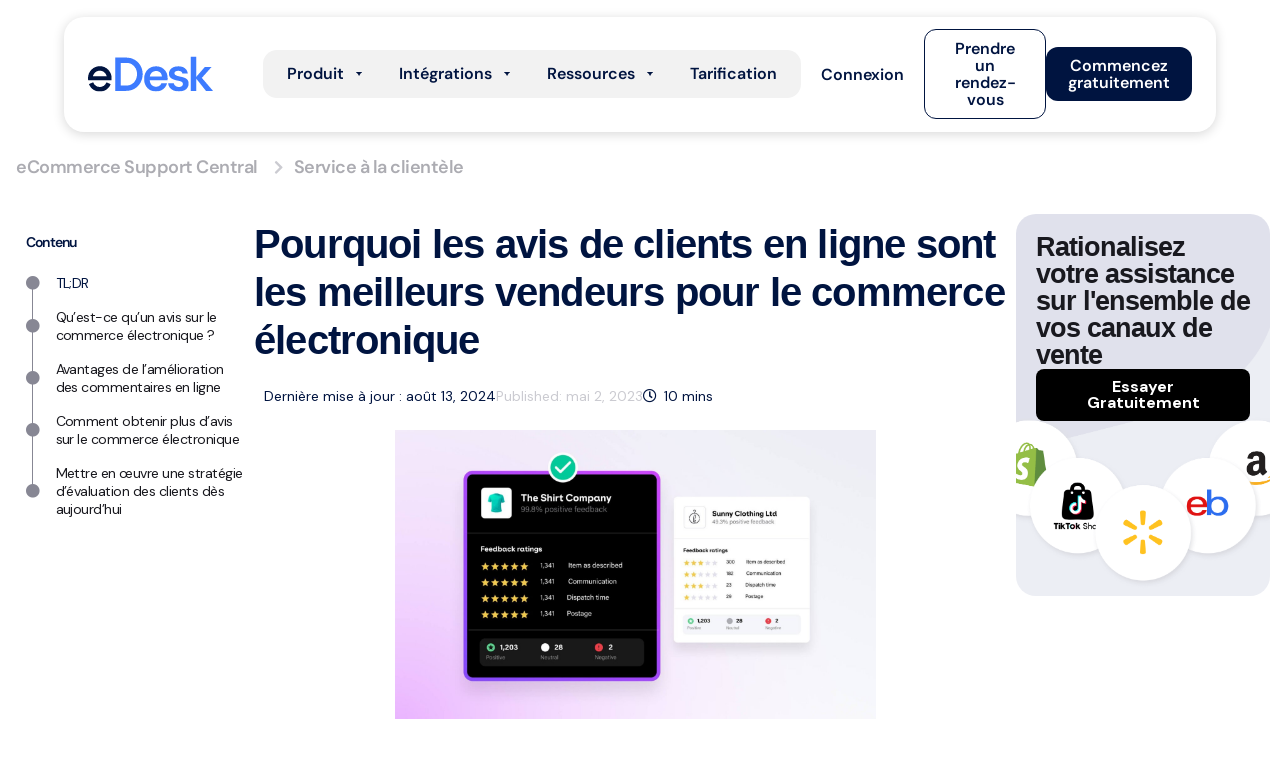

--- FILE ---
content_type: text/html; charset=UTF-8
request_url: https://www.edesk.com/fr/blog/online-customer-reviews-salesperson-for-ecommerce/
body_size: 69024
content:
<!doctype html>
<html lang="fr-FR">
<head>
	<meta charset="UTF-8">
	<meta name="viewport" content="width=device-width, initial-scale=1">
	<link rel="profile" href="https://gmpg.org/xfn/11">
	<meta name='robots' content='index, follow, max-image-preview:large, max-snippet:-1, max-video-preview:-1' />

	<!-- This site is optimized with the Yoast SEO Premium plugin v26.3 (Yoast SEO v26.7) - https://yoast.com/wordpress/plugins/seo/ -->
	<title>Pourquoi les avis en ligne sont des atouts majeurs</title>
	<meta name="description" content="Des avis positifs boostent vos ventes, renforcent votre marque et améliorent le SEO en eCommerce. Voici pourquoi ils sont essentiels à votre succès." />
	<link rel="canonical" href="https://www.edesk.com/fr/blog/online-customer-reviews-salesperson-for-ecommerce/" />
	<meta property="og:locale" content="fr_FR" />
	<meta property="og:type" content="article" />
	<meta property="og:title" content="Pourquoi les avis de clients en ligne sont les meilleurs vendeurs pour le commerce électronique" />
	<meta property="og:description" content="Des avis positifs boostent vos ventes, renforcent votre marque et améliorent le SEO en eCommerce. Voici pourquoi ils sont essentiels à votre succès." />
	<meta property="og:url" content="https://www.edesk.com/fr/blog/online-customer-reviews-salesperson-for-ecommerce/" />
	<meta property="og:site_name" content="eDesk" />
	<meta property="article:publisher" content="https://www.facebook.com/edeskhelpdesk" />
	<meta property="article:published_time" content="2023-05-02T14:43:28+00:00" />
	<meta property="article:modified_time" content="2024-08-13T15:45:52+00:00" />
	<meta property="og:image" content="https://www.edesk.com/wp-content/uploads/2023/05/why-online-customer-reviews-are-the-ultimate-salesperson-for-ecommerce-featured-image_ae4e0d54bd46bd81e21cfc551c876bf9_2000.jpg" />
	<meta property="og:image:width" content="1800" />
	<meta property="og:image:height" content="1080" />
	<meta property="og:image:type" content="image/jpeg" />
	<meta name="author" content="Sheena Ingle" />
	<meta name="twitter:card" content="summary_large_image" />
	<meta name="twitter:creator" content="@edesk" />
	<meta name="twitter:site" content="@edesk" />
	<meta name="twitter:label1" content="Écrit par" />
	<meta name="twitter:data1" content="Sheena Ingle" />
	<meta name="twitter:label2" content="Durée de lecture estimée" />
	<meta name="twitter:data2" content="13 minutes" />
	<script type="application/ld+json" class="yoast-schema-graph">{"@context":"https://schema.org","@graph":[{"@type":"Article","@id":"https://www.edesk.com/fr/blog/online-customer-reviews-salesperson-for-ecommerce/#article","isPartOf":{"@id":"https://www.edesk.com/fr/blog/online-customer-reviews-salesperson-for-ecommerce/"},"author":{"name":"Sheena Ingle","@id":"https://www.edesk.com/fr/#/schema/person/7b0c9c127a0ef5e519f01aff8788b89d"},"headline":"Pourquoi les avis de clients en ligne sont les meilleurs vendeurs pour le commerce électronique","datePublished":"2023-05-02T14:43:28+00:00","dateModified":"2024-08-13T15:45:52+00:00","mainEntityOfPage":{"@id":"https://www.edesk.com/fr/blog/online-customer-reviews-salesperson-for-ecommerce/"},"wordCount":2853,"publisher":{"@id":"https://www.edesk.com/fr/#organization"},"image":{"@id":"https://www.edesk.com/fr/blog/online-customer-reviews-salesperson-for-ecommerce/#primaryimage"},"thumbnailUrl":"https://www.edesk.com/wp-content/uploads/2023/05/why-online-customer-reviews-are-the-ultimate-salesperson-for-ecommerce-featured-image_ae4e0d54bd46bd81e21cfc551c876bf9_2000.jpg","keywords":["Solutions d'assistance à la clientèle","Logiciel d'assistance","taux de conversion","newLayout2023","blogpost"],"articleSection":["Service à la clientèle"],"inLanguage":"fr-FR"},{"@type":"WebPage","@id":"https://www.edesk.com/fr/blog/online-customer-reviews-salesperson-for-ecommerce/","url":"https://www.edesk.com/fr/blog/online-customer-reviews-salesperson-for-ecommerce/","name":"Pourquoi les avis en ligne sont des atouts majeurs","isPartOf":{"@id":"https://www.edesk.com/fr/#website"},"primaryImageOfPage":{"@id":"https://www.edesk.com/fr/blog/online-customer-reviews-salesperson-for-ecommerce/#primaryimage"},"image":{"@id":"https://www.edesk.com/fr/blog/online-customer-reviews-salesperson-for-ecommerce/#primaryimage"},"thumbnailUrl":"https://www.edesk.com/wp-content/uploads/2023/05/why-online-customer-reviews-are-the-ultimate-salesperson-for-ecommerce-featured-image_ae4e0d54bd46bd81e21cfc551c876bf9_2000.jpg","datePublished":"2023-05-02T14:43:28+00:00","dateModified":"2024-08-13T15:45:52+00:00","description":"Des avis positifs boostent vos ventes, renforcent votre marque et améliorent le SEO en eCommerce. Voici pourquoi ils sont essentiels à votre succès.","breadcrumb":{"@id":"https://www.edesk.com/fr/blog/online-customer-reviews-salesperson-for-ecommerce/#breadcrumb"},"inLanguage":"fr-FR","potentialAction":[{"@type":"ReadAction","target":["https://www.edesk.com/fr/blog/online-customer-reviews-salesperson-for-ecommerce/"]}]},{"@type":"ImageObject","inLanguage":"fr-FR","@id":"https://www.edesk.com/fr/blog/online-customer-reviews-salesperson-for-ecommerce/#primaryimage","url":"https://www.edesk.com/wp-content/uploads/2023/05/why-online-customer-reviews-are-the-ultimate-salesperson-for-ecommerce-featured-image_ae4e0d54bd46bd81e21cfc551c876bf9_2000.jpg","contentUrl":"https://www.edesk.com/wp-content/uploads/2023/05/why-online-customer-reviews-are-the-ultimate-salesperson-for-ecommerce-featured-image_ae4e0d54bd46bd81e21cfc551c876bf9_2000.jpg","width":1800,"height":1080},{"@type":"BreadcrumbList","@id":"https://www.edesk.com/fr/blog/online-customer-reviews-salesperson-for-ecommerce/#breadcrumb","itemListElement":[{"@type":"ListItem","position":1,"name":"Service à la clientèle","item":"https://www.edesk.com/fr/blog/tag/service-a-la-clientele/"},{"@type":"ListItem","position":2,"name":"Pourquoi les avis de clients en ligne sont les meilleurs vendeurs pour le commerce électronique"}]},{"@type":"WebSite","@id":"https://www.edesk.com/fr/#website","url":"https://www.edesk.com/fr/","name":"eDesk | Faster, smarter customer support software for eCommerce","description":"The customer support platform for businesses serious about eCommerce","publisher":{"@id":"https://www.edesk.com/fr/#organization"},"potentialAction":[{"@type":"SearchAction","target":{"@type":"EntryPoint","urlTemplate":"https://www.edesk.com/fr/?s={search_term_string}"},"query-input":{"@type":"PropertyValueSpecification","valueRequired":true,"valueName":"search_term_string"}}],"inLanguage":"fr-FR"},{"@type":"Organization","@id":"https://www.edesk.com/fr/#organization","name":"eDesk","url":"https://www.edesk.com/fr/","logo":{"@type":"ImageObject","inLanguage":"fr-FR","@id":"https://www.edesk.com/fr/#/schema/logo/image/","url":"https://www.edesk.com/wp-content/uploads/2021/09/edesk-logo-2.svg","contentUrl":"https://www.edesk.com/wp-content/uploads/2021/09/edesk-logo-2.svg","width":150,"height":42,"caption":"eDesk"},"image":{"@id":"https://www.edesk.com/fr/#/schema/logo/image/"},"sameAs":["https://www.facebook.com/edeskhelpdesk","https://x.com/edesk","https://www.instagram.com/edeskdotcom/","https://www.linkedin.com/company/edeskdotcom/mycompany/","https://www.youtube.com/channel/UCUmMfrZ__PVsqksygGXvvQw"]},{"@type":"Person","@id":"https://www.edesk.com/fr/#/schema/person/7b0c9c127a0ef5e519f01aff8788b89d","name":"Sheena Ingle","image":{"@type":"ImageObject","inLanguage":"fr-FR","@id":"https://www.edesk.com/fr/#/schema/person/image/","url":"https://www.edesk.com/wp-content/uploads/2023/05/cropped-IMG_0865-scaled-1-96x96.jpg","contentUrl":"https://www.edesk.com/wp-content/uploads/2023/05/cropped-IMG_0865-scaled-1-96x96.jpg","caption":"Sheena Ingle"},"url":"https://www.edesk.com/fr/blog/author/sheenaingle/"}]}</script>
	<!-- / Yoast SEO Premium plugin. -->


<link rel="alternate" title="oEmbed (JSON)" type="application/json+oembed" href="https://www.edesk.com/fr/wp-json/oembed/1.0/embed?url=https%3A%2F%2Fwww.edesk.com%2Ffr%2Fblog%2Fonline-customer-reviews-salesperson-for-ecommerce%2F" />
<link rel="alternate" title="oEmbed (XML)" type="text/xml+oembed" href="https://www.edesk.com/fr/wp-json/oembed/1.0/embed?url=https%3A%2F%2Fwww.edesk.com%2Ffr%2Fblog%2Fonline-customer-reviews-salesperson-for-ecommerce%2F&#038;format=xml" />
<style id='wp-img-auto-sizes-contain-inline-css'>
img:is([sizes=auto i],[sizes^="auto," i]){contain-intrinsic-size:3000px 1500px}
/*# sourceURL=wp-img-auto-sizes-contain-inline-css */
</style>
<style id='wp-emoji-styles-inline-css'>

	img.wp-smiley, img.emoji {
		display: inline !important;
		border: none !important;
		box-shadow: none !important;
		height: 1em !important;
		width: 1em !important;
		margin: 0 0.07em !important;
		vertical-align: -0.1em !important;
		background: none !important;
		padding: 0 !important;
	}
/*# sourceURL=wp-emoji-styles-inline-css */
</style>
<link rel='stylesheet' id='wp-block-library-css' href='https://www.edesk.com/wp-includes/css/dist/block-library/style.min.css?ver=6.9' media='all' />
<style id='wp-block-heading-inline-css'>
h1:where(.wp-block-heading).has-background,h2:where(.wp-block-heading).has-background,h3:where(.wp-block-heading).has-background,h4:where(.wp-block-heading).has-background,h5:where(.wp-block-heading).has-background,h6:where(.wp-block-heading).has-background{padding:1.25em 2.375em}h1.has-text-align-left[style*=writing-mode]:where([style*=vertical-lr]),h1.has-text-align-right[style*=writing-mode]:where([style*=vertical-rl]),h2.has-text-align-left[style*=writing-mode]:where([style*=vertical-lr]),h2.has-text-align-right[style*=writing-mode]:where([style*=vertical-rl]),h3.has-text-align-left[style*=writing-mode]:where([style*=vertical-lr]),h3.has-text-align-right[style*=writing-mode]:where([style*=vertical-rl]),h4.has-text-align-left[style*=writing-mode]:where([style*=vertical-lr]),h4.has-text-align-right[style*=writing-mode]:where([style*=vertical-rl]),h5.has-text-align-left[style*=writing-mode]:where([style*=vertical-lr]),h5.has-text-align-right[style*=writing-mode]:where([style*=vertical-rl]),h6.has-text-align-left[style*=writing-mode]:where([style*=vertical-lr]),h6.has-text-align-right[style*=writing-mode]:where([style*=vertical-rl]){rotate:180deg}
/*# sourceURL=https://www.edesk.com/wp-includes/blocks/heading/style.min.css */
</style>
<style id='wp-block-image-inline-css'>
.wp-block-image>a,.wp-block-image>figure>a{display:inline-block}.wp-block-image img{box-sizing:border-box;height:auto;max-width:100%;vertical-align:bottom}@media not (prefers-reduced-motion){.wp-block-image img.hide{visibility:hidden}.wp-block-image img.show{animation:show-content-image .4s}}.wp-block-image[style*=border-radius] img,.wp-block-image[style*=border-radius]>a{border-radius:inherit}.wp-block-image.has-custom-border img{box-sizing:border-box}.wp-block-image.aligncenter{text-align:center}.wp-block-image.alignfull>a,.wp-block-image.alignwide>a{width:100%}.wp-block-image.alignfull img,.wp-block-image.alignwide img{height:auto;width:100%}.wp-block-image .aligncenter,.wp-block-image .alignleft,.wp-block-image .alignright,.wp-block-image.aligncenter,.wp-block-image.alignleft,.wp-block-image.alignright{display:table}.wp-block-image .aligncenter>figcaption,.wp-block-image .alignleft>figcaption,.wp-block-image .alignright>figcaption,.wp-block-image.aligncenter>figcaption,.wp-block-image.alignleft>figcaption,.wp-block-image.alignright>figcaption{caption-side:bottom;display:table-caption}.wp-block-image .alignleft{float:left;margin:.5em 1em .5em 0}.wp-block-image .alignright{float:right;margin:.5em 0 .5em 1em}.wp-block-image .aligncenter{margin-left:auto;margin-right:auto}.wp-block-image :where(figcaption){margin-bottom:1em;margin-top:.5em}.wp-block-image.is-style-circle-mask img{border-radius:9999px}@supports ((-webkit-mask-image:none) or (mask-image:none)) or (-webkit-mask-image:none){.wp-block-image.is-style-circle-mask img{border-radius:0;-webkit-mask-image:url('data:image/svg+xml;utf8,<svg viewBox="0 0 100 100" xmlns="http://www.w3.org/2000/svg"><circle cx="50" cy="50" r="50"/></svg>');mask-image:url('data:image/svg+xml;utf8,<svg viewBox="0 0 100 100" xmlns="http://www.w3.org/2000/svg"><circle cx="50" cy="50" r="50"/></svg>');mask-mode:alpha;-webkit-mask-position:center;mask-position:center;-webkit-mask-repeat:no-repeat;mask-repeat:no-repeat;-webkit-mask-size:contain;mask-size:contain}}:root :where(.wp-block-image.is-style-rounded img,.wp-block-image .is-style-rounded img){border-radius:9999px}.wp-block-image figure{margin:0}.wp-lightbox-container{display:flex;flex-direction:column;position:relative}.wp-lightbox-container img{cursor:zoom-in}.wp-lightbox-container img:hover+button{opacity:1}.wp-lightbox-container button{align-items:center;backdrop-filter:blur(16px) saturate(180%);background-color:#5a5a5a40;border:none;border-radius:4px;cursor:zoom-in;display:flex;height:20px;justify-content:center;opacity:0;padding:0;position:absolute;right:16px;text-align:center;top:16px;width:20px;z-index:100}@media not (prefers-reduced-motion){.wp-lightbox-container button{transition:opacity .2s ease}}.wp-lightbox-container button:focus-visible{outline:3px auto #5a5a5a40;outline:3px auto -webkit-focus-ring-color;outline-offset:3px}.wp-lightbox-container button:hover{cursor:pointer;opacity:1}.wp-lightbox-container button:focus{opacity:1}.wp-lightbox-container button:focus,.wp-lightbox-container button:hover,.wp-lightbox-container button:not(:hover):not(:active):not(.has-background){background-color:#5a5a5a40;border:none}.wp-lightbox-overlay{box-sizing:border-box;cursor:zoom-out;height:100vh;left:0;overflow:hidden;position:fixed;top:0;visibility:hidden;width:100%;z-index:100000}.wp-lightbox-overlay .close-button{align-items:center;cursor:pointer;display:flex;justify-content:center;min-height:40px;min-width:40px;padding:0;position:absolute;right:calc(env(safe-area-inset-right) + 16px);top:calc(env(safe-area-inset-top) + 16px);z-index:5000000}.wp-lightbox-overlay .close-button:focus,.wp-lightbox-overlay .close-button:hover,.wp-lightbox-overlay .close-button:not(:hover):not(:active):not(.has-background){background:none;border:none}.wp-lightbox-overlay .lightbox-image-container{height:var(--wp--lightbox-container-height);left:50%;overflow:hidden;position:absolute;top:50%;transform:translate(-50%,-50%);transform-origin:top left;width:var(--wp--lightbox-container-width);z-index:9999999999}.wp-lightbox-overlay .wp-block-image{align-items:center;box-sizing:border-box;display:flex;height:100%;justify-content:center;margin:0;position:relative;transform-origin:0 0;width:100%;z-index:3000000}.wp-lightbox-overlay .wp-block-image img{height:var(--wp--lightbox-image-height);min-height:var(--wp--lightbox-image-height);min-width:var(--wp--lightbox-image-width);width:var(--wp--lightbox-image-width)}.wp-lightbox-overlay .wp-block-image figcaption{display:none}.wp-lightbox-overlay button{background:none;border:none}.wp-lightbox-overlay .scrim{background-color:#fff;height:100%;opacity:.9;position:absolute;width:100%;z-index:2000000}.wp-lightbox-overlay.active{visibility:visible}@media not (prefers-reduced-motion){.wp-lightbox-overlay.active{animation:turn-on-visibility .25s both}.wp-lightbox-overlay.active img{animation:turn-on-visibility .35s both}.wp-lightbox-overlay.show-closing-animation:not(.active){animation:turn-off-visibility .35s both}.wp-lightbox-overlay.show-closing-animation:not(.active) img{animation:turn-off-visibility .25s both}.wp-lightbox-overlay.zoom.active{animation:none;opacity:1;visibility:visible}.wp-lightbox-overlay.zoom.active .lightbox-image-container{animation:lightbox-zoom-in .4s}.wp-lightbox-overlay.zoom.active .lightbox-image-container img{animation:none}.wp-lightbox-overlay.zoom.active .scrim{animation:turn-on-visibility .4s forwards}.wp-lightbox-overlay.zoom.show-closing-animation:not(.active){animation:none}.wp-lightbox-overlay.zoom.show-closing-animation:not(.active) .lightbox-image-container{animation:lightbox-zoom-out .4s}.wp-lightbox-overlay.zoom.show-closing-animation:not(.active) .lightbox-image-container img{animation:none}.wp-lightbox-overlay.zoom.show-closing-animation:not(.active) .scrim{animation:turn-off-visibility .4s forwards}}@keyframes show-content-image{0%{visibility:hidden}99%{visibility:hidden}to{visibility:visible}}@keyframes turn-on-visibility{0%{opacity:0}to{opacity:1}}@keyframes turn-off-visibility{0%{opacity:1;visibility:visible}99%{opacity:0;visibility:visible}to{opacity:0;visibility:hidden}}@keyframes lightbox-zoom-in{0%{transform:translate(calc((-100vw + var(--wp--lightbox-scrollbar-width))/2 + var(--wp--lightbox-initial-left-position)),calc(-50vh + var(--wp--lightbox-initial-top-position))) scale(var(--wp--lightbox-scale))}to{transform:translate(-50%,-50%) scale(1)}}@keyframes lightbox-zoom-out{0%{transform:translate(-50%,-50%) scale(1);visibility:visible}99%{visibility:visible}to{transform:translate(calc((-100vw + var(--wp--lightbox-scrollbar-width))/2 + var(--wp--lightbox-initial-left-position)),calc(-50vh + var(--wp--lightbox-initial-top-position))) scale(var(--wp--lightbox-scale));visibility:hidden}}
/*# sourceURL=https://www.edesk.com/wp-includes/blocks/image/style.min.css */
</style>
<style id='wp-block-list-inline-css'>
ol,ul{box-sizing:border-box}:root :where(.wp-block-list.has-background){padding:1.25em 2.375em}
/*# sourceURL=https://www.edesk.com/wp-includes/blocks/list/style.min.css */
</style>
<style id='wp-block-paragraph-inline-css'>
.is-small-text{font-size:.875em}.is-regular-text{font-size:1em}.is-large-text{font-size:2.25em}.is-larger-text{font-size:3em}.has-drop-cap:not(:focus):first-letter{float:left;font-size:8.4em;font-style:normal;font-weight:100;line-height:.68;margin:.05em .1em 0 0;text-transform:uppercase}body.rtl .has-drop-cap:not(:focus):first-letter{float:none;margin-left:.1em}p.has-drop-cap.has-background{overflow:hidden}:root :where(p.has-background){padding:1.25em 2.375em}:where(p.has-text-color:not(.has-link-color)) a{color:inherit}p.has-text-align-left[style*="writing-mode:vertical-lr"],p.has-text-align-right[style*="writing-mode:vertical-rl"]{rotate:180deg}
/*# sourceURL=https://www.edesk.com/wp-includes/blocks/paragraph/style.min.css */
</style>
<style id='global-styles-inline-css'>
:root{--wp--preset--aspect-ratio--square: 1;--wp--preset--aspect-ratio--4-3: 4/3;--wp--preset--aspect-ratio--3-4: 3/4;--wp--preset--aspect-ratio--3-2: 3/2;--wp--preset--aspect-ratio--2-3: 2/3;--wp--preset--aspect-ratio--16-9: 16/9;--wp--preset--aspect-ratio--9-16: 9/16;--wp--preset--color--black: #000000;--wp--preset--color--cyan-bluish-gray: #abb8c3;--wp--preset--color--white: #ffffff;--wp--preset--color--pale-pink: #f78da7;--wp--preset--color--vivid-red: #cf2e2e;--wp--preset--color--luminous-vivid-orange: #ff6900;--wp--preset--color--luminous-vivid-amber: #fcb900;--wp--preset--color--light-green-cyan: #7bdcb5;--wp--preset--color--vivid-green-cyan: #00d084;--wp--preset--color--pale-cyan-blue: #8ed1fc;--wp--preset--color--vivid-cyan-blue: #0693e3;--wp--preset--color--vivid-purple: #9b51e0;--wp--preset--gradient--vivid-cyan-blue-to-vivid-purple: linear-gradient(135deg,rgb(6,147,227) 0%,rgb(155,81,224) 100%);--wp--preset--gradient--light-green-cyan-to-vivid-green-cyan: linear-gradient(135deg,rgb(122,220,180) 0%,rgb(0,208,130) 100%);--wp--preset--gradient--luminous-vivid-amber-to-luminous-vivid-orange: linear-gradient(135deg,rgb(252,185,0) 0%,rgb(255,105,0) 100%);--wp--preset--gradient--luminous-vivid-orange-to-vivid-red: linear-gradient(135deg,rgb(255,105,0) 0%,rgb(207,46,46) 100%);--wp--preset--gradient--very-light-gray-to-cyan-bluish-gray: linear-gradient(135deg,rgb(238,238,238) 0%,rgb(169,184,195) 100%);--wp--preset--gradient--cool-to-warm-spectrum: linear-gradient(135deg,rgb(74,234,220) 0%,rgb(151,120,209) 20%,rgb(207,42,186) 40%,rgb(238,44,130) 60%,rgb(251,105,98) 80%,rgb(254,248,76) 100%);--wp--preset--gradient--blush-light-purple: linear-gradient(135deg,rgb(255,206,236) 0%,rgb(152,150,240) 100%);--wp--preset--gradient--blush-bordeaux: linear-gradient(135deg,rgb(254,205,165) 0%,rgb(254,45,45) 50%,rgb(107,0,62) 100%);--wp--preset--gradient--luminous-dusk: linear-gradient(135deg,rgb(255,203,112) 0%,rgb(199,81,192) 50%,rgb(65,88,208) 100%);--wp--preset--gradient--pale-ocean: linear-gradient(135deg,rgb(255,245,203) 0%,rgb(182,227,212) 50%,rgb(51,167,181) 100%);--wp--preset--gradient--electric-grass: linear-gradient(135deg,rgb(202,248,128) 0%,rgb(113,206,126) 100%);--wp--preset--gradient--midnight: linear-gradient(135deg,rgb(2,3,129) 0%,rgb(40,116,252) 100%);--wp--preset--font-size--small: 13px;--wp--preset--font-size--medium: 20px;--wp--preset--font-size--large: 36px;--wp--preset--font-size--x-large: 42px;--wp--preset--spacing--20: 0.44rem;--wp--preset--spacing--30: 0.67rem;--wp--preset--spacing--40: 1rem;--wp--preset--spacing--50: 1.5rem;--wp--preset--spacing--60: 2.25rem;--wp--preset--spacing--70: 3.38rem;--wp--preset--spacing--80: 5.06rem;--wp--preset--shadow--natural: 6px 6px 9px rgba(0, 0, 0, 0.2);--wp--preset--shadow--deep: 12px 12px 50px rgba(0, 0, 0, 0.4);--wp--preset--shadow--sharp: 6px 6px 0px rgba(0, 0, 0, 0.2);--wp--preset--shadow--outlined: 6px 6px 0px -3px rgb(255, 255, 255), 6px 6px rgb(0, 0, 0);--wp--preset--shadow--crisp: 6px 6px 0px rgb(0, 0, 0);}:root { --wp--style--global--content-size: 800px;--wp--style--global--wide-size: 1200px; }:where(body) { margin: 0; }.wp-site-blocks > .alignleft { float: left; margin-right: 2em; }.wp-site-blocks > .alignright { float: right; margin-left: 2em; }.wp-site-blocks > .aligncenter { justify-content: center; margin-left: auto; margin-right: auto; }:where(.wp-site-blocks) > * { margin-block-start: 24px; margin-block-end: 0; }:where(.wp-site-blocks) > :first-child { margin-block-start: 0; }:where(.wp-site-blocks) > :last-child { margin-block-end: 0; }:root { --wp--style--block-gap: 24px; }:root :where(.is-layout-flow) > :first-child{margin-block-start: 0;}:root :where(.is-layout-flow) > :last-child{margin-block-end: 0;}:root :where(.is-layout-flow) > *{margin-block-start: 24px;margin-block-end: 0;}:root :where(.is-layout-constrained) > :first-child{margin-block-start: 0;}:root :where(.is-layout-constrained) > :last-child{margin-block-end: 0;}:root :where(.is-layout-constrained) > *{margin-block-start: 24px;margin-block-end: 0;}:root :where(.is-layout-flex){gap: 24px;}:root :where(.is-layout-grid){gap: 24px;}.is-layout-flow > .alignleft{float: left;margin-inline-start: 0;margin-inline-end: 2em;}.is-layout-flow > .alignright{float: right;margin-inline-start: 2em;margin-inline-end: 0;}.is-layout-flow > .aligncenter{margin-left: auto !important;margin-right: auto !important;}.is-layout-constrained > .alignleft{float: left;margin-inline-start: 0;margin-inline-end: 2em;}.is-layout-constrained > .alignright{float: right;margin-inline-start: 2em;margin-inline-end: 0;}.is-layout-constrained > .aligncenter{margin-left: auto !important;margin-right: auto !important;}.is-layout-constrained > :where(:not(.alignleft):not(.alignright):not(.alignfull)){max-width: var(--wp--style--global--content-size);margin-left: auto !important;margin-right: auto !important;}.is-layout-constrained > .alignwide{max-width: var(--wp--style--global--wide-size);}body .is-layout-flex{display: flex;}.is-layout-flex{flex-wrap: wrap;align-items: center;}.is-layout-flex > :is(*, div){margin: 0;}body .is-layout-grid{display: grid;}.is-layout-grid > :is(*, div){margin: 0;}body{padding-top: 0px;padding-right: 0px;padding-bottom: 0px;padding-left: 0px;}a:where(:not(.wp-element-button)){text-decoration: underline;}:root :where(.wp-element-button, .wp-block-button__link){background-color: #32373c;border-width: 0;color: #fff;font-family: inherit;font-size: inherit;font-style: inherit;font-weight: inherit;letter-spacing: inherit;line-height: inherit;padding-top: calc(0.667em + 2px);padding-right: calc(1.333em + 2px);padding-bottom: calc(0.667em + 2px);padding-left: calc(1.333em + 2px);text-decoration: none;text-transform: inherit;}.has-black-color{color: var(--wp--preset--color--black) !important;}.has-cyan-bluish-gray-color{color: var(--wp--preset--color--cyan-bluish-gray) !important;}.has-white-color{color: var(--wp--preset--color--white) !important;}.has-pale-pink-color{color: var(--wp--preset--color--pale-pink) !important;}.has-vivid-red-color{color: var(--wp--preset--color--vivid-red) !important;}.has-luminous-vivid-orange-color{color: var(--wp--preset--color--luminous-vivid-orange) !important;}.has-luminous-vivid-amber-color{color: var(--wp--preset--color--luminous-vivid-amber) !important;}.has-light-green-cyan-color{color: var(--wp--preset--color--light-green-cyan) !important;}.has-vivid-green-cyan-color{color: var(--wp--preset--color--vivid-green-cyan) !important;}.has-pale-cyan-blue-color{color: var(--wp--preset--color--pale-cyan-blue) !important;}.has-vivid-cyan-blue-color{color: var(--wp--preset--color--vivid-cyan-blue) !important;}.has-vivid-purple-color{color: var(--wp--preset--color--vivid-purple) !important;}.has-black-background-color{background-color: var(--wp--preset--color--black) !important;}.has-cyan-bluish-gray-background-color{background-color: var(--wp--preset--color--cyan-bluish-gray) !important;}.has-white-background-color{background-color: var(--wp--preset--color--white) !important;}.has-pale-pink-background-color{background-color: var(--wp--preset--color--pale-pink) !important;}.has-vivid-red-background-color{background-color: var(--wp--preset--color--vivid-red) !important;}.has-luminous-vivid-orange-background-color{background-color: var(--wp--preset--color--luminous-vivid-orange) !important;}.has-luminous-vivid-amber-background-color{background-color: var(--wp--preset--color--luminous-vivid-amber) !important;}.has-light-green-cyan-background-color{background-color: var(--wp--preset--color--light-green-cyan) !important;}.has-vivid-green-cyan-background-color{background-color: var(--wp--preset--color--vivid-green-cyan) !important;}.has-pale-cyan-blue-background-color{background-color: var(--wp--preset--color--pale-cyan-blue) !important;}.has-vivid-cyan-blue-background-color{background-color: var(--wp--preset--color--vivid-cyan-blue) !important;}.has-vivid-purple-background-color{background-color: var(--wp--preset--color--vivid-purple) !important;}.has-black-border-color{border-color: var(--wp--preset--color--black) !important;}.has-cyan-bluish-gray-border-color{border-color: var(--wp--preset--color--cyan-bluish-gray) !important;}.has-white-border-color{border-color: var(--wp--preset--color--white) !important;}.has-pale-pink-border-color{border-color: var(--wp--preset--color--pale-pink) !important;}.has-vivid-red-border-color{border-color: var(--wp--preset--color--vivid-red) !important;}.has-luminous-vivid-orange-border-color{border-color: var(--wp--preset--color--luminous-vivid-orange) !important;}.has-luminous-vivid-amber-border-color{border-color: var(--wp--preset--color--luminous-vivid-amber) !important;}.has-light-green-cyan-border-color{border-color: var(--wp--preset--color--light-green-cyan) !important;}.has-vivid-green-cyan-border-color{border-color: var(--wp--preset--color--vivid-green-cyan) !important;}.has-pale-cyan-blue-border-color{border-color: var(--wp--preset--color--pale-cyan-blue) !important;}.has-vivid-cyan-blue-border-color{border-color: var(--wp--preset--color--vivid-cyan-blue) !important;}.has-vivid-purple-border-color{border-color: var(--wp--preset--color--vivid-purple) !important;}.has-vivid-cyan-blue-to-vivid-purple-gradient-background{background: var(--wp--preset--gradient--vivid-cyan-blue-to-vivid-purple) !important;}.has-light-green-cyan-to-vivid-green-cyan-gradient-background{background: var(--wp--preset--gradient--light-green-cyan-to-vivid-green-cyan) !important;}.has-luminous-vivid-amber-to-luminous-vivid-orange-gradient-background{background: var(--wp--preset--gradient--luminous-vivid-amber-to-luminous-vivid-orange) !important;}.has-luminous-vivid-orange-to-vivid-red-gradient-background{background: var(--wp--preset--gradient--luminous-vivid-orange-to-vivid-red) !important;}.has-very-light-gray-to-cyan-bluish-gray-gradient-background{background: var(--wp--preset--gradient--very-light-gray-to-cyan-bluish-gray) !important;}.has-cool-to-warm-spectrum-gradient-background{background: var(--wp--preset--gradient--cool-to-warm-spectrum) !important;}.has-blush-light-purple-gradient-background{background: var(--wp--preset--gradient--blush-light-purple) !important;}.has-blush-bordeaux-gradient-background{background: var(--wp--preset--gradient--blush-bordeaux) !important;}.has-luminous-dusk-gradient-background{background: var(--wp--preset--gradient--luminous-dusk) !important;}.has-pale-ocean-gradient-background{background: var(--wp--preset--gradient--pale-ocean) !important;}.has-electric-grass-gradient-background{background: var(--wp--preset--gradient--electric-grass) !important;}.has-midnight-gradient-background{background: var(--wp--preset--gradient--midnight) !important;}.has-small-font-size{font-size: var(--wp--preset--font-size--small) !important;}.has-medium-font-size{font-size: var(--wp--preset--font-size--medium) !important;}.has-large-font-size{font-size: var(--wp--preset--font-size--large) !important;}.has-x-large-font-size{font-size: var(--wp--preset--font-size--x-large) !important;}
/*# sourceURL=global-styles-inline-css */
</style>

<link rel='stylesheet' id='wpml-legacy-dropdown-click-0-css' href='https://www.edesk.com/wp-content/plugins/sitepress-multilingual-cms/templates/language-switchers/legacy-dropdown-click/style.min.css?ver=1' media='all' />
<link rel='stylesheet' id='wpml-legacy-horizontal-list-0-css' href='https://www.edesk.com/wp-content/plugins/sitepress-multilingual-cms/templates/language-switchers/legacy-list-horizontal/style.min.css?ver=1' media='all' />
<link rel='stylesheet' id='hello-elementor-css' href='https://www.edesk.com/wp-content/themes/hello-elementor/assets/css/reset.css?ver=3.4.4' media='all' />
<link rel='stylesheet' id='hello-elementor-theme-style-css' href='https://www.edesk.com/wp-content/themes/hello-elementor/assets/css/theme.css?ver=3.4.4' media='all' />
<link rel='stylesheet' id='hello-elementor-header-footer-css' href='https://www.edesk.com/wp-content/themes/hello-elementor/assets/css/header-footer.css?ver=3.4.4' media='all' />
<link rel='stylesheet' id='elementor-frontend-css' href='https://www.edesk.com/wp-content/plugins/elementor/assets/css/frontend.min.css?ver=3.32.5' media='all' />
<style id='elementor-frontend-inline-css'>
.elementor-kit-5773{--e-global-color-primary:#001440;--e-global-color-secondary:#001440;--e-global-color-text:#001440;--e-global-color-accent:#3D7BFF;--e-global-color-1f77a8e:#001440;--e-global-color-b0df0b2:#F7F7F7;--e-global-color-408a47b:#FFFFFF;--e-global-color-6ae2507:#19191F;--e-global-color-d9e9971:#3B3B48;--e-global-color-dd0f7ee:#545466;--e-global-color-c0c6525:#878794;--e-global-color-226f8e7:#CBCBD1;--e-global-color-9ff1fa0:#EEEEEF;--e-global-color-9582bbe:#122C60;--e-global-color-79f6cac:#1F4DA8;--e-global-color-c0b640f:#2C6DEF;--e-global-color-4cd491b:#80A7F5;--e-global-color-a947905:#BFD3FA;--e-global-color-cd41f74:#E9F0FD;--e-global-color-d49f92c:#CECECE;--e-global-color-e52e8c0:#F9FAFC;--e-global-color-4890505:#F5F6FA;--e-global-color-b28d71d:#E0E1EC;--e-global-color-500128e:#ACACB2;--e-global-color-8594519:#76767B;--e-global-color-eea7ecb:#5A5A5F;--e-global-color-4967dc0:#333336;--e-global-color-ed062fd:#1D1D1F;--e-global-color-d23c9be:#555555;--e-global-color-d2e9db0:#333333;--e-global-color-6230c4a:#F51EC9;--e-global-color-3231169:#2C6DEF;--e-global-color-b81d17b:#31BC8A;--e-global-color-f2a68b8:#239653;--e-global-color-c3a1196:#31BC8A;--e-global-color-7f8a90f:#077F13;--e-global-color-b773c27:#0AB01B;--e-global-color-e715f00:#6CD076;--e-global-color-3905390:#B5E7BA;--e-global-color-bf56001:#E6F7E8;--e-global-color-452d88f:#9D30B0;--e-global-color-63c8fc2:#B336C8;--e-global-color-ca3ab12:#D186DE;--e-global-color-a6a548c:#E8C2EE;--e-global-color-9e4f51a:#F7EBF9;--e-global-color-2afe1d9:#EFA106;--e-global-color-8db29d1:#F9AF1F;--e-global-color-7284203:#FBCF79;--e-global-color-be6805a:#FDE7BB;--e-global-color-b614e63:#FEF7E8;--e-global-color-4552c6b:#BE0E0E;--e-global-color-ca174cd:#E01212;--e-global-color-f0ac3a2:#EC7171;--e-global-color-20b37fa:#F6B7B7;--e-global-color-f06eb1f:#FCE7E7;--e-global-color-5897b85:#6249FF;--e-global-color-6f91c58:#ABABB5;--e-global-color-0bf4d28:#F2F2FF;--e-global-typography-primary-font-family:"DM Sans";--e-global-typography-primary-font-size:20px;--e-global-typography-primary-line-height:28px;--e-global-typography-primary-letter-spacing:-0.4px;--e-global-typography-secondary-font-family:"DM Sans";--e-global-typography-secondary-font-weight:normal;--e-global-typography-text-font-family:"DM Sans";--e-global-typography-text-font-size:18px;--e-global-typography-text-font-weight:400;--e-global-typography-text-line-height:24px;--e-global-typography-accent-font-family:"DM Sans";--e-global-typography-accent-font-weight:600;--e-global-typography-351ef2c-font-family:"DM Sans";--e-global-typography-351ef2c-font-size:16px;--e-global-typography-351ef2c-font-weight:700;--e-global-typography-a9c7f38-font-family:"DM Sans";--e-global-typography-e083b65-font-family:"DM Sans";--e-global-typography-e083b65-font-size:30px;--e-global-typography-e083b65-font-weight:normal;--e-global-typography-e083b65-line-height:36px;--e-global-typography-0f7a463-font-family:"DM Sans";--e-global-typography-0f7a463-font-size:22px;--e-global-typography-0f7a463-line-height:31px;--e-global-typography-4316e39-font-family:"DM Sans";--e-global-typography-4316e39-font-size:14px;--e-global-typography-4316e39-font-weight:bold;--e-global-typography-9532cb9-font-family:"Nib Pro";--e-global-typography-9532cb9-font-size:60px;--e-global-typography-9532cb9-font-weight:800;--e-global-typography-9532cb9-line-height:60px;--e-global-typography-9532cb9-letter-spacing:-0.8px;--e-global-typography-e4a243b-font-family:"DM Sans";--e-global-typography-e4a243b-font-size:40px;--e-global-typography-e4a243b-font-weight:700;--e-global-typography-e4a243b-line-height:45px;--e-global-typography-e4a243b-letter-spacing:-1px;--e-global-typography-4f3c5de-font-family:"DM Sans";--e-global-typography-4f3c5de-font-size:32px;--e-global-typography-4f3c5de-font-weight:700;--e-global-typography-4f3c5de-line-height:32px;--e-global-typography-4f3c5de-letter-spacing:-1px;--e-global-typography-bbf950e-font-family:"Inter";--e-global-typography-bbf950e-font-size:90px;--e-global-typography-bbf950e-line-height:92px;--e-global-typography-f92886c-font-family:"DM Sans";--e-global-typography-f92886c-font-size:16px;--e-global-typography-f92886c-font-weight:bold;--e-global-typography-4384e89-font-family:"Inter";--e-global-typography-4384e89-font-size:15px;--e-global-typography-4384e89-font-weight:normal;--e-global-typography-4384e89-line-height:22px;--e-global-typography-0a5c17b-font-family:"Inter";--e-global-typography-0a5c17b-font-size:30px;--e-global-typography-0a5c17b-line-height:24px;--e-global-typography-fa046d5-font-family:"Inter";--e-global-typography-fa046d5-font-size:15px;--e-global-typography-fa046d5-font-weight:bold;--e-global-typography-b0c3480-font-size:22px;--e-global-typography-b0c3480-font-weight:800;--e-global-typography-b0c3480-letter-spacing:0px;--e-global-typography-b0c3480-word-spacing:1px;--e-global-typography-397e0ae-font-size:15.91px;--e-global-typography-397e0ae-font-weight:400;--e-global-typography-397e0ae-line-height:38px;--e-global-typography-c03691a-font-size:0.9rem;--e-global-typography-c03691a-font-weight:600;--e-global-typography-c03691a-line-height:24px;--e-global-typography-ad2f7c3-font-size:0.8rem;--e-global-typography-ad2f7c3-font-weight:600;--e-global-typography-ad2f7c3-text-transform:uppercase;--e-global-typography-ad2f7c3-line-height:24px;--e-global-typography-68a3369-font-size:15px;--e-global-typography-68a3369-font-weight:700;--e-global-typography-68a3369-text-transform:uppercase;--e-global-typography-68a3369-line-height:16.69px;--e-global-typography-68a3369-letter-spacing:1.2px;--e-global-typography-68a3369-word-spacing:0px;--e-global-typography-7f2def9-font-size:21px;--e-global-typography-7f2def9-font-weight:500;--e-global-typography-7f2def9-line-height:27.5px;--e-global-typography-bf830b5-font-size:16px;--e-global-typography-bf830b5-font-weight:400;--e-global-typography-bf830b5-line-height:15px;--e-global-typography-bf830b5-letter-spacing:0px;--e-global-typography-e826e8b-font-size:14px;--e-global-typography-e826e8b-line-height:1.3em;--e-global-typography-c47abf8-font-size:14px;--e-global-typography-c47abf8-font-weight:600;--e-global-typography-c47abf8-line-height:22px;color:var( --e-global-color-text );font-family:var( --e-global-typography-text-font-family ), Sans-serif;font-size:var( --e-global-typography-text-font-size );font-weight:var( --e-global-typography-text-font-weight );line-height:var( --e-global-typography-text-line-height );}.elementor-kit-5773 e-page-transition{background-color:#FFBC7D;}.elementor-kit-5773 p{margin-block-end:15px;}.elementor-kit-5773 a{color:#3D7BFF;font-family:"DM Sans", Sans-serif;}.elementor-kit-5773 a:hover{color:var( --e-global-color-text );}.elementor-kit-5773 h1{color:var( --e-global-color-text );font-family:var( --e-global-typography-9532cb9-font-family ), Sans-serif;font-size:var( --e-global-typography-9532cb9-font-size );font-weight:var( --e-global-typography-9532cb9-font-weight );line-height:var( --e-global-typography-9532cb9-line-height );letter-spacing:var( --e-global-typography-9532cb9-letter-spacing );}.elementor-kit-5773 h2{color:var( --e-global-color-text );font-family:var( --e-global-typography-e4a243b-font-family ), Sans-serif;font-size:var( --e-global-typography-e4a243b-font-size );font-weight:var( --e-global-typography-e4a243b-font-weight );line-height:var( --e-global-typography-e4a243b-line-height );letter-spacing:var( --e-global-typography-e4a243b-letter-spacing );}.elementor-kit-5773 h3{color:var( --e-global-color-text );font-family:"Inter", Sans-serif;font-size:30px;line-height:34px;}.elementor-kit-5773 h4{color:var( --e-global-color-text );font-family:var( --e-global-typography-primary-font-family ), Sans-serif;font-size:var( --e-global-typography-primary-font-size );line-height:var( --e-global-typography-primary-line-height );letter-spacing:var( --e-global-typography-primary-letter-spacing );}.elementor-kit-5773 h5{color:var( --e-global-color-text );font-family:var( --e-global-typography-0f7a463-font-family ), Sans-serif;font-size:var( --e-global-typography-0f7a463-font-size );line-height:var( --e-global-typography-0f7a463-line-height );}.elementor-kit-5773 h6{color:var( --e-global-color-text );font-family:var( --e-global-typography-text-font-family ), Sans-serif;font-size:var( --e-global-typography-text-font-size );font-weight:var( --e-global-typography-text-font-weight );line-height:var( --e-global-typography-text-line-height );}.elementor-kit-5773 button,.elementor-kit-5773 input[type="button"],.elementor-kit-5773 input[type="submit"],.elementor-kit-5773 .elementor-button{font-family:var( --e-global-typography-351ef2c-font-family ), Sans-serif;font-size:var( --e-global-typography-351ef2c-font-size );font-weight:var( --e-global-typography-351ef2c-font-weight );color:#FFFFFF;}.elementor-section.elementor-section-boxed > .elementor-container{max-width:1320px;}.e-con{--container-max-width:1320px;}.elementor-widget:not(:last-child){margin-block-end:20px;}.elementor-element{--widgets-spacing:20px 20px;--widgets-spacing-row:20px;--widgets-spacing-column:20px;}{}h1.entry-title{display:var(--page-title-display);}.site-header .site-branding{flex-direction:column;align-items:stretch;}.site-header{padding-inline-end:0px;padding-inline-start:0px;}.site-footer .site-branding{flex-direction:column;align-items:stretch;}@media(max-width:1024px){.elementor-kit-5773{--e-global-typography-e083b65-font-size:18px;--e-global-typography-0f7a463-font-size:18px;--e-global-typography-9532cb9-font-size:36px;--e-global-typography-9532cb9-line-height:40px;--e-global-typography-e4a243b-font-size:28px;--e-global-typography-e4a243b-line-height:30px;--e-global-typography-4f3c5de-font-size:18px;--e-global-typography-4f3c5de-line-height:22px;--e-global-typography-bbf950e-font-size:50px;--e-global-typography-bbf950e-line-height:54px;font-size:var( --e-global-typography-text-font-size );line-height:var( --e-global-typography-text-line-height );}.elementor-kit-5773 h1{font-size:var( --e-global-typography-9532cb9-font-size );line-height:var( --e-global-typography-9532cb9-line-height );letter-spacing:var( --e-global-typography-9532cb9-letter-spacing );}.elementor-kit-5773 h2{font-size:var( --e-global-typography-e4a243b-font-size );line-height:var( --e-global-typography-e4a243b-line-height );letter-spacing:var( --e-global-typography-e4a243b-letter-spacing );}.elementor-kit-5773 h3{font-size:18px;}.elementor-kit-5773 h4{font-size:var( --e-global-typography-primary-font-size );line-height:var( --e-global-typography-primary-line-height );letter-spacing:var( --e-global-typography-primary-letter-spacing );}.elementor-kit-5773 h5{font-size:var( --e-global-typography-0f7a463-font-size );line-height:var( --e-global-typography-0f7a463-line-height );}.elementor-kit-5773 h6{font-size:var( --e-global-typography-text-font-size );line-height:var( --e-global-typography-text-line-height );}.elementor-kit-5773 button,.elementor-kit-5773 input[type="button"],.elementor-kit-5773 input[type="submit"],.elementor-kit-5773 .elementor-button{font-size:var( --e-global-typography-351ef2c-font-size );}.elementor-section.elementor-section-boxed > .elementor-container{max-width:1024px;}.e-con{--container-max-width:1024px;}}@media(max-width:767px){.elementor-kit-5773{--e-global-typography-e083b65-font-size:18px;--e-global-typography-9532cb9-font-size:36px;--e-global-typography-9532cb9-line-height:40px;--e-global-typography-e4a243b-font-size:26px;--e-global-typography-e4a243b-line-height:28px;--e-global-typography-4f3c5de-font-size:22px;--e-global-typography-4f3c5de-line-height:24px;--e-global-typography-bbf950e-font-size:50px;--e-global-typography-bbf950e-line-height:54px;font-size:var( --e-global-typography-text-font-size );line-height:var( --e-global-typography-text-line-height );}.elementor-kit-5773 h1{font-size:var( --e-global-typography-9532cb9-font-size );line-height:var( --e-global-typography-9532cb9-line-height );letter-spacing:var( --e-global-typography-9532cb9-letter-spacing );}.elementor-kit-5773 h2{font-size:var( --e-global-typography-e4a243b-font-size );line-height:var( --e-global-typography-e4a243b-line-height );letter-spacing:var( --e-global-typography-e4a243b-letter-spacing );}.elementor-kit-5773 h3{font-size:22px;line-height:1.2em;}.elementor-kit-5773 h4{font-size:var( --e-global-typography-primary-font-size );line-height:var( --e-global-typography-primary-line-height );letter-spacing:var( --e-global-typography-primary-letter-spacing );}.elementor-kit-5773 h5{font-size:var( --e-global-typography-0f7a463-font-size );line-height:var( --e-global-typography-0f7a463-line-height );}.elementor-kit-5773 h6{font-size:var( --e-global-typography-text-font-size );line-height:var( --e-global-typography-text-line-height );}.elementor-kit-5773 button,.elementor-kit-5773 input[type="button"],.elementor-kit-5773 input[type="submit"],.elementor-kit-5773 .elementor-button{font-size:var( --e-global-typography-351ef2c-font-size );}.elementor-section.elementor-section-boxed > .elementor-container{max-width:767px;}.e-con{--container-max-width:767px;}}/* Start Custom Fonts CSS */@font-face {
	font-family: 'Nib Pro';
	font-style: normal;
	font-weight: normal;
	font-display: auto;
	src: url('https://www.edesk.com/wp-content/uploads/2025/06/NibPro-Regular.woff') format('woff');
}
/* End Custom Fonts CSS */
.elementor-109302 .elementor-element.elementor-element-dcfb354{--display:flex;}.elementor-theme-builder-content-area{height:400px;}.elementor-location-header:before, .elementor-location-footer:before{content:"";display:table;clear:both;}/* Start custom CSS for html, class: .elementor-element-8280706 */#edesk-header-dec-2025{
  font-size:16px;
  font-family: "DM Sans", sans-serif;
}
#edesk-header-dec-2025 a{
    color:inherit;
    font-size:16px;
}
#edesk-header-dec-2025 .text-white{
    color:white;
}
#edesk-header-dec-2025 button{
    color:inherit;
    appearance: none;
    border:none;
    background: none;
    font-weight: 600;
}
#edesk-header-dec-2025 button:hover{
    color:rgb(61 123 255);
}
#edesk-header-dec-2025 .rounded-lg{
    border-radius: 0.5em;
}/* End custom CSS */
.elementor-99544 .elementor-element.elementor-element-1941d963 > .elementor-container{max-width:1248px;}.elementor-99544 .elementor-element.elementor-element-1941d963, .elementor-99544 .elementor-element.elementor-element-1941d963 > .elementor-background-overlay{border-radius:2rem 2rem 2rem 2rem;}.elementor-99544 .elementor-element.elementor-element-1941d963{transition:background 0.3s, border 0.3s, border-radius 0.3s, box-shadow 0.3s;margin-top:0rem;margin-bottom:2.5rem;z-index:999;}.elementor-99544 .elementor-element.elementor-element-1941d963 > .elementor-background-overlay{transition:background 0.3s, border-radius 0.3s, opacity 0.3s;}.elementor-99544 .elementor-element.elementor-element-7ddbe5b5:not(.elementor-motion-effects-element-type-background) > .elementor-widget-wrap, .elementor-99544 .elementor-element.elementor-element-7ddbe5b5 > .elementor-widget-wrap > .elementor-motion-effects-container > .elementor-motion-effects-layer{background-color:var( --e-global-color-secondary );background-image:url("https://www.edesk.com/wp-content/uploads/2025/06/footer-1.webp");background-position:center center;background-repeat:no-repeat;background-size:cover;}.elementor-99544 .elementor-element.elementor-element-7ddbe5b5 > .elementor-element-populated >  .elementor-background-overlay{opacity:0.5;}.elementor-99544 .elementor-element.elementor-element-7ddbe5b5 > .elementor-element-populated, .elementor-99544 .elementor-element.elementor-element-7ddbe5b5 > .elementor-element-populated > .elementor-background-overlay, .elementor-99544 .elementor-element.elementor-element-7ddbe5b5 > .elementor-background-slideshow{border-radius:40px 40px 40px 40px;}.elementor-99544 .elementor-element.elementor-element-7ddbe5b5 > .elementor-element-populated{transition:background 0.3s, border 0.3s, border-radius 0.3s, box-shadow 0.3s;}.elementor-99544 .elementor-element.elementor-element-7ddbe5b5 > .elementor-element-populated > .elementor-background-overlay{transition:background 0.3s, border-radius 0.3s, opacity 0.3s;}.elementor-99544 .elementor-element.elementor-element-3c01eb3{--display:flex;--gap:20px 20px;--row-gap:20px;--column-gap:20px;--border-radius:20px 20px 20px 20px;--margin-top:4rem;--margin-bottom:4rem;--margin-left:4rem;--margin-right:4rem;--padding-top:3rem;--padding-bottom:3rem;--padding-left:4rem;--padding-right:4rem;}.elementor-99544 .elementor-element.elementor-element-3c01eb3:not(.elementor-motion-effects-element-type-background), .elementor-99544 .elementor-element.elementor-element-3c01eb3 > .elementor-motion-effects-container > .elementor-motion-effects-layer{background-color:#12011B29;}.elementor-99544 .elementor-element.elementor-element-30bbc90{--display:flex;--flex-direction:row;--container-widget-width:calc( ( 1 - var( --container-widget-flex-grow ) ) * 100% );--container-widget-height:100%;--container-widget-flex-grow:1;--container-widget-align-self:stretch;--flex-wrap-mobile:wrap;--justify-content:space-between;--align-items:center;--gap:0px 0px;--row-gap:0px;--column-gap:0px;--padding-top:0%;--padding-bottom:0%;--padding-left:0%;--padding-right:0%;}.elementor-widget-image .widget-image-caption{color:var( --e-global-color-text );}.elementor-99544 .elementor-element.elementor-element-b13ccf4 > .elementor-widget-container{padding:0px 0px 0px 0px;}.elementor-99544 .elementor-element.elementor-element-b13ccf4{text-align:left;}.elementor-99544 .elementor-element.elementor-element-b13ccf4 img{width:150px;}.elementor-99544 .elementor-element.elementor-element-a701ddb{--display:flex;}.elementor-99544 .elementor-element.elementor-element-cb16325 > .elementor-widget-container{margin:0px 0px 0px 0px;padding:0% 0% 0% 0%;}.elementor-99544 .elementor-element.elementor-element-b60aa66{--display:flex;--flex-direction:row;--container-widget-width:calc( ( 1 - var( --container-widget-flex-grow ) ) * 100% );--container-widget-height:100%;--container-widget-flex-grow:1;--container-widget-align-self:stretch;--flex-wrap-mobile:wrap;--justify-content:flex-end;--align-items:flex-end;--padding-top:0%;--padding-bottom:0%;--padding-left:0%;--padding-right:0%;}.elementor-99544 .elementor-element.elementor-element-f096546 > .elementor-widget-container{margin:0px 0px 0px 0px;padding:0% 0% 0% 0%;}.elementor-widget-button .elementor-button{background-color:var( --e-global-color-accent );}.elementor-99544 .elementor-element.elementor-element-5052721 .elementor-button{background-color:#3D7BFF;font-family:"DM Sans", Sans-serif;font-size:14px;font-weight:800;line-height:14px;letter-spacing:0px;text-shadow:0px 0px 10px rgba(0,0,0,0.3);fill:#FFFFFF;color:#FFFFFF;border-radius:12px 12px 12px 12px;padding:8px 20px 8px 20px;}.elementor-99544 .elementor-element.elementor-element-5052721 .elementor-button:hover, .elementor-99544 .elementor-element.elementor-element-5052721 .elementor-button:focus{background-color:#001440;}.elementor-99544 .elementor-element.elementor-element-716a1a7{--display:flex;--justify-content:flex-start;--gap:0px 0px;--row-gap:0px;--column-gap:0px;--padding-top:00%;--padding-bottom:0%;--padding-left:0%;--padding-right:0%;}.elementor-widget-divider{--divider-color:var( --e-global-color-secondary );}.elementor-widget-divider .elementor-divider__text{color:var( --e-global-color-secondary );}.elementor-widget-divider.elementor-view-stacked .elementor-icon{background-color:var( --e-global-color-secondary );}.elementor-widget-divider.elementor-view-framed .elementor-icon, .elementor-widget-divider.elementor-view-default .elementor-icon{color:var( --e-global-color-secondary );border-color:var( --e-global-color-secondary );}.elementor-widget-divider.elementor-view-framed .elementor-icon, .elementor-widget-divider.elementor-view-default .elementor-icon svg{fill:var( --e-global-color-secondary );}.elementor-99544 .elementor-element.elementor-element-799ec36{--divider-border-style:solid;--divider-color:#FFFFFF33;--divider-border-width:1px;}.elementor-99544 .elementor-element.elementor-element-799ec36 .elementor-divider-separator{width:100%;}.elementor-99544 .elementor-element.elementor-element-799ec36 .elementor-divider{padding-block-start:15px;padding-block-end:15px;}.elementor-99544 .elementor-element.elementor-element-bcd5cb9{--display:flex;--flex-direction:row;--container-widget-width:calc( ( 1 - var( --container-widget-flex-grow ) ) * 100% );--container-widget-height:100%;--container-widget-flex-grow:1;--container-widget-align-self:stretch;--flex-wrap-mobile:wrap;--justify-content:space-between;--align-items:flex-start;--margin-top:0px;--margin-bottom:0px;--margin-left:0px;--margin-right:0px;--padding-top:0px;--padding-bottom:0px;--padding-left:0px;--padding-right:0px;}.elementor-99544 .elementor-element.elementor-element-bcd5cb9.e-con{--align-self:center;}.elementor-99544 .elementor-element.elementor-element-9fc0838{--display:flex;--justify-content:flex-start;--gap:5px 5px;--row-gap:5px;--column-gap:5px;--padding-top:0px;--padding-bottom:0px;--padding-left:0px;--padding-right:0px;}.elementor-widget-heading .elementor-heading-title{color:var( --e-global-color-primary );}.elementor-99544 .elementor-element.elementor-element-0c1e385{text-align:left;}.elementor-99544 .elementor-element.elementor-element-0c1e385 .elementor-heading-title{font-family:"DM Sans", Sans-serif;font-size:13px;font-weight:700;text-transform:uppercase;letter-spacing:0.1em;color:#FFFFFF99;}.elementor-widget-nav-menu .elementor-nav-menu--main .elementor-item{color:var( --e-global-color-text );fill:var( --e-global-color-text );}.elementor-widget-nav-menu .elementor-nav-menu--main .elementor-item:hover,
					.elementor-widget-nav-menu .elementor-nav-menu--main .elementor-item.elementor-item-active,
					.elementor-widget-nav-menu .elementor-nav-menu--main .elementor-item.highlighted,
					.elementor-widget-nav-menu .elementor-nav-menu--main .elementor-item:focus{color:var( --e-global-color-accent );fill:var( --e-global-color-accent );}.elementor-widget-nav-menu .elementor-nav-menu--main:not(.e--pointer-framed) .elementor-item:before,
					.elementor-widget-nav-menu .elementor-nav-menu--main:not(.e--pointer-framed) .elementor-item:after{background-color:var( --e-global-color-accent );}.elementor-widget-nav-menu .e--pointer-framed .elementor-item:before,
					.elementor-widget-nav-menu .e--pointer-framed .elementor-item:after{border-color:var( --e-global-color-accent );}.elementor-widget-nav-menu{--e-nav-menu-divider-color:var( --e-global-color-text );}.elementor-99544 .elementor-element.elementor-element-f80e22d > .elementor-widget-container{margin:0px 0px 0px 0px;padding:0px 0px 0px 0px;}.elementor-99544 .elementor-element.elementor-element-f80e22d .elementor-nav-menu .elementor-item{font-family:var( --e-global-typography-text-font-family ), Sans-serif;font-size:var( --e-global-typography-text-font-size );font-weight:var( --e-global-typography-text-font-weight );line-height:var( --e-global-typography-text-line-height );}.elementor-99544 .elementor-element.elementor-element-f80e22d .elementor-nav-menu--main .elementor-item{color:#FFFFFF;fill:#FFFFFF;padding-top:0rem;padding-bottom:0rem;}.elementor-99544 .elementor-element.elementor-element-f80e22d .elementor-nav-menu--main .elementor-item:hover,
					.elementor-99544 .elementor-element.elementor-element-f80e22d .elementor-nav-menu--main .elementor-item.elementor-item-active,
					.elementor-99544 .elementor-element.elementor-element-f80e22d .elementor-nav-menu--main .elementor-item.highlighted,
					.elementor-99544 .elementor-element.elementor-element-f80e22d .elementor-nav-menu--main .elementor-item:focus{color:var( --e-global-color-408a47b );fill:var( --e-global-color-408a47b );}.elementor-99544 .elementor-element.elementor-element-f80e22d{--e-nav-menu-horizontal-menu-item-margin:calc( 0.88rem / 2 );}.elementor-99544 .elementor-element.elementor-element-f80e22d .elementor-nav-menu--main:not(.elementor-nav-menu--layout-horizontal) .elementor-nav-menu > li:not(:last-child){margin-bottom:0.88rem;}.elementor-99544 .elementor-element.elementor-element-f80e22d .elementor-nav-menu--dropdown .elementor-item, .elementor-99544 .elementor-element.elementor-element-f80e22d .elementor-nav-menu--dropdown  .elementor-sub-item{font-family:"Roboto", Sans-serif;font-size:14px;font-weight:500;}.elementor-99544 .elementor-element.elementor-element-f3b1fa0 > .elementor-widget-container{margin:010px 0px 0px 0px;padding:0px 0px 0px 0px;}.elementor-99544 .elementor-element.elementor-element-f3b1fa0 .elementor-nav-menu .elementor-item{font-family:var( --e-global-typography-text-font-family ), Sans-serif;font-size:var( --e-global-typography-text-font-size );font-weight:var( --e-global-typography-text-font-weight );line-height:var( --e-global-typography-text-line-height );}.elementor-99544 .elementor-element.elementor-element-f3b1fa0 .elementor-nav-menu--main .elementor-item{color:#FFFFFF;fill:#FFFFFF;padding-top:0rem;padding-bottom:0rem;}.elementor-99544 .elementor-element.elementor-element-f3b1fa0 .elementor-nav-menu--main .elementor-item:hover,
					.elementor-99544 .elementor-element.elementor-element-f3b1fa0 .elementor-nav-menu--main .elementor-item.elementor-item-active,
					.elementor-99544 .elementor-element.elementor-element-f3b1fa0 .elementor-nav-menu--main .elementor-item.highlighted,
					.elementor-99544 .elementor-element.elementor-element-f3b1fa0 .elementor-nav-menu--main .elementor-item:focus{color:var( --e-global-color-408a47b );fill:var( --e-global-color-408a47b );}.elementor-99544 .elementor-element.elementor-element-f3b1fa0{--e-nav-menu-horizontal-menu-item-margin:calc( 0.88rem / 2 );}.elementor-99544 .elementor-element.elementor-element-f3b1fa0 .elementor-nav-menu--main:not(.elementor-nav-menu--layout-horizontal) .elementor-nav-menu > li:not(:last-child){margin-bottom:0.88rem;}.elementor-99544 .elementor-element.elementor-element-f3b1fa0 .elementor-nav-menu--dropdown .elementor-item, .elementor-99544 .elementor-element.elementor-element-f3b1fa0 .elementor-nav-menu--dropdown  .elementor-sub-item{font-family:"Roboto", Sans-serif;font-size:14px;font-weight:500;}.elementor-99544 .elementor-element.elementor-element-a9403c3{--display:flex;--justify-content:flex-start;--gap:5px 5px;--row-gap:5px;--column-gap:5px;--padding-top:0px;--padding-bottom:0px;--padding-left:0px;--padding-right:0px;}.elementor-99544 .elementor-element.elementor-element-a6fa84e{text-align:left;}.elementor-99544 .elementor-element.elementor-element-a6fa84e .elementor-heading-title{font-family:"DM Sans", Sans-serif;font-size:13px;font-weight:700;text-transform:uppercase;letter-spacing:0.1em;color:#FFFFFF99;}.elementor-99544 .elementor-element.elementor-element-47adf09 > .elementor-widget-container{margin:0px 0px 0px 0px;padding:0px 0px 0px 0px;}.elementor-99544 .elementor-element.elementor-element-47adf09 .elementor-nav-menu .elementor-item{font-family:var( --e-global-typography-text-font-family ), Sans-serif;font-size:var( --e-global-typography-text-font-size );font-weight:var( --e-global-typography-text-font-weight );line-height:var( --e-global-typography-text-line-height );}.elementor-99544 .elementor-element.elementor-element-47adf09 .elementor-nav-menu--main .elementor-item{color:#FFFFFF;fill:#FFFFFF;padding-top:0rem;padding-bottom:0rem;}.elementor-99544 .elementor-element.elementor-element-47adf09 .elementor-nav-menu--main .elementor-item:hover,
					.elementor-99544 .elementor-element.elementor-element-47adf09 .elementor-nav-menu--main .elementor-item.elementor-item-active,
					.elementor-99544 .elementor-element.elementor-element-47adf09 .elementor-nav-menu--main .elementor-item.highlighted,
					.elementor-99544 .elementor-element.elementor-element-47adf09 .elementor-nav-menu--main .elementor-item:focus{color:var( --e-global-color-408a47b );fill:var( --e-global-color-408a47b );}.elementor-99544 .elementor-element.elementor-element-47adf09{--e-nav-menu-horizontal-menu-item-margin:calc( 0.88rem / 2 );}.elementor-99544 .elementor-element.elementor-element-47adf09 .elementor-nav-menu--main:not(.elementor-nav-menu--layout-horizontal) .elementor-nav-menu > li:not(:last-child){margin-bottom:0.88rem;}.elementor-99544 .elementor-element.elementor-element-47adf09 .elementor-nav-menu--dropdown .elementor-item, .elementor-99544 .elementor-element.elementor-element-47adf09 .elementor-nav-menu--dropdown  .elementor-sub-item{font-family:"Roboto", Sans-serif;font-size:14px;font-weight:500;}.elementor-99544 .elementor-element.elementor-element-62dce6d{--display:flex;--justify-content:flex-start;--gap:5px 5px;--row-gap:5px;--column-gap:5px;--padding-top:0px;--padding-bottom:0px;--padding-left:0px;--padding-right:0px;}.elementor-99544 .elementor-element.elementor-element-1a75b51{text-align:left;}.elementor-99544 .elementor-element.elementor-element-1a75b51 .elementor-heading-title{font-family:"DM Sans", Sans-serif;font-size:13px;font-weight:700;text-transform:uppercase;letter-spacing:0.1em;color:#FFFFFF99;}.elementor-99544 .elementor-element.elementor-element-7f41660 > .elementor-widget-container{margin:0px 0px 0px 0px;padding:0px 0px 0px 0px;}.elementor-99544 .elementor-element.elementor-element-7f41660 .elementor-nav-menu .elementor-item{font-family:var( --e-global-typography-text-font-family ), Sans-serif;font-size:var( --e-global-typography-text-font-size );font-weight:var( --e-global-typography-text-font-weight );line-height:var( --e-global-typography-text-line-height );}.elementor-99544 .elementor-element.elementor-element-7f41660 .elementor-nav-menu--main .elementor-item{color:#FFFFFF;fill:#FFFFFF;padding-top:0rem;padding-bottom:0rem;}.elementor-99544 .elementor-element.elementor-element-7f41660 .elementor-nav-menu--main .elementor-item:hover,
					.elementor-99544 .elementor-element.elementor-element-7f41660 .elementor-nav-menu--main .elementor-item.elementor-item-active,
					.elementor-99544 .elementor-element.elementor-element-7f41660 .elementor-nav-menu--main .elementor-item.highlighted,
					.elementor-99544 .elementor-element.elementor-element-7f41660 .elementor-nav-menu--main .elementor-item:focus{color:var( --e-global-color-408a47b );fill:var( --e-global-color-408a47b );}.elementor-99544 .elementor-element.elementor-element-7f41660{--e-nav-menu-horizontal-menu-item-margin:calc( 0.88rem / 2 );}.elementor-99544 .elementor-element.elementor-element-7f41660 .elementor-nav-menu--main:not(.elementor-nav-menu--layout-horizontal) .elementor-nav-menu > li:not(:last-child){margin-bottom:0.88rem;}.elementor-99544 .elementor-element.elementor-element-7f41660 .elementor-nav-menu--dropdown .elementor-item, .elementor-99544 .elementor-element.elementor-element-7f41660 .elementor-nav-menu--dropdown  .elementor-sub-item{font-family:"Roboto", Sans-serif;font-size:14px;font-weight:500;}.elementor-99544 .elementor-element.elementor-element-3d93c2b{--display:flex;--justify-content:flex-start;--gap:5px 5px;--row-gap:5px;--column-gap:5px;--padding-top:0px;--padding-bottom:0px;--padding-left:0px;--padding-right:0px;}.elementor-99544 .elementor-element.elementor-element-b54e17c{text-align:left;}.elementor-99544 .elementor-element.elementor-element-b54e17c .elementor-heading-title{font-family:"DM Sans", Sans-serif;font-size:13px;font-weight:700;text-transform:uppercase;letter-spacing:0.1em;color:#FFFFFF99;}.elementor-99544 .elementor-element.elementor-element-4a7e812 > .elementor-widget-container{margin:0px 0px 0px 0px;padding:0px 0px 0px 0px;}.elementor-99544 .elementor-element.elementor-element-4a7e812 .elementor-nav-menu .elementor-item{font-family:var( --e-global-typography-text-font-family ), Sans-serif;font-size:var( --e-global-typography-text-font-size );font-weight:var( --e-global-typography-text-font-weight );line-height:var( --e-global-typography-text-line-height );}.elementor-99544 .elementor-element.elementor-element-4a7e812 .elementor-nav-menu--main .elementor-item{color:#FFFFFF;fill:#FFFFFF;padding-top:0rem;padding-bottom:0rem;}.elementor-99544 .elementor-element.elementor-element-4a7e812 .elementor-nav-menu--main .elementor-item:hover,
					.elementor-99544 .elementor-element.elementor-element-4a7e812 .elementor-nav-menu--main .elementor-item.elementor-item-active,
					.elementor-99544 .elementor-element.elementor-element-4a7e812 .elementor-nav-menu--main .elementor-item.highlighted,
					.elementor-99544 .elementor-element.elementor-element-4a7e812 .elementor-nav-menu--main .elementor-item:focus{color:var( --e-global-color-408a47b );fill:var( --e-global-color-408a47b );}.elementor-99544 .elementor-element.elementor-element-4a7e812{--e-nav-menu-horizontal-menu-item-margin:calc( 0.88rem / 2 );}.elementor-99544 .elementor-element.elementor-element-4a7e812 .elementor-nav-menu--main:not(.elementor-nav-menu--layout-horizontal) .elementor-nav-menu > li:not(:last-child){margin-bottom:0.88rem;}.elementor-99544 .elementor-element.elementor-element-4a7e812 .elementor-nav-menu--dropdown .elementor-item, .elementor-99544 .elementor-element.elementor-element-4a7e812 .elementor-nav-menu--dropdown  .elementor-sub-item{font-family:"Roboto", Sans-serif;font-size:14px;font-weight:500;}.elementor-99544 .elementor-element.elementor-element-d29ca4f{--display:flex;--justify-content:flex-start;--gap:0px 0px;--row-gap:0px;--column-gap:0px;--padding-top:00%;--padding-bottom:0%;--padding-left:0%;--padding-right:0%;}.elementor-99544 .elementor-element.elementor-element-e91160f{--divider-border-style:solid;--divider-color:#FFFFFF33;--divider-border-width:1px;}.elementor-99544 .elementor-element.elementor-element-e91160f .elementor-divider-separator{width:100%;}.elementor-99544 .elementor-element.elementor-element-e91160f .elementor-divider{padding-block-start:15px;padding-block-end:15px;}.elementor-99544 .elementor-element.elementor-element-d038e3e{--display:flex;--flex-direction:row;--container-widget-width:calc( ( 1 - var( --container-widget-flex-grow ) ) * 100% );--container-widget-height:100%;--container-widget-flex-grow:1;--container-widget-align-self:stretch;--flex-wrap-mobile:wrap;--justify-content:space-between;--align-items:stretch;--gap:10px 10px;--row-gap:10px;--column-gap:10px;--margin-top:-30px;--margin-bottom:0px;--margin-left:0px;--margin-right:0px;--padding-top:0px;--padding-bottom:0px;--padding-left:0px;--padding-right:0px;}.elementor-99544 .elementor-element.elementor-element-eebd3a9{--display:flex;--justify-content:center;--padding-top:0px;--padding-bottom:0px;--padding-left:0px;--padding-right:0px;}.elementor-widget-text-editor{color:var( --e-global-color-text );}.elementor-widget-text-editor.elementor-drop-cap-view-stacked .elementor-drop-cap{background-color:var( --e-global-color-primary );}.elementor-widget-text-editor.elementor-drop-cap-view-framed .elementor-drop-cap, .elementor-widget-text-editor.elementor-drop-cap-view-default .elementor-drop-cap{color:var( --e-global-color-primary );border-color:var( --e-global-color-primary );}.elementor-99544 .elementor-element.elementor-element-476db80 > .elementor-widget-container{margin:0px 0px -13px 0px;}.elementor-99544 .elementor-element.elementor-element-476db80{column-gap:0px;font-family:"DM Sans", Sans-serif;font-size:0.75rem;font-weight:600;color:var( --e-global-color-408a47b );}.elementor-99544 .elementor-element.elementor-element-eacf973{--display:flex;--justify-content:center;}.elementor-99544 .elementor-element.elementor-element-eacf973.e-con{--flex-grow:0;--flex-shrink:0;}.elementor-99544 .elementor-element.elementor-element-8426dce .elementor-repeater-item-65f6162.elementor-social-icon{background-color:#535353;}.elementor-99544 .elementor-element.elementor-element-8426dce .elementor-repeater-item-eb7e268.elementor-social-icon{background-color:#535353;}.elementor-99544 .elementor-element.elementor-element-8426dce .elementor-repeater-item-0920f3a.elementor-social-icon{background-color:#535353;}.elementor-99544 .elementor-element.elementor-element-8426dce .elementor-repeater-item-6ce539b.elementor-social-icon{background-color:#535353;}.elementor-99544 .elementor-element.elementor-element-8426dce .elementor-repeater-item-b30d678.elementor-social-icon{background-color:#535353;}.elementor-99544 .elementor-element.elementor-element-8426dce{--grid-template-columns:repeat(0, auto);width:auto;max-width:auto;--icon-size:16px;--grid-column-gap:0.8rem;--grid-row-gap:0px;}.elementor-99544 .elementor-element.elementor-element-8426dce .elementor-widget-container{text-align:center;}.elementor-99544 .elementor-element.elementor-element-8426dce > .elementor-widget-container{margin:10px 0px 04px 0px;padding:0px 0px 0px 0px;}.elementor-99544 .elementor-element.elementor-element-8426dce .elementor-social-icon{background-color:var( --e-global-color-4890505 );--icon-padding:0.4em;}.elementor-99544 .elementor-element.elementor-element-8426dce .elementor-social-icon i{color:#030D36;}.elementor-99544 .elementor-element.elementor-element-8426dce .elementor-social-icon svg{fill:#030D36;}.elementor-99544 .elementor-element.elementor-element-8426dce .elementor-icon{border-radius:100px 100px 100px 100px;}.elementor-99544 .elementor-element.elementor-element-8426dce .elementor-social-icon:hover{background-color:#0578D8;}.elementor-99544 .elementor-element.elementor-element-f0d2aab{--display:flex;--flex-direction:row;--container-widget-width:calc( ( 1 - var( --container-widget-flex-grow ) ) * 100% );--container-widget-height:100%;--container-widget-flex-grow:1;--container-widget-align-self:stretch;--flex-wrap-mobile:wrap;--justify-content:flex-end;--align-items:center;}.elementor-99544 .elementor-element.elementor-element-f0d2aab.e-con{--align-self:center;}.elementor-99544 .elementor-element.elementor-element-585a1c5{width:auto;max-width:auto;text-align:center;font-family:"DM Sans", Sans-serif;font-size:12px;font-weight:bold;line-height:12px;color:#FFFFFF;}.elementor-99544 .elementor-element.elementor-element-585a1c5 > .elementor-widget-container{margin:12px 10px 0px 0px;}.elementor-99544 .elementor-element.elementor-element-585a1c5.elementor-element{--align-self:center;}.elementor-99544 .elementor-element.elementor-element-1a2d71f{width:auto;max-width:auto;text-align:center;font-family:"DM Sans", Sans-serif;font-size:12px;font-weight:bold;line-height:12px;color:#FFFFFF33;}.elementor-99544 .elementor-element.elementor-element-1a2d71f > .elementor-widget-container{margin:12px 0px 0px 0px;}.elementor-99544 .elementor-element.elementor-element-8541b26{width:auto;max-width:auto;text-align:center;font-family:"DM Sans", Sans-serif;font-size:12px;font-weight:bold;line-height:12px;color:#FFFFFF;}.elementor-99544 .elementor-element.elementor-element-8541b26 > .elementor-widget-container{margin:12px 10px 0px 0px;}.elementor-99544 .elementor-element.elementor-element-8541b26.elementor-element{--align-self:center;}.elementor-theme-builder-content-area{height:400px;}.elementor-location-header:before, .elementor-location-footer:before{content:"";display:table;clear:both;}@media(max-width:1024px){.elementor-99544 .elementor-element.elementor-element-7ddbe5b5 > .elementor-element-populated, .elementor-99544 .elementor-element.elementor-element-7ddbe5b5 > .elementor-element-populated > .elementor-background-overlay, .elementor-99544 .elementor-element.elementor-element-7ddbe5b5 > .elementor-background-slideshow{border-radius:0px 0px 0px 0px;}.elementor-99544 .elementor-element.elementor-element-3c01eb3{--margin-top:2rem;--margin-bottom:2rem;--margin-left:2rem;--margin-right:2rem;--padding-top:2rem;--padding-bottom:2rem;--padding-left:2rem;--padding-right:2rem;}.elementor-99544 .elementor-element.elementor-element-30bbc90{--flex-direction:row;--container-widget-width:initial;--container-widget-height:100%;--container-widget-flex-grow:1;--container-widget-align-self:stretch;--flex-wrap-mobile:wrap;--justify-content:space-between;--flex-wrap:wrap;--padding-top:6%;--padding-bottom:0%;--padding-left:0%;--padding-right:0%;}.elementor-99544 .elementor-element.elementor-element-a701ddb{--flex-direction:row;--container-widget-width:initial;--container-widget-height:100%;--container-widget-flex-grow:1;--container-widget-align-self:stretch;--flex-wrap-mobile:wrap;--justify-content:flex-end;}.elementor-99544 .elementor-element.elementor-element-b60aa66{--flex-wrap:wrap;--padding-top:6%;--padding-bottom:0%;--padding-left:0%;--padding-right:0%;}.elementor-99544 .elementor-element.elementor-element-5052721{width:100%;max-width:100%;}.elementor-99544 .elementor-element.elementor-element-5052721 .elementor-button{padding:14px 14px 14px 14px;}.elementor-99544 .elementor-element.elementor-element-716a1a7{--flex-wrap:wrap;--padding-top:6%;--padding-bottom:0%;--padding-left:0%;--padding-right:0%;}.elementor-99544 .elementor-element.elementor-element-9fc0838{--padding-top:0%;--padding-bottom:0%;--padding-left:0%;--padding-right:0%;}.elementor-99544 .elementor-element.elementor-element-f80e22d .elementor-nav-menu .elementor-item{font-size:var( --e-global-typography-text-font-size );line-height:var( --e-global-typography-text-line-height );}.elementor-99544 .elementor-element.elementor-element-f3b1fa0 .elementor-nav-menu .elementor-item{font-size:var( --e-global-typography-text-font-size );line-height:var( --e-global-typography-text-line-height );}.elementor-99544 .elementor-element.elementor-element-a9403c3{--padding-top:0%;--padding-bottom:0%;--padding-left:0%;--padding-right:0%;}.elementor-99544 .elementor-element.elementor-element-47adf09 .elementor-nav-menu .elementor-item{font-size:var( --e-global-typography-text-font-size );line-height:var( --e-global-typography-text-line-height );}.elementor-99544 .elementor-element.elementor-element-62dce6d{--padding-top:0%;--padding-bottom:0%;--padding-left:0%;--padding-right:0%;}.elementor-99544 .elementor-element.elementor-element-7f41660 .elementor-nav-menu .elementor-item{font-size:var( --e-global-typography-text-font-size );line-height:var( --e-global-typography-text-line-height );}.elementor-99544 .elementor-element.elementor-element-3d93c2b{--justify-content:flex-start;--padding-top:0%;--padding-bottom:0%;--padding-left:0%;--padding-right:0%;}.elementor-99544 .elementor-element.elementor-element-4a7e812 .elementor-nav-menu .elementor-item{font-size:var( --e-global-typography-text-font-size );line-height:var( --e-global-typography-text-line-height );}.elementor-99544 .elementor-element.elementor-element-d29ca4f{--flex-wrap:wrap;--padding-top:6%;--padding-bottom:0%;--padding-left:0%;--padding-right:0%;}.elementor-99544 .elementor-element.elementor-element-eebd3a9{--padding-top:0%;--padding-bottom:0%;--padding-left:4%;--padding-right:0%;}.elementor-99544 .elementor-element.elementor-element-8426dce{--grid-template-columns:repeat(0, auto);--icon-size:10px;}.elementor-99544 .elementor-element.elementor-element-8426dce .elementor-widget-container{text-align:center;}.elementor-99544 .elementor-element.elementor-element-8426dce > .elementor-widget-container{margin:0px 0px 0px 0px;}}@media(max-width:767px){.elementor-99544 .elementor-element.elementor-element-7ddbe5b5 > .elementor-element-populated, .elementor-99544 .elementor-element.elementor-element-7ddbe5b5 > .elementor-element-populated > .elementor-background-overlay, .elementor-99544 .elementor-element.elementor-element-7ddbe5b5 > .elementor-background-slideshow{border-radius:0px 0px 0px 0px;}.elementor-99544 .elementor-element.elementor-element-3c01eb3{--margin-top:20px;--margin-bottom:20px;--margin-left:10px;--margin-right:10px;--padding-top:2rem;--padding-bottom:2rem;--padding-left:1rem;--padding-right:1rem;}.elementor-99544 .elementor-element.elementor-element-30bbc90{--width:100%;--justify-content:space-between;--gap:20px 20px;--row-gap:20px;--column-gap:20px;}.elementor-99544 .elementor-element.elementor-element-b13ccf4{width:auto;max-width:auto;align-self:center;text-align:left;}.elementor-99544 .elementor-element.elementor-element-b13ccf4 img{width:100%;}.elementor-99544 .elementor-element.elementor-element-a701ddb{--width:40%;--justify-content:center;--margin-top:0px;--margin-bottom:0px;--margin-left:0px;--margin-right:20px;--padding-top:0px;--padding-bottom:0px;--padding-left:0px;--padding-right:0px;}.elementor-99544 .elementor-element.elementor-element-cb16325{width:auto;max-width:auto;}.elementor-99544 .elementor-element.elementor-element-cb16325 > .elementor-widget-container{margin:0px 0px 0px 0px;}.elementor-99544 .elementor-element.elementor-element-b60aa66{--width:100%;--justify-content:center;}.elementor-99544 .elementor-element.elementor-element-f096546{width:auto;max-width:auto;}.elementor-99544 .elementor-element.elementor-element-f096546 > .elementor-widget-container{margin:0px 0px 0px 0px;}.elementor-99544 .elementor-element.elementor-element-5052721{width:100%;max-width:100%;}.elementor-99544 .elementor-element.elementor-element-716a1a7{--width:100%;--justify-content:center;}.elementor-99544 .elementor-element.elementor-element-9fc0838{--width:100%;--margin-top:20%;--margin-bottom:0%;--margin-left:0%;--margin-right:0%;}.elementor-99544 .elementor-element.elementor-element-f80e22d .elementor-nav-menu .elementor-item{font-size:var( --e-global-typography-text-font-size );line-height:var( --e-global-typography-text-line-height );}.elementor-99544 .elementor-element.elementor-element-f3b1fa0 .elementor-nav-menu .elementor-item{font-size:var( --e-global-typography-text-font-size );line-height:var( --e-global-typography-text-line-height );}.elementor-99544 .elementor-element.elementor-element-a9403c3{--width:100%;--margin-top:20%;--margin-bottom:0%;--margin-left:0%;--margin-right:0%;}.elementor-99544 .elementor-element.elementor-element-47adf09 .elementor-nav-menu .elementor-item{font-size:var( --e-global-typography-text-font-size );line-height:var( --e-global-typography-text-line-height );}.elementor-99544 .elementor-element.elementor-element-62dce6d{--width:100%;--margin-top:20%;--margin-bottom:0%;--margin-left:0%;--margin-right:0%;}.elementor-99544 .elementor-element.elementor-element-7f41660 .elementor-nav-menu .elementor-item{font-size:var( --e-global-typography-text-font-size );line-height:var( --e-global-typography-text-line-height );}.elementor-99544 .elementor-element.elementor-element-3d93c2b{--width:100%;--justify-content:flex-start;--margin-top:20%;--margin-bottom:0%;--margin-left:0%;--margin-right:0%;}.elementor-99544 .elementor-element.elementor-element-4a7e812 .elementor-nav-menu .elementor-item{font-size:var( --e-global-typography-text-font-size );line-height:var( --e-global-typography-text-line-height );}.elementor-99544 .elementor-element.elementor-element-d29ca4f{--width:100%;--justify-content:center;}.elementor-99544 .elementor-element.elementor-element-d038e3e{--flex-direction:row;--container-widget-width:initial;--container-widget-height:100%;--container-widget-flex-grow:1;--container-widget-align-self:stretch;--flex-wrap-mobile:wrap;}.elementor-99544 .elementor-element.elementor-element-eebd3a9{--width:30%;--justify-content:center;--align-items:center;--container-widget-width:calc( ( 1 - var( --container-widget-flex-grow ) ) * 100% );--margin-top:6%;--margin-bottom:0%;--margin-left:0%;--margin-right:0%;--padding-top:0%;--padding-bottom:0%;--padding-left:0%;--padding-right:0%;}.elementor-99544 .elementor-element.elementor-element-476db80{width:auto;max-width:auto;text-align:left;font-size:0.7rem;}.elementor-99544 .elementor-element.elementor-element-476db80 > .elementor-widget-container{margin:0px 0px 0px 0px;}.elementor-99544 .elementor-element.elementor-element-476db80.elementor-element{--align-self:flex-start;}.elementor-99544 .elementor-element.elementor-element-eacf973{--width:65%;--align-items:center;--container-widget-width:calc( ( 1 - var( --container-widget-flex-grow ) ) * 100% );}.elementor-99544 .elementor-element.elementor-element-8426dce{width:auto;max-width:auto;--icon-size:14px;--grid-column-gap:0.5rem;}.elementor-99544 .elementor-element.elementor-element-8426dce > .elementor-widget-container{margin:0px 0px 0px 0px;}.elementor-99544 .elementor-element.elementor-element-f0d2aab{--justify-content:space-between;--margin-top:0px;--margin-bottom:16px;--margin-left:0px;--margin-right:0px;--padding-top:3%;--padding-bottom:0%;--padding-left:0%;--padding-right:0%;}.elementor-99544 .elementor-element.elementor-element-585a1c5 > .elementor-widget-container{margin:15px 0px 0px 0px;}.elementor-99544 .elementor-element.elementor-element-1a2d71f > .elementor-widget-container{margin:15px 0px 0px 0px;}.elementor-99544 .elementor-element.elementor-element-8541b26 > .elementor-widget-container{margin:15px 0px 0px 0px;}}@media(min-width:768px){.elementor-99544 .elementor-element.elementor-element-3c01eb3{--content-width:100%;}.elementor-99544 .elementor-element.elementor-element-d038e3e{--width:100%;}.elementor-99544 .elementor-element.elementor-element-eebd3a9{--width:25%;}.elementor-99544 .elementor-element.elementor-element-eacf973{--width:30%;}}@media(max-width:1024px) and (min-width:768px){.elementor-99544 .elementor-element.elementor-element-30bbc90{--width:100%;}.elementor-99544 .elementor-element.elementor-element-a701ddb{--width:50%;}.elementor-99544 .elementor-element.elementor-element-b60aa66{--width:100%;}.elementor-99544 .elementor-element.elementor-element-716a1a7{--width:100%;}.elementor-99544 .elementor-element.elementor-element-9fc0838{--width:18%;}.elementor-99544 .elementor-element.elementor-element-a9403c3{--width:18%;}.elementor-99544 .elementor-element.elementor-element-62dce6d{--width:18%;}.elementor-99544 .elementor-element.elementor-element-3d93c2b{--width:19%;}.elementor-99544 .elementor-element.elementor-element-d29ca4f{--width:100%;}.elementor-99544 .elementor-element.elementor-element-eebd3a9{--width:32%;}.elementor-99544 .elementor-element.elementor-element-eacf973{--width:31%;}}/* Start custom CSS for shortcode, class: .elementor-element-cb16325 */.wpml-ls-legacy-dropdown-click  {
   
 width: 200px;

}

.elementor-kit-5773 a {


}

/* Container */
.wpml-ls .wpml-ls-current-language > a {
  display: flex;
  align-items: center;
  justify-content: space-between;
padding: 7px 15px 6px 12px;
  min-width: 150px;
background: rgba(15, 1, 26, 0.20);


  border-radius: 8px;

  position: relative;
   color: #FFF;
font-size: 14px;
font-style: normal;
font-weight: 600;
line-height: 14px; /* 100% */
letter-spacing: 0.14px;
    font-family: "Dm Sans", Sans-serif;

}

.wpml-ls-sub-menu a{
       color: #FFF;
font-size: 14px;
font-style: normal;
font-weight: 600;
line-height: 14px; /* 100% */
letter-spacing: 0.14px;
    font-family: "Dm Sans", Sans-serif;
    background: rgba(15, 1, 26, 0.20);
}/* End custom CSS */
/* Start custom CSS for shortcode, class: .elementor-element-f096546 */.wpml-ls-legacy-dropdown-click  {
   
 width: 200px;

}

.elementor-kit-5773 a {


}

/* Container */
.wpml-ls .wpml-ls-current-language > a {
  display: flex;
  align-items: center;
  justify-content: space-between;
padding: 7px 15px 6px 12px;
  min-width: 150px;
background: rgba(15, 1, 26, 0.20);


  border-radius: 8px;

  position: relative;
   color: #FFF;
font-size: 14px;
font-style: normal;
font-weight: 600;
line-height: 14px; /* 100% */
letter-spacing: 0.14px;
    font-family: "Dm Sans", Sans-serif;

}

.wpml-ls-sub-menu a{
       color: #FFF;
font-size: 14px;
font-style: normal;
font-weight: 600;
line-height: 14px; /* 100% */
letter-spacing: 0.14px;
    font-family: "Dm Sans", Sans-serif;
    background: #9C97A3;
    z-index: 1000;
}/* End custom CSS */
/* Start custom CSS for nav-menu, class: .elementor-element-f80e22d */.elementor-99493 .elementor-element.elementor-element-f80e22d .elementor-nav-menu .elementor-item {
   
        font-family: "DM Sans", Sans-serif;
        font-size: 0.875rem;
        font-style: normal;
        font-weight: 600;
        line-height: 1.25rem; 
}/* End custom CSS */
/* Start custom CSS for nav-menu, class: .elementor-element-f3b1fa0 */.footer-font, .elementor-99493 .elementor-element.elementor-element-f3b1fa0 .elementor-nav-menu .elementor-item {
   
        font-family: "DM Sans", Sans-serif !important;
        font-size: 0.875rem !important;
        font-style: normal !important;
        font-weight: 600 !important;
        line-height: 1.25rem !important; 
}/* End custom CSS */
/* Start custom CSS for nav-menu, class: .elementor-element-47adf09 */.elementor-99493 .elementor-element.elementor-element-47adf09 .elementor-nav-menu .elementor-item {
   
        font-family: "DM Sans", Sans-serif;
        font-size: 0.875rem;
        font-style: normal;
        font-weight: 600;
        line-height: 1.25rem; 
}/* End custom CSS */
/* Start custom CSS for nav-menu, class: .elementor-element-7f41660 */.elementor-99493 .elementor-element.elementor-element-7f41660 .elementor-nav-menu .elementor-item{
            font-family: "DM Sans", Sans-serif;
        font-size: 0.875rem;
        font-style: normal;
        font-weight: 600;
        line-height: 1.25rem; 
}/* End custom CSS */
/* Start custom CSS for nav-menu, class: .elementor-element-4a7e812 */.elementor-99493 .elementor-element.elementor-element-4a7e812 .elementor-nav-menu .elementor-item
{
            font-family: "DM Sans", Sans-serif;
        font-size: 0.875rem;
        font-style: normal;
        font-weight: 600;
        line-height: 1.25rem; 
    
}/* End custom CSS */
/* Start custom CSS for container, class: .elementor-element-bcd5cb9 */.footer-links a {

width: 100%;
position: relative !important;


}

.footer-links .elementor-nav-menu a:hover {
   color: #ffffff !important;
}



.footer-links .elementor-nav-menu a:hover:after  {
    
        transform-origin: left center;
        transform: scaleX(1) translateZ(0);
        background-color: #ffffff !important;
        width: 100% !important;
}




.footer-links .elementor-nav-menu a:after  {
          content: "";
        display: block;
        position: absolute;
        bottom: -1px;
        left: 0;
        width: 0% !important;
        height: 1px;
 
        transition: width 0.3s ease;
   
}

.footer-links .elementor-nav-menu a {
width: auto;
        display: inline-block;
}

.footer-links .elementor-item {
    padding: 0 !important;
}/* End custom CSS */
/* Start custom CSS for social-icons, class: .elementor-element-8426dce */.elementor-99544 .elementor-element.elementor-element-8426dce .elementor-icon {
  color: transparent !important; /* Replace with your desired color */
  background-color: white !important;
}/* End custom CSS */
/* Start custom CSS for text-editor, class: .elementor-element-585a1c5 */.elementor-99544 .elementor-element.elementor-element-585a1c5 a{color:white}/* End custom CSS */
/* Start custom CSS for text-editor, class: .elementor-element-1a2d71f */.elementor-99544 .elementor-element.elementor-element-1a2d71f a{color:white}/* End custom CSS */
/* Start custom CSS for text-editor, class: .elementor-element-8541b26 */.elementor-99544 .elementor-element.elementor-element-8541b26 a{color:white}/* End custom CSS */
/* Start custom CSS for container, class: .elementor-element-3c01eb3 */.container-footer {
    max-width: 1248px;
}/* End custom CSS */
.elementor-68089 .elementor-element.elementor-element-881a9c5{--display:flex;--flex-direction:row;--container-widget-width:calc( ( 1 - var( --container-widget-flex-grow ) ) * 100% );--container-widget-height:100%;--container-widget-flex-grow:1;--container-widget-align-self:stretch;--flex-wrap-mobile:wrap;--align-items:stretch;--gap:10px 10px;--row-gap:10px;--column-gap:10px;--overlay-opacity:0.18;--margin-top:112px;--margin-bottom:0px;--margin-left:0px;--margin-right:0px;--padding-top:0px;--padding-bottom:0px;--padding-left:16px;--padding-right:0px;}.elementor-68089 .elementor-element.elementor-element-881a9c5:not(.elementor-motion-effects-element-type-background), .elementor-68089 .elementor-element.elementor-element-881a9c5 > .elementor-motion-effects-container > .elementor-motion-effects-layer{background-color:var( --e-global-color-408a47b );}.elementor-68089 .elementor-element.elementor-element-881a9c5::before, .elementor-68089 .elementor-element.elementor-element-881a9c5 > .elementor-background-video-container::before, .elementor-68089 .elementor-element.elementor-element-881a9c5 > .e-con-inner > .elementor-background-video-container::before, .elementor-68089 .elementor-element.elementor-element-881a9c5 > .elementor-background-slideshow::before, .elementor-68089 .elementor-element.elementor-element-881a9c5 > .e-con-inner > .elementor-background-slideshow::before, .elementor-68089 .elementor-element.elementor-element-881a9c5 > .elementor-motion-effects-container > .elementor-motion-effects-layer::before{--background-overlay:'';}.elementor-68089 .elementor-element.elementor-element-be8a2a1{--display:flex;--justify-content:center;--gap:5px 5px;--row-gap:5px;--column-gap:5px;--margin-top:0%;--margin-bottom:0%;--margin-left:0%;--margin-right:0%;--padding-top:23px;--padding-bottom:0px;--padding-left:0px;--padding-right:0px;}.elementor-widget-post-info .elementor-icon-list-item:not(:last-child):after{border-color:var( --e-global-color-text );}.elementor-widget-post-info .elementor-icon-list-icon i{color:var( --e-global-color-primary );}.elementor-widget-post-info .elementor-icon-list-icon svg{fill:var( --e-global-color-primary );}.elementor-widget-post-info .elementor-icon-list-text, .elementor-widget-post-info .elementor-icon-list-text a{color:var( --e-global-color-secondary );}.elementor-68089 .elementor-element.elementor-element-47dfcce > .elementor-widget-container{margin:0px 0px 0px 0px;padding:0px 0px 0px 0px;}.elementor-68089 .elementor-element.elementor-element-47dfcce .elementor-icon-list-items:not(.elementor-inline-items) .elementor-icon-list-item:not(:last-child){padding-bottom:calc(16px/2);}.elementor-68089 .elementor-element.elementor-element-47dfcce .elementor-icon-list-items:not(.elementor-inline-items) .elementor-icon-list-item:not(:first-child){margin-top:calc(16px/2);}.elementor-68089 .elementor-element.elementor-element-47dfcce .elementor-icon-list-items.elementor-inline-items .elementor-icon-list-item{margin-right:calc(16px/2);margin-left:calc(16px/2);}.elementor-68089 .elementor-element.elementor-element-47dfcce .elementor-icon-list-items.elementor-inline-items{margin-right:calc(-16px/2);margin-left:calc(-16px/2);}body.rtl .elementor-68089 .elementor-element.elementor-element-47dfcce .elementor-icon-list-items.elementor-inline-items .elementor-icon-list-item:after{left:calc(-16px/2);}body:not(.rtl) .elementor-68089 .elementor-element.elementor-element-47dfcce .elementor-icon-list-items.elementor-inline-items .elementor-icon-list-item:after{right:calc(-16px/2);}.elementor-68089 .elementor-element.elementor-element-47dfcce .elementor-icon-list-icon i{color:var( --e-global-color-226f8e7 );font-size:15px;}.elementor-68089 .elementor-element.elementor-element-47dfcce .elementor-icon-list-icon svg{fill:var( --e-global-color-226f8e7 );--e-icon-list-icon-size:15px;}.elementor-68089 .elementor-element.elementor-element-47dfcce .elementor-icon-list-icon{width:15px;}.elementor-68089 .elementor-element.elementor-element-47dfcce .elementor-icon-list-text, .elementor-68089 .elementor-element.elementor-element-47dfcce .elementor-icon-list-text a{color:var( --e-global-color-500128e );}.elementor-68089 .elementor-element.elementor-element-47dfcce .elementor-icon-list-item{font-family:"acumin-pro", Sans-serif;font-size:18px;font-weight:600;letter-spacing:-0.5px;}.elementor-68089 .elementor-element.elementor-element-47a8091{--spacer-size:20px;}.elementor-68089 .elementor-element.elementor-element-4a8dad6{--display:flex;--flex-direction:row;--container-widget-width:calc( ( 1 - var( --container-widget-flex-grow ) ) * 100% );--container-widget-height:100%;--container-widget-flex-grow:1;--container-widget-align-self:stretch;--flex-wrap-mobile:wrap;--align-items:stretch;--gap:10px 030px;--row-gap:10px;--column-gap:030px;--padding-top:15px;--padding-bottom:90px;--padding-left:0px;--padding-right:0px;}.elementor-68089 .elementor-element.elementor-element-69e00b2{--display:flex;--gap:20px 20px;--row-gap:20px;--column-gap:20px;--padding-top:0px;--padding-bottom:0px;--padding-left:0px;--padding-right:0px;}.elementor-68089 .elementor-element.elementor-element-a64f3f5{--display:flex;--flex-direction:column;--container-widget-width:100%;--container-widget-height:initial;--container-widget-flex-grow:0;--container-widget-align-self:initial;--flex-wrap-mobile:wrap;--margin-top:0px;--margin-bottom:0px;--margin-left:10px;--margin-right:0px;--padding-top:0px;--padding-bottom:0px;--padding-left:0px;--padding-right:0px;}.elementor-widget-table-of-contents{--header-color:var( --e-global-color-secondary );--item-text-color:var( --e-global-color-text );--item-text-hover-color:var( --e-global-color-accent );--marker-color:var( --e-global-color-text );}.elementor-68089 .elementor-element.elementor-element-d7ac4de > .elementor-widget-container{margin:0px 0px 0px 0px;padding:0px 0px 0px 0px;}.elementor-68089 .elementor-element.elementor-element-d7ac4de{--box-background-color:var( --e-global-color-b0df0b2 );--box-border-color:var( --e-global-color-9ff1fa0 );--box-border-width:1px;--box-border-radius:20px;--separator-width:0px;--box-padding:16px;--item-text-color:var( --e-global-color-6ae2507 );--item-text-hover-decoration:underline;--marker-color:var( --e-global-color-c0c6525 );--marker-size:14px;}.elementor-68089 .elementor-element.elementor-element-d7ac4de .elementor-toc__header-title{text-align:start;}.elementor-68089 .elementor-element.elementor-element-d7ac4de .elementor-toc__header, .elementor-68089 .elementor-element.elementor-element-d7ac4de .elementor-toc__header-title{font-size:14px;font-weight:600;letter-spacing:-0.8px;}.elementor-68089 .elementor-element.elementor-element-d7ac4de .elementor-toc__list-item{font-family:"acumin-pro", Sans-serif;font-size:14px;font-weight:400;line-height:18px;letter-spacing:-0.51px;}.elementor-68089 .elementor-element.elementor-element-876a80d{--display:flex;--padding-top:0px;--padding-bottom:0px;--padding-left:0px;--padding-right:0px;}.elementor-widget-theme-post-title .elementor-heading-title{color:var( --e-global-color-primary );}.elementor-68089 .elementor-element.elementor-element-6af9ef2 > .elementor-widget-container{margin:6px 0px 10px 0px;padding:0px 0px 0px 0px;}.elementor-68089 .elementor-element.elementor-element-6af9ef2{text-align:left;}.elementor-68089 .elementor-element.elementor-element-6af9ef2 .elementor-heading-title{font-family:"Klarheit Kurrent 2", Sans-serif;font-size:40px;font-weight:700;line-height:1.2em;}.elementor-68089 .elementor-element.elementor-element-2a0c5f8{--display:flex;--flex-direction:row;--container-widget-width:initial;--container-widget-height:100%;--container-widget-flex-grow:1;--container-widget-align-self:stretch;--flex-wrap-mobile:wrap;--gap:10px 10px;--row-gap:10px;--column-gap:10px;}.elementor-widget-text-editor{color:var( --e-global-color-text );}.elementor-widget-text-editor.elementor-drop-cap-view-stacked .elementor-drop-cap{background-color:var( --e-global-color-primary );}.elementor-widget-text-editor.elementor-drop-cap-view-framed .elementor-drop-cap, .elementor-widget-text-editor.elementor-drop-cap-view-default .elementor-drop-cap{color:var( --e-global-color-primary );border-color:var( --e-global-color-primary );}.elementor-68089 .elementor-element.elementor-element-988bad0{font-size:14px;}.elementor-68089 .elementor-element.elementor-element-4cc3cff > .elementor-widget-container{padding:0px 0px 12px 0px;}.elementor-68089 .elementor-element.elementor-element-4cc3cff .elementor-icon-list-items:not(.elementor-inline-items) .elementor-icon-list-item:not(:last-child){padding-bottom:calc(17px/2);}.elementor-68089 .elementor-element.elementor-element-4cc3cff .elementor-icon-list-items:not(.elementor-inline-items) .elementor-icon-list-item:not(:first-child){margin-top:calc(17px/2);}.elementor-68089 .elementor-element.elementor-element-4cc3cff .elementor-icon-list-items.elementor-inline-items .elementor-icon-list-item{margin-right:calc(17px/2);margin-left:calc(17px/2);}.elementor-68089 .elementor-element.elementor-element-4cc3cff .elementor-icon-list-items.elementor-inline-items{margin-right:calc(-17px/2);margin-left:calc(-17px/2);}body.rtl .elementor-68089 .elementor-element.elementor-element-4cc3cff .elementor-icon-list-items.elementor-inline-items .elementor-icon-list-item:after{left:calc(-17px/2);}body:not(.rtl) .elementor-68089 .elementor-element.elementor-element-4cc3cff .elementor-icon-list-items.elementor-inline-items .elementor-icon-list-item:after{right:calc(-17px/2);}.elementor-68089 .elementor-element.elementor-element-4cc3cff .elementor-icon-list-icon{width:14px;}.elementor-68089 .elementor-element.elementor-element-4cc3cff .elementor-icon-list-icon i{font-size:14px;}.elementor-68089 .elementor-element.elementor-element-4cc3cff .elementor-icon-list-icon svg{--e-icon-list-icon-size:14px;}.elementor-68089 .elementor-element.elementor-element-4cc3cff .elementor-icon-list-text, .elementor-68089 .elementor-element.elementor-element-4cc3cff .elementor-icon-list-text a{color:#CBCBD1;}.elementor-68089 .elementor-element.elementor-element-4cc3cff .elementor-icon-list-item{font-size:14px;}.elementor-68089 .elementor-element.elementor-element-b9875cd > .elementor-widget-container{padding:0px 0px 12px 0px;}.elementor-68089 .elementor-element.elementor-element-b9875cd .elementor-icon-list-items:not(.elementor-inline-items) .elementor-icon-list-item:not(:last-child){padding-bottom:calc(17px/2);}.elementor-68089 .elementor-element.elementor-element-b9875cd .elementor-icon-list-items:not(.elementor-inline-items) .elementor-icon-list-item:not(:first-child){margin-top:calc(17px/2);}.elementor-68089 .elementor-element.elementor-element-b9875cd .elementor-icon-list-items.elementor-inline-items .elementor-icon-list-item{margin-right:calc(17px/2);margin-left:calc(17px/2);}.elementor-68089 .elementor-element.elementor-element-b9875cd .elementor-icon-list-items.elementor-inline-items{margin-right:calc(-17px/2);margin-left:calc(-17px/2);}body.rtl .elementor-68089 .elementor-element.elementor-element-b9875cd .elementor-icon-list-items.elementor-inline-items .elementor-icon-list-item:after{left:calc(-17px/2);}body:not(.rtl) .elementor-68089 .elementor-element.elementor-element-b9875cd .elementor-icon-list-items.elementor-inline-items .elementor-icon-list-item:after{right:calc(-17px/2);}.elementor-68089 .elementor-element.elementor-element-b9875cd .elementor-icon-list-icon{width:14px;}.elementor-68089 .elementor-element.elementor-element-b9875cd .elementor-icon-list-icon i{font-size:14px;}.elementor-68089 .elementor-element.elementor-element-b9875cd .elementor-icon-list-icon svg{--e-icon-list-icon-size:14px;}.elementor-68089 .elementor-element.elementor-element-b9875cd .elementor-icon-list-item{font-size:14px;}.elementor-widget-theme-post-featured-image .widget-image-caption{color:var( --e-global-color-text );}.elementor-68089 .elementor-element.elementor-element-ca0b472 img{width:481px;}.elementor-widget-theme-post-content{color:var( --e-global-color-text );}.elementor-68089 .elementor-element.elementor-element-758bcec{width:var( --container-widget-width, 100% );max-width:100%;--container-widget-width:100%;--container-widget-flex-grow:0;z-index:0;text-align:left;color:#333333;font-family:"acumin-pro", Sans-serif;font-size:20px;font-weight:400;line-height:28px;letter-spacing:-0.2px;}.elementor-68089 .elementor-element.elementor-element-758bcec > .elementor-widget-container{margin:0px 10px 0px 10px;}.elementor-widget-divider{--divider-color:var( --e-global-color-secondary );}.elementor-widget-divider .elementor-divider__text{color:var( --e-global-color-secondary );}.elementor-widget-divider.elementor-view-stacked .elementor-icon{background-color:var( --e-global-color-secondary );}.elementor-widget-divider.elementor-view-framed .elementor-icon, .elementor-widget-divider.elementor-view-default .elementor-icon{color:var( --e-global-color-secondary );border-color:var( --e-global-color-secondary );}.elementor-widget-divider.elementor-view-framed .elementor-icon, .elementor-widget-divider.elementor-view-default .elementor-icon svg{fill:var( --e-global-color-secondary );}.elementor-68089 .elementor-element.elementor-element-b17186a{--divider-border-style:solid;--divider-color:var( --e-global-color-8594519 );--divider-border-width:1px;}.elementor-68089 .elementor-element.elementor-element-b17186a .elementor-divider-separator{width:100%;}.elementor-68089 .elementor-element.elementor-element-b17186a .elementor-divider{padding-block-start:15px;padding-block-end:15px;}.elementor-widget-heading .elementor-heading-title{color:var( --e-global-color-primary );}.elementor-widget-author-box .elementor-author-box__name{color:var( --e-global-color-secondary );}.elementor-widget-author-box .elementor-author-box__bio{color:var( --e-global-color-text );}.elementor-widget-author-box .elementor-author-box__button{color:var( --e-global-color-secondary );border-color:var( --e-global-color-secondary );}.elementor-widget-author-box .elementor-author-box__button:hover{border-color:var( --e-global-color-secondary );color:var( --e-global-color-secondary );}.elementor-68089 .elementor-element.elementor-element-81ac2a8 .elementor-author-box__avatar img{width:110px;height:110px;}.elementor-68089 .elementor-element.elementor-element-81ac2a8 .elementor-author-box__bio{font-size:15px;line-height:1.3em;}.elementor-68089 .elementor-element.elementor-element-29b6087{--display:flex;--gap:20px 20px;--row-gap:20px;--column-gap:20px;--margin-top:0px;--margin-bottom:0px;--margin-left:0px;--margin-right:10px;--padding-top:0px;--padding-bottom:40px;--padding-left:0px;--padding-right:0px;}.elementor-68089 .elementor-element.elementor-element-514f549{--display:flex;--border-radius:20px 20px 20px 20px;--padding-top:20px;--padding-bottom:175px;--padding-left:20px;--padding-right:20px;}.elementor-68089 .elementor-element.elementor-element-514f549:not(.elementor-motion-effects-element-type-background), .elementor-68089 .elementor-element.elementor-element-514f549 > .elementor-motion-effects-container > .elementor-motion-effects-layer{background-color:#E0E1EC;background-image:url("https://www.edesk.com/wp-content/uploads/2024/10/blog-rhs-bg.png");background-position:bottom center;background-repeat:no-repeat;background-size:100% auto;}.elementor-68089 .elementor-element.elementor-element-0fe83ee .elementor-heading-title{font-family:"acumin-pro", Sans-serif;font-size:27px;font-weight:600;line-height:1em;color:var( --e-global-color-6ae2507 );}.elementor-widget-button .elementor-button{background-color:var( --e-global-color-accent );}.elementor-68089 .elementor-element.elementor-element-a354abf .elementor-button{background-color:transparent;font-family:var( --e-global-typography-351ef2c-font-family ), Sans-serif;font-size:var( --e-global-typography-351ef2c-font-size );font-weight:var( --e-global-typography-351ef2c-font-weight );background-image:linear-gradient(90deg, #000000 23%, #000000 89%);border-style:solid;border-color:var( --e-global-color-primary );border-radius:8px 8px 8px 8px;}.elementor-68089 .elementor-element.elementor-element-0c4ab4f{--display:flex;--flex-direction:column;--container-widget-width:100%;--container-widget-height:initial;--container-widget-flex-grow:0;--container-widget-align-self:initial;--flex-wrap-mobile:wrap;}.elementor-68089 .elementor-element.elementor-element-63560c3{--spacer-size:10px;}body.elementor-page-68089:not(.elementor-motion-effects-element-type-background), body.elementor-page-68089 > .elementor-motion-effects-container > .elementor-motion-effects-layer{background-color:#ffffff;}@media(min-width:768px){.elementor-68089 .elementor-element.elementor-element-881a9c5{--content-width:1320px;}.elementor-68089 .elementor-element.elementor-element-4a8dad6{--content-width:1320px;}.elementor-68089 .elementor-element.elementor-element-69e00b2{--width:20%;}.elementor-68089 .elementor-element.elementor-element-876a80d{--width:60%;}.elementor-68089 .elementor-element.elementor-element-29b6087{--width:20%;}}@media(max-width:1024px) and (min-width:768px){.elementor-68089 .elementor-element.elementor-element-876a80d{--width:73%;}}@media(max-width:1024px){.elementor-68089 .elementor-element.elementor-element-881a9c5{--padding-top:0px;--padding-bottom:0px;--padding-left:0px;--padding-right:0px;}.elementor-68089 .elementor-element.elementor-element-be8a2a1{--padding-top:0px;--padding-bottom:0px;--padding-left:16px;--padding-right:16px;}.elementor-68089 .elementor-element.elementor-element-4a8dad6{--align-items:flex-start;--container-widget-width:calc( ( 1 - var( --container-widget-flex-grow ) ) * 100% );}.elementor-68089 .elementor-element.elementor-element-d7ac4de{--box-padding:13px;--marker-size:14px;}.elementor-68089 .elementor-element.elementor-element-d7ac4de .elementor-toc__list-item{font-size:15px;line-height:1.4em;letter-spacing:0em;}.elementor-68089 .elementor-element.elementor-element-a354abf .elementor-button{font-size:var( --e-global-typography-351ef2c-font-size );}}@media(max-width:767px){.elementor-68089 .elementor-element.elementor-element-881a9c5{--margin-top:0px;--margin-bottom:0px;--margin-left:0px;--margin-right:0px;--padding-top:0px;--padding-bottom:0px;--padding-left:0px;--padding-right:0px;}.elementor-68089 .elementor-element.elementor-element-be8a2a1{--padding-top:0px;--padding-bottom:0px;--padding-left:12px;--padding-right:12px;}.elementor-68089 .elementor-element.elementor-element-47dfcce .elementor-icon-list-icon{width:11px;}.elementor-68089 .elementor-element.elementor-element-47dfcce .elementor-icon-list-icon i{font-size:11px;}.elementor-68089 .elementor-element.elementor-element-47dfcce .elementor-icon-list-icon svg{--e-icon-list-icon-size:11px;}.elementor-68089 .elementor-element.elementor-element-47dfcce .elementor-icon-list-item{font-size:16px;}.elementor-68089 .elementor-element.elementor-element-69e00b2{--justify-content:center;--padding-top:0px;--padding-bottom:0px;--padding-left:0px;--padding-right:0px;}.elementor-68089 .elementor-element.elementor-element-d7ac4de > .elementor-widget-container{margin:0px 10px 0px 10px;padding:0px 30px 0px 30px;}.elementor-68089 .elementor-element.elementor-element-876a80d{--padding-top:0px;--padding-bottom:0px;--padding-left:12px;--padding-right:12px;}.elementor-68089 .elementor-element.elementor-element-6af9ef2 > .elementor-widget-container{margin:25px 0px 15px 0px;padding:0px 0px 0px 0px;}.elementor-68089 .elementor-element.elementor-element-6af9ef2{text-align:left;}.elementor-68089 .elementor-element.elementor-element-6af9ef2 .elementor-heading-title{font-size:35px;line-height:1.2em;}.elementor-68089 .elementor-element.elementor-element-758bcec > .elementor-widget-container{margin:0px 0px 0px 0px;}.elementor-68089 .elementor-element.elementor-element-758bcec{font-size:16px;line-height:28px;}.elementor-68089 .elementor-element.elementor-element-81ac2a8 .elementor-author-box__avatar img{width:82px;height:82px;}.elementor-68089 .elementor-element.elementor-element-29b6087{--width:450px;--justify-content:center;--align-items:center;--container-widget-width:calc( ( 1 - var( --container-widget-flex-grow ) ) * 100% );--margin-top:auto;--margin-bottom:auto;--margin-left:auto;--margin-right:auto;--padding-top:0px;--padding-bottom:0px;--padding-left:0px;--padding-right:0px;}.elementor-68089 .elementor-element.elementor-element-29b6087.e-con{--align-self:center;}.elementor-68089 .elementor-element.elementor-element-514f549{--content-width:400px;--align-items:center;--container-widget-width:calc( ( 1 - var( --container-widget-flex-grow ) ) * 100% );--border-radius:0px 0px 0px 0px;--margin-top:0px;--margin-bottom:0px;--margin-left:0px;--margin-right:0px;--padding-top:20px;--padding-bottom:300px;--padding-left:20px;--padding-right:20px;}.elementor-68089 .elementor-element.elementor-element-a354abf .elementor-button{font-size:var( --e-global-typography-351ef2c-font-size );}}/* Start custom CSS for table-of-contents, class: .elementor-element-d7ac4de */.elementor-68089 .elementor-element.elementor-element-d7ac4de .elementor-toc__header{
    padding-bottom:6px;
}
.elementor-68089 .elementor-element.elementor-element-d7ac4de .elementor-toc__body{
    padding-top:6px;
}
.elementor-68089 .elementor-element.elementor-element-d7ac4de .fas{
    margin-right: 16px
}
.elementor-68089 .elementor-element.elementor-element-d7ac4de li.elementor-toc__list-item {
    margin-bottom: 0;
    padding-bottom: 8px;
    padding-top: 8px;
}
.elementor-toc__list-wrapper .elementor-toc__list-item {
    position: relative;

}


.elementor-68089 .elementor-element.elementor-element-d7ac4de .elementor-toc__list-wrapper li.elementor-toc__list-item::before,
.elementor-toc__list-wrapper li.elementor-toc__list-item::after {
    content: '';
    position: absolute;
    left: 6px; /* Adjust to align with your bullet point */
    border-left: 1px solid #878794; /* Thin vertical line */
    width: 0;
}

.elementor-68089 .elementor-element.elementor-element-d7ac4de .elementor-toc__list-wrapper li.elementor-toc__list-item::before {
    top: 0; 
    height: 50%; 
}

.elementor-68089 .elementor-element.elementor-element-d7ac4de .elementor-toc__list-wrapper li.elementor-toc__list-item::after {
    bottom: 0;
    height: 50%;
}

.elementor-68089 .elementor-element.elementor-element-d7ac4de .elementor-toc__list-wrapper .elementor-toc__list-item:first-child::before,
.elementor-68089 .elementor-element.elementor-element-d7ac4de .elementor-toc__list-wrapper .elementor-toc__list-item:last-child::after {
    display: none; /* Hide the vertical line on the first and last items */
}/* End custom CSS */
/* Start custom CSS for post-info, class: .elementor-element-4cc3cff */.elementor-68089 .elementor-element.elementor-element-4cc3cff{
    white-space: nowrap;
}/* End custom CSS */
/* Start custom CSS for post-info, class: .elementor-element-b9875cd */.elementor-68089 .elementor-element.elementor-element-b9875cd{
    white-space: nowrap;
}/* End custom CSS */
/* Start custom CSS for theme-post-content, class: .elementor-element-758bcec */.blogContent h2{
    margin-top:40px;
    padding-bottom:20px;
    font-weight: 700;
    font-size: 32px;
    line-height: 36px;
    color:#333;
}
.blogContent p{
    margin-bottom: 1em;
}
.blogContent h3 {
    padding: 15px 0 15px 0;
    font-size: 24px;
    font-weight: 600;
}
.blogContent h4{
   font-size: 22px;
   font-weight: 600;
}
.blogContent h5{
   font-size: 20px;
   font-weight: 600;
}

.blogContent ul {
    padding-bottom: 10px;
}
.wp-block-image,.wistiaEmbed {
    padding: 10px 0 25px 0;
}
.blogContent a{
    text-decoration: none;
}/* End custom CSS */
/* Start custom CSS for button, class: .elementor-element-a354abf */.elementor-68089 .elementor-element.elementor-element-a354abf a.elementor-button:hover{
 text-decoration:underline
 
}/* End custom CSS */
/* Start custom CSS for container, class: .elementor-element-29b6087 */.elementor-68089 .elementor-element.elementor-element-29b6087{
    min-width:180px;
}/* End custom CSS */
/* Start custom CSS *//* original custom css*/
.sticky-column {
position: sticky;
position: -webkit-sticky;
top: 8rem;
}
.sticky-main
.elementor-widget-wrap {
display: block!important;
}
.linkCallout p {font-size: 20px;}

span.span-reading-time.rt-reading-time { padding-left: 5%; }

/* alan's new css */

.elementor-author-box__avatar {
    position: relative;
    display: inline-block;
}

.elementor-author-box__avatar img {
    display: block;
   filter: none;
}

.elementor-author-box__avatar::after {
    content: '';
    position: absolute;
    top: 0;
    left: 0;
    width: 100%;
    height: 100%;
    background-color: #878794;
    opacity: 0.5; /* Adjust this value as needed */
    mix-blend-mode: color;
    pointer-events: none;
}/* End custom CSS */
/*# sourceURL=elementor-frontend-inline-css */
</style>
<link rel='stylesheet' id='widget-image-css' href='https://www.edesk.com/wp-content/plugins/elementor/assets/css/widget-image.min.css?ver=3.32.5' media='all' />
<link rel='stylesheet' id='widget-divider-css' href='https://www.edesk.com/wp-content/plugins/elementor/assets/css/widget-divider.min.css?ver=3.32.5' media='all' />
<link rel='stylesheet' id='widget-heading-css' href='https://www.edesk.com/wp-content/plugins/elementor/assets/css/widget-heading.min.css?ver=3.32.5' media='all' />
<link rel='stylesheet' id='widget-nav-menu-css' href='https://www.edesk.com/wp-content/plugins/elementor-pro/assets/css/widget-nav-menu.min.css?ver=3.32.3' media='all' />
<link rel='stylesheet' id='widget-social-icons-css' href='https://www.edesk.com/wp-content/plugins/elementor/assets/css/widget-social-icons.min.css?ver=3.32.5' media='all' />
<link rel='stylesheet' id='e-apple-webkit-css' href='https://www.edesk.com/wp-content/plugins/elementor/assets/css/conditionals/apple-webkit.min.css?ver=3.32.5' media='all' />
<link rel='stylesheet' id='widget-post-info-css' href='https://www.edesk.com/wp-content/plugins/elementor-pro/assets/css/widget-post-info.min.css?ver=3.32.3' media='all' />
<link rel='stylesheet' id='widget-icon-list-css' href='https://www.edesk.com/wp-content/plugins/elementor/assets/css/widget-icon-list.min.css?ver=3.32.5' media='all' />
<link rel='stylesheet' id='elementor-icons-shared-0-css' href='https://www.edesk.com/wp-content/plugins/elementor/assets/lib/font-awesome/css/fontawesome.min.css?ver=5.15.3' media='all' />
<link rel='stylesheet' id='elementor-icons-fa-regular-css' href='https://www.edesk.com/wp-content/plugins/elementor/assets/lib/font-awesome/css/regular.min.css?ver=5.15.3' media='all' />
<link rel='stylesheet' id='elementor-icons-fa-solid-css' href='https://www.edesk.com/wp-content/plugins/elementor/assets/lib/font-awesome/css/solid.min.css?ver=5.15.3' media='all' />
<link rel='stylesheet' id='widget-spacer-css' href='https://www.edesk.com/wp-content/plugins/elementor/assets/css/widget-spacer.min.css?ver=3.32.5' media='all' />
<link rel='stylesheet' id='widget-table-of-contents-css' href='https://www.edesk.com/wp-content/plugins/elementor-pro/assets/css/widget-table-of-contents.min.css?ver=3.32.3' media='all' />
<link rel='stylesheet' id='e-sticky-css' href='https://www.edesk.com/wp-content/plugins/elementor-pro/assets/css/modules/sticky.min.css?ver=3.32.3' media='all' />
<link rel='stylesheet' id='widget-author-box-css' href='https://www.edesk.com/wp-content/plugins/elementor-pro/assets/css/widget-author-box.min.css?ver=3.32.3' media='all' />
<link rel='stylesheet' id='elementor-icons-css' href='https://www.edesk.com/wp-content/plugins/elementor/assets/lib/eicons/css/elementor-icons.min.css?ver=5.44.0' media='all' />
<link rel='stylesheet' id='uael-frontend-css' href='https://www.edesk.com/wp-content/plugins/ultimate-elementor/assets/min-css/uael-frontend.min.css?ver=1.41.0' media='all' />
<link rel='stylesheet' id='uael-teammember-social-icons-css' href='https://www.edesk.com/wp-content/plugins/elementor/assets/css/widget-social-icons.min.css?ver=3.24.0' media='all' />
<link rel='stylesheet' id='uael-social-share-icons-brands-css' href='https://www.edesk.com/wp-content/plugins/elementor/assets/lib/font-awesome/css/brands.css?ver=5.15.3' media='all' />
<link rel='stylesheet' id='uael-social-share-icons-fontawesome-css' href='https://www.edesk.com/wp-content/plugins/elementor/assets/lib/font-awesome/css/fontawesome.css?ver=5.15.3' media='all' />
<link rel='stylesheet' id='uael-nav-menu-icons-css' href='https://www.edesk.com/wp-content/plugins/elementor/assets/lib/font-awesome/css/solid.css?ver=5.15.3' media='all' />
<link rel='stylesheet' id='font-awesome-5-all-css' href='https://www.edesk.com/wp-content/plugins/elementor/assets/lib/font-awesome/css/all.min.css?ver=3.32.5' media='all' />
<link rel='stylesheet' id='font-awesome-4-shim-css' href='https://www.edesk.com/wp-content/plugins/elementor/assets/lib/font-awesome/css/v4-shims.min.css?ver=3.32.5' media='all' />
<link rel='stylesheet' id='hello-elementor-child-style-css' href='https://www.edesk.com/wp-content/themes/hello-theme-child-master/style.css?ver=1.0.0' media='all' />
<link rel='stylesheet' id='elementor-gf-local-dmsans-css' href='https://www.edesk.com/wp-content/uploads/elementor/google-fonts/css/dmsans.css?ver=1750331867' media='all' />
<link rel='stylesheet' id='elementor-gf-local-inter-css' href='https://www.edesk.com/wp-content/uploads/elementor/google-fonts/css/inter.css?ver=1745483196' media='all' />
<link rel='stylesheet' id='elementor-gf-local-roboto-css' href='https://www.edesk.com/wp-content/uploads/elementor/google-fonts/css/roboto.css?ver=1745483204' media='all' />
<link rel='stylesheet' id='elementor-icons-fa-brands-css' href='https://www.edesk.com/wp-content/plugins/elementor/assets/lib/font-awesome/css/brands.min.css?ver=5.15.3' media='all' />
<script src="https://www.edesk.com/wp-includes/js/jquery/jquery.min.js?ver=3.7.1" id="jquery-core-js"></script>
<script src="https://www.edesk.com/wp-includes/js/jquery/jquery-migrate.min.js?ver=3.4.1" id="jquery-migrate-js"></script>
<script src="https://www.edesk.com/wp-content/plugins/sitepress-multilingual-cms/templates/language-switchers/legacy-dropdown-click/script.min.js?ver=1" id="wpml-legacy-dropdown-click-0-js"></script>
<script src="https://www.edesk.com/wp-content/plugins/elementor/assets/lib/font-awesome/js/v4-shims.min.js?ver=3.32.5" id="font-awesome-4-shim-js"></script>
<link rel="https://api.w.org/" href="https://www.edesk.com/fr/wp-json/" /><link rel="alternate" title="JSON" type="application/json" href="https://www.edesk.com/fr/wp-json/wp/v2/posts/49100" /><link rel="EditURI" type="application/rsd+xml" title="RSD" href="https://www.edesk.com/xmlrpc.php?rsd" />
<link rel='shortlink' href='https://www.edesk.com/fr/?p=49100' />
<script type="text/javascript">//<![CDATA[
  function external_links_in_new_windows_loop() {
    if (!document.links) {
      document.links = document.getElementsByTagName('a');
    }
    var change_link = false;
    var force = '';
    var ignore = '';

    for (var t=0; t<document.links.length; t++) {
      var all_links = document.links[t];
      change_link = false;
      
      if(document.links[t].hasAttribute('onClick') == false) {
        // forced if the address starts with http (or also https), but does not link to the current domain
        if(all_links.href.search(/^http/) != -1 && all_links.href.search('www.edesk.com') == -1 && all_links.href.search(/^#/) == -1) {
          // console.log('Changed ' + all_links.href);
          change_link = true;
        }
          
        if(force != '' && all_links.href.search(force) != -1) {
          // forced
          // console.log('force ' + all_links.href);
          change_link = true;
        }
        
        if(ignore != '' && all_links.href.search(ignore) != -1) {
          // console.log('ignore ' + all_links.href);
          // ignored
          change_link = false;
        }

        if(change_link == true) {
          // console.log('Changed ' + all_links.href);
          document.links[t].setAttribute('onClick', 'javascript:window.open(\'' + all_links.href.replace(/'/g, '') + '\', \'_blank\', \'noopener\'); return false;');
          document.links[t].removeAttribute('target');
        }
      }
    }
  }
  
  // Load
  function external_links_in_new_windows_load(func)
  {  
    var oldonload = window.onload;
    if (typeof window.onload != 'function'){
      window.onload = func;
    } else {
      window.onload = function(){
        oldonload();
        func();
      }
    }
  }

  external_links_in_new_windows_load(external_links_in_new_windows_loop);
  //]]></script>

<meta name="generator" content="WPML ver:4.8.6 stt:1,4,3,27,2;" />
<meta name="description" content="De l&#039;augmentation des ventes et de la notoriété de la marque à l&#039;amélioration du référencement et à l&#039;économie d&#039;argent, voici pourquoi les avis positifs sur le commerce électronique sont essentiels au succès de votre marque.">
<meta name="generator" content="Elementor 3.32.5; features: additional_custom_breakpoints; settings: css_print_method-internal, google_font-enabled, font_display-auto">
			<style>
				.e-con.e-parent:nth-of-type(n+4):not(.e-lazyloaded):not(.e-no-lazyload),
				.e-con.e-parent:nth-of-type(n+4):not(.e-lazyloaded):not(.e-no-lazyload) * {
					background-image: none !important;
				}
				@media screen and (max-height: 1024px) {
					.e-con.e-parent:nth-of-type(n+3):not(.e-lazyloaded):not(.e-no-lazyload),
					.e-con.e-parent:nth-of-type(n+3):not(.e-lazyloaded):not(.e-no-lazyload) * {
						background-image: none !important;
					}
				}
				@media screen and (max-height: 640px) {
					.e-con.e-parent:nth-of-type(n+2):not(.e-lazyloaded):not(.e-no-lazyload),
					.e-con.e-parent:nth-of-type(n+2):not(.e-lazyloaded):not(.e-no-lazyload) * {
						background-image: none !important;
					}
				}
			</style>
						<meta name="theme-color" content="#001440">
			<link rel="icon" href="https://www.edesk.com/wp-content/uploads/2021/09/favicon.svg" sizes="32x32" />
<link rel="icon" href="https://www.edesk.com/wp-content/uploads/2021/09/favicon.svg" sizes="192x192" />
<link rel="apple-touch-icon" href="https://www.edesk.com/wp-content/uploads/2021/09/favicon.svg" />
<meta name="msapplication-TileImage" content="https://www.edesk.com/wp-content/uploads/2021/09/favicon.svg" />
<meta name="theme-color" content="#8849FF"/>

<!-- Google Tag Manager -->
<script>(function(w,d,s,l,i){w[l]=w[l]||[];w[l].push({'gtm.start':
new Date().getTime(),event:'gtm.js'});var f=d.getElementsByTagName(s)[0],
j=d.createElement(s),dl=l!='dataLayer'?'&l='+l:'';j.async=true;j.src=
'https://www.googletagmanager.com/gtm.js?id='+i+dl;f.parentNode.insertBefore(j,f);
})(window,document,'script','dataLayer','GTM-5MP8D9X');</script>
<!-- End Google Tag Manager -->
<meta name="facebook-domain-verification" content="zj4au5ru5qww4g00ak653lsopd34zq"/>
  <script>
window.addEventListener("message", (event)=>{
    var action = Object.keys(event.data)[0];
    var label = Object.values(event.data)[0];
    dataLayer.push({label: action});
});
</script>
<script charset="utf-8" type="text/javascript" src="//js.hsforms.net/forms/embed/v2.js"></script>

<!-- Instantly code added Glenn/Alan 17/1/25 -->
<script id="vtag-ai-js" async src="https://r2.leadsy.ai/tag.js" data-pid="2zTiBUH2zQ15cyNj" data-version="062024"></script>


<!-- added Keelin 20/5/25 -->
<!-- Meta Pixel Code -->
<script>
!function(f,b,e,v,n,t,s)
{if(f.fbq)return;n=f.fbq=function(){n.callMethod?
n.callMethod.apply(n,arguments):n.queue.push(arguments)};
if(!f._fbq)f._fbq=n;n.push=n;n.loaded=!0;n.version='2.0';
n.queue=[];t=b.createElement(e);t.async=!0;
t.src=v;s=b.getElementsByTagName(e)[0];
s.parentNode.insertBefore(t,s)}(window, document,'script',
'https://connect.facebook.net/en_US/fbevents.js');
fbq('init', '895183307241035');
fbq('track', 'PageView');
</script>

<!-- End Meta Pixel Code -->

		<style id="wp-custom-css">
			body{
	line-height: 1;
}

#cookie-law-info-bar br {display:none;}

.cookie-banner-responsive {
	padding-right: 260px;
}

@media only screen and (min-width:1025px) {
	.login-link {
		display:none !important;
	}
}

@media only screen and (max-width: 560px) {
	.cookie-banner-responsive {
		padding-right: 80px;
	}
}

.jet-mega-menu-mega-container__inner{
    border-radius:8px;
    box-shadow:0px 24.2599px 33.9639px rgba(136, 73, 255, 0.01), 0px 21.8339px 63.0758px rgba(0, 0, 0, 0.15);
}

figure.full, figure.large {
  max-width: 100%;
}

figure.strchf-align-center {
    text-align: center;
}
.modal-hide {
    display: none!important;
}
.submitted-message{
	display:inline!important;
	color:var( --e-global-color-accent );
}
.callOut {
		margin-top:10px;
	margin-bottom: 10px;
    width: 100%;
    background-color: #001440;
    padding: 40px;
		border-radius:10px;
		color: white !important;
}

.callOut a span {
	color: #3D7BFF !important;
}

.callOut span, .callOut h2, .callOut h3 {
		color: white !important;
}

.callOut a span:hover, .callOut a:hover{
	color: white !important;
}

.top-banner, 
.header-bar, 
#mobile-header {
  background-color: #001440 !important; 
}

.tag--main{
    padding:8px 12px 8px 12px;
    border-radius: 4px;
    margin:0;
}

.tag--purple{
    background-color: #001440;
}

.tag--blue{
    background-color: var(--e-global-color-a947905);
}

  .textHighlight{
    background:linear-gradient(to right,#8849FF,#80A7F5);
      -webkit-background-clip: text;
  -webkit-text-fill-color: transparent;
}

.noPurpleLink a{
	color:inherit;
}

.elementor-menu-anchor {
    position: relative;
    top: -75px!important;
}

.responsive-iframe-wrapper {
  position: relative;
  width: 100%;
  padding-bottom: 56.25%; /* 16:9 aspect ratio */
  height: 0;
  overflow: hidden;
}

.responsive-iframe-wrapper iframe {
  position: absolute;
  top: 0;
  left: 0;
  width: 100%;
  height: 100%;
  border: 0;
  display: block;
}

		</style>
		</head>
<body class="wp-singular post-template-default single single-post postid-49100 single-format-standard wp-custom-logo wp-embed-responsive wp-theme-hello-elementor wp-child-theme-hello-theme-child-master hello-elementor-default elementor-default elementor-kit-5773 elementor-page-68089"><!-- Google Tag Manager (noscript) -->
<noscript><iframe src="https://www.googletagmanager.com/ns.html?id=GTM-5MP8D9X"
height="0" width="0" style="display:none;visibility:hidden"></iframe></noscript>
<!-- End Google Tag Manager (noscript) -->

<!-- added Keelin 21/5/25 -->
<!-- Meta Pixel Code -->
<noscript><img alt height="1" width="1" style="display:none"
src="https://www.facebook.com/tr?id=895183307241035&ev=PageView&noscript=1"
/></noscript>
<!-- End Meta Pixel Code -->




<a class="skip-link screen-reader-text" href="#content">Aller au contenu</a>

		<div data-elementor-type="header" data-elementor-id="109302" class="elementor elementor-109302 elementor-109271 elementor-location-header" data-elementor-post-type="elementor_library">
			<div class="elementor-element elementor-element-dcfb354 e-con-full e-flex e-con e-parent" data-id="dcfb354" data-element_type="container">
				<div class="elementor-element elementor-element-8280706 elementor-widget elementor-widget-html" data-id="8280706" data-element_type="widget" id="edesk-nav-2025" data-widget_type="html.default">
				<div class="elementor-widget-container">
					<style>
*,:after,:before{--tw-border-spacing-x:0;--tw-border-spacing-y:0;--tw-translate-x:0;--tw-translate-y:0;--tw-rotate:0;--tw-skew-x:0;--tw-skew-y:0;--tw-scale-x:1;--tw-scale-y:1;--tw-pan-x: ;--tw-pan-y: ;--tw-pinch-zoom: ;--tw-scroll-snap-strictness:proximity;--tw-gradient-from-position: ;--tw-gradient-via-position: ;--tw-gradient-to-position: ;--tw-ordinal: ;--tw-slashed-zero: ;--tw-numeric-figure: ;--tw-numeric-spacing: ;--tw-numeric-fraction: ;--tw-ring-inset: ;--tw-ring-offset-width:0px;--tw-ring-offset-color:#fff;--tw-ring-color:rgb(59 130 246/0.5);--tw-ring-offset-shadow:0 0 #0000;--tw-ring-shadow:0 0 #0000;--tw-shadow:0 0 #0000;--tw-shadow-colored:0 0 #0000;--tw-blur: ;--tw-brightness: ;--tw-contrast: ;--tw-grayscale: ;--tw-hue-rotate: ;--tw-invert: ;--tw-saturate: ;--tw-sepia: ;--tw-drop-shadow: ;--tw-backdrop-blur: ;--tw-backdrop-brightness: ;--tw-backdrop-contrast: ;--tw-backdrop-grayscale: ;--tw-backdrop-hue-rotate: ;--tw-backdrop-invert: ;--tw-backdrop-opacity: ;--tw-backdrop-saturate: ;--tw-backdrop-sepia: ;--tw-contain-size: ;--tw-contain-layout: ;--tw-contain-paint: ;--tw-contain-style: }::backdrop{--tw-border-spacing-x:0;--tw-border-spacing-y:0;--tw-translate-x:0;--tw-translate-y:0;--tw-rotate:0;--tw-skew-x:0;--tw-skew-y:0;--tw-scale-x:1;--tw-scale-y:1;--tw-pan-x: ;--tw-pan-y: ;--tw-pinch-zoom: ;--tw-scroll-snap-strictness:proximity;--tw-gradient-from-position: ;--tw-gradient-via-position: ;--tw-gradient-to-position: ;--tw-ordinal: ;--tw-slashed-zero: ;--tw-numeric-figure: ;--tw-numeric-spacing: ;--tw-numeric-fraction: ;--tw-ring-inset: ;--tw-ring-offset-width:0px;--tw-ring-offset-color:#fff;--tw-ring-color:rgb(59 130 246/0.5);--tw-ring-offset-shadow:0 0 #0000;--tw-ring-shadow:0 0 #0000;--tw-shadow:0 0 #0000;--tw-shadow-colored:0 0 #0000;--tw-blur: ;--tw-brightness: ;--tw-contrast: ;--tw-grayscale: ;--tw-hue-rotate: ;--tw-invert: ;--tw-saturate: ;--tw-sepia: ;--tw-drop-shadow: ;--tw-backdrop-blur: ;--tw-backdrop-brightness: ;--tw-backdrop-contrast: ;--tw-backdrop-grayscale: ;--tw-backdrop-hue-rotate: ;--tw-backdrop-invert: ;--tw-backdrop-opacity: ;--tw-backdrop-saturate: ;--tw-backdrop-sepia: ;--tw-contain-size: ;--tw-contain-layout: ;--tw-contain-paint: ;--tw-contain-style: }/*
! tailwindcss v3.4.17 | MIT License | https://tailwindcss.com
*/*,:after,:before{box-sizing:border-box;border:0 solid #e5e7eb}:after,:before{--tw-content:""}:host,html{line-height:1.5;-webkit-text-size-adjust:100%;-moz-tab-size:4;tab-size:4;font-family:ui-sans-serif,system-ui,sans-serif,Apple Color Emoji,Segoe UI Emoji,Segoe UI Symbol,Noto Color Emoji;font-feature-settings:normal;font-variation-settings:normal;-webkit-tap-highlight-color:transparent}body{margin:0;line-height:inherit}hr{height:0;color:inherit;border-top-width:1px}abbr:where([title]){text-decoration:underline dotted}h1,h2,h3,h4,h5,h6{font-size:inherit;font-weight:inherit}a{color:inherit;text-decoration:inherit}b,strong{font-weight:bolder}code,kbd,pre,samp{font-family:ui-monospace,SFMono-Regular,Menlo,Monaco,Consolas,Liberation Mono,Courier New,monospace;font-feature-settings:normal;font-variation-settings:normal;font-size:1em}small{font-size:80%}sub,sup{font-size:75%;line-height:0;position:relative;vertical-align:baseline}sub{bottom:-.25em}sup{top:-.5em}table{text-indent:0;border-color:inherit;border-collapse:collapse}button,input,optgroup,select,textarea{font-family:inherit;font-feature-settings:inherit;font-variation-settings:inherit;font-size:100%;font-weight:inherit;line-height:inherit;letter-spacing:inherit;color:inherit;margin:0;padding:0}button,select{text-transform:none}button,input:where([type=button]),input:where([type=reset]),input:where([type=submit]){-webkit-appearance:button;background-color:transparent;background-image:none}:-moz-focusring{outline:auto}:-moz-ui-invalid{box-shadow:none}progress{vertical-align:baseline}::-webkit-inner-spin-button,::-webkit-outer-spin-button{height:auto}[type=search]{-webkit-appearance:textfield;outline-offset:-2px}::-webkit-search-decoration{-webkit-appearance:none}::-webkit-file-upload-button{-webkit-appearance:button;font:inherit}summary{display:list-item}blockquote,dd,dl,figure,h1,h2,h3,h4,h5,h6,hr,p,pre{margin:0}fieldset{margin:0}fieldset,legend{padding:0}menu,ol,ul{list-style:none;margin:0;padding:0}dialog{padding:0}textarea{resize:vertical}input::placeholder,textarea::placeholder{opacity:1;color:#9ca3af}[role=button],button{cursor:pointer}:disabled{cursor:default}audio,canvas,embed,iframe,img,object,svg,video{display:block;vertical-align:middle}img,video{max-width:100%;height:auto}[hidden]:where(:not([hidden=until-found])){display:none}.\!container{width:100%!important;margin-right:auto!important;margin-left:auto!important;padding-right:1rem!important;padding-left:1rem!important}.container{width:100%;margin-right:auto;margin-left:auto;padding-right:1rem;padding-left:1rem}@media (min-width:640px){.\!container{max-width:640px!important}.container{max-width:640px}}@media (min-width:768px){.\!container{max-width:768px!important}.container{max-width:768px}}@media (min-width:1024px){.\!container{max-width:1024px!important;padding-right:1.5rem!important;padding-left:1.5rem!important}.container{max-width:1024px;padding-right:1.5rem;padding-left:1.5rem}}@media (min-width:1280px){.\!container{max-width:1280px!important;padding-right:3rem!important;padding-left:3rem!important}.container{max-width:1280px;padding-right:3rem;padding-left:3rem}}@media (min-width:1536px){.\!container{max-width:1536px!important}.container{max-width:1536px}}.prose{color:var(--tw-prose-body);max-width:100ch}.prose :where(p):not(:where([class~=not-prose],[class~=not-prose] *)){margin-top:1.25em;margin-bottom:1.25em;font-weight:400;line-height:138.889%}@media (min-width:1024px){.prose :where(p):not(:where([class~=not-prose],[class~=not-prose] *)){font-size:18px}}.prose :where([class~=lead]):not(:where([class~=not-prose],[class~=not-prose] *)){color:var(--tw-prose-lead);font-size:1.25em;line-height:1.6;margin-top:1.2em;margin-bottom:1.2em}.prose :where(a):not(:where([class~=not-prose],[class~=not-prose] *)){color:inherit;text-decoration:underline;font-weight:500}.prose :where(strong):not(:where([class~=not-prose],[class~=not-prose] *)){color:inherit;font-weight:600}.prose :where(a strong):not(:where([class~=not-prose],[class~=not-prose] *)){color:inherit}.prose :where(blockquote strong):not(:where([class~=not-prose],[class~=not-prose] *)){color:inherit}.prose :where(thead th strong):not(:where([class~=not-prose],[class~=not-prose] *)){color:inherit}.prose :where(ol):not(:where([class~=not-prose],[class~=not-prose] *)){list-style-type:decimal;margin-top:1.25em;margin-bottom:1.25em;padding-inline-start:1.625em}.prose :where(ol[type=A]):not(:where([class~=not-prose],[class~=not-prose] *)){list-style-type:upper-alpha}.prose :where(ol[type=a]):not(:where([class~=not-prose],[class~=not-prose] *)){list-style-type:lower-alpha}.prose :where(ol[type=A s]):not(:where([class~=not-prose],[class~=not-prose] *)){list-style-type:upper-alpha}.prose :where(ol[type=a s]):not(:where([class~=not-prose],[class~=not-prose] *)){list-style-type:lower-alpha}.prose :where(ol[type=I]):not(:where([class~=not-prose],[class~=not-prose] *)){list-style-type:upper-roman}.prose :where(ol[type=i]):not(:where([class~=not-prose],[class~=not-prose] *)){list-style-type:lower-roman}.prose :where(ol[type=I s]):not(:where([class~=not-prose],[class~=not-prose] *)){list-style-type:upper-roman}.prose :where(ol[type=i s]):not(:where([class~=not-prose],[class~=not-prose] *)){list-style-type:lower-roman}.prose :where(ol[type="1"]):not(:where([class~=not-prose],[class~=not-prose] *)){list-style-type:decimal}.prose :where(ul):not(:where([class~=not-prose],[class~=not-prose] *)){list-style-type:disc;margin-top:1.25em;margin-bottom:1.25em;padding-inline-start:1.625em}.prose :where(ol>li):not(:where([class~=not-prose],[class~=not-prose] *))::marker{font-weight:400;color:var(--tw-prose-counters)}.prose :where(ul>li):not(:where([class~=not-prose],[class~=not-prose] *))::marker{color:var(--tw-prose-bullets)}.prose :where(dt):not(:where([class~=not-prose],[class~=not-prose] *)){color:var(--tw-prose-headings);font-weight:600;margin-top:1.25em}.prose :where(hr):not(:where([class~=not-prose],[class~=not-prose] *)){border-color:var(--tw-prose-hr);border-top-width:1px;margin-top:3em;margin-bottom:3em}.prose :where(blockquote):not(:where([class~=not-prose],[class~=not-prose] *)){font-weight:500;font-style:italic;color:var(--tw-prose-quotes);border-inline-start-width:.25rem;border-inline-start-color:var(--tw-prose-quote-borders);quotes:"\201C""\201D""\2018""\2019";margin-top:1.6em;margin-bottom:1.6em;padding-inline-start:1em}.prose :where(blockquote p:first-of-type):not(:where([class~=not-prose],[class~=not-prose] *)):before{content:open-quote}.prose :where(blockquote p:last-of-type):not(:where([class~=not-prose],[class~=not-prose] *)):after{content:close-quote}.prose :where(h1):not(:where([class~=not-prose],[class~=not-prose] *)){color:var(--tw-prose-headings);font-weight:800;font-size:2.25em;margin-top:0;margin-bottom:.8888889em;line-height:1.1111111}.prose :where(h1 strong):not(:where([class~=not-prose],[class~=not-prose] *)){font-weight:900;color:inherit}.prose :where(h2):not(:where([class~=not-prose],[class~=not-prose] *)){color:var(--tw-prose-headings);font-weight:600;font-size:1.5em;margin-top:2em;margin-bottom:1em;line-height:123.33%;font-family:NibPro}@media (min-width:1024px){.prose :where(h2):not(:where([class~=not-prose],[class~=not-prose] *)){font-size:48px}}.prose :where(h2 strong):not(:where([class~=not-prose],[class~=not-prose] *)){font-weight:800;color:inherit}.prose :where(h3):not(:where([class~=not-prose],[class~=not-prose] *)){color:var(--tw-prose-headings);font-weight:700;font-size:1.25em;margin-top:1.6em;margin-bottom:.6em;line-height:100%}@media (min-width:1024px){.prose :where(h3):not(:where([class~=not-prose],[class~=not-prose] *)){font-size:22px;letter-spacing:-1.25px}}.prose :where(h3 strong):not(:where([class~=not-prose],[class~=not-prose] *)){font-weight:700;color:inherit}.prose :where(h4):not(:where([class~=not-prose],[class~=not-prose] *)){color:var(--tw-prose-headings);font-weight:700;margin-top:1.5em;margin-bottom:.5em;line-height:100%;font-family:NibPro}@media (min-width:1024px){.prose :where(h4):not(:where([class~=not-prose],[class~=not-prose] *)){font-size:22px;letter-spacing:-1.25px}}.prose :where(h4 strong):not(:where([class~=not-prose],[class~=not-prose] *)){font-weight:700;color:inherit}.prose :where(img):not(:where([class~=not-prose],[class~=not-prose] *)){margin-top:2em;margin-bottom:2em}.prose :where(picture):not(:where([class~=not-prose],[class~=not-prose] *)){display:block;margin-top:2em;margin-bottom:2em}.prose :where(video):not(:where([class~=not-prose],[class~=not-prose] *)){margin-top:2em;margin-bottom:2em}.prose :where(kbd):not(:where([class~=not-prose],[class~=not-prose] *)){font-weight:500;font-family:inherit;color:var(--tw-prose-kbd);box-shadow:0 0 0 1px rgb(var(--tw-prose-kbd-shadows)/10%),0 3px 0 rgb(var(--tw-prose-kbd-shadows)/10%);font-size:.875em;border-radius:.3125rem;padding-top:.1875em;padding-inline-end:.375em;padding-bottom:.1875em;padding-inline-start:.375em}.prose :where(code):not(:where([class~=not-prose],[class~=not-prose] *)){color:var(--tw-prose-code);font-weight:600;font-size:.875em}.prose :where(code):not(:where([class~=not-prose],[class~=not-prose] *)):before{content:"`"}.prose :where(code):not(:where([class~=not-prose],[class~=not-prose] *)):after{content:"`"}.prose :where(a code):not(:where([class~=not-prose],[class~=not-prose] *)){color:inherit}.prose :where(h1 code):not(:where([class~=not-prose],[class~=not-prose] *)){color:inherit}.prose :where(h2 code):not(:where([class~=not-prose],[class~=not-prose] *)){color:inherit;font-size:.875em}.prose :where(h3 code):not(:where([class~=not-prose],[class~=not-prose] *)){color:inherit;font-size:.9em}.prose :where(h4 code):not(:where([class~=not-prose],[class~=not-prose] *)){color:inherit}.prose :where(blockquote code):not(:where([class~=not-prose],[class~=not-prose] *)){color:inherit}.prose :where(thead th code):not(:where([class~=not-prose],[class~=not-prose] *)){color:inherit}.prose :where(pre):not(:where([class~=not-prose],[class~=not-prose] *)){color:var(--tw-prose-pre-code);background-color:var(--tw-prose-pre-bg);overflow-x:auto;font-weight:400;font-size:.875em;line-height:1.7142857;margin-top:1.7142857em;margin-bottom:1.7142857em;border-radius:.375rem;padding-top:.8571429em;padding-inline-end:1.1428571em;padding-bottom:.8571429em;padding-inline-start:1.1428571em}.prose :where(pre code):not(:where([class~=not-prose],[class~=not-prose] *)){background-color:transparent;border-width:0;border-radius:0;padding:0;font-weight:inherit;color:inherit;font-size:inherit;font-family:inherit;line-height:inherit}.prose :where(pre code):not(:where([class~=not-prose],[class~=not-prose] *)):before{content:none}.prose :where(pre code):not(:where([class~=not-prose],[class~=not-prose] *)):after{content:none}.prose :where(table):not(:where([class~=not-prose],[class~=not-prose] *)){width:100%;table-layout:auto;margin-top:2em;margin-bottom:2em;font-size:.875em;line-height:1.7142857}.prose :where(thead):not(:where([class~=not-prose],[class~=not-prose] *)){border-bottom-width:1px;border-bottom-color:var(--tw-prose-th-borders)}.prose :where(thead th):not(:where([class~=not-prose],[class~=not-prose] *)){color:var(--tw-prose-headings);font-weight:600;vertical-align:bottom;padding-inline-end:.5714286em;padding-bottom:.5714286em;padding-inline-start:.5714286em}.prose :where(tbody tr):not(:where([class~=not-prose],[class~=not-prose] *)){border-bottom-width:1px;border-bottom-color:var(--tw-prose-td-borders)}.prose :where(tbody tr:last-child):not(:where([class~=not-prose],[class~=not-prose] *)){border-bottom-width:0}.prose :where(tbody td):not(:where([class~=not-prose],[class~=not-prose] *)){vertical-align:baseline}.prose :where(tfoot):not(:where([class~=not-prose],[class~=not-prose] *)){border-top-width:1px;border-top-color:var(--tw-prose-th-borders)}.prose :where(tfoot td):not(:where([class~=not-prose],[class~=not-prose] *)){vertical-align:top}.prose :where(th,td):not(:where([class~=not-prose],[class~=not-prose] *)){text-align:start}.prose :where(figure>*):not(:where([class~=not-prose],[class~=not-prose] *)){margin-top:0;margin-bottom:0}.prose :where(figcaption):not(:where([class~=not-prose],[class~=not-prose] *)){color:var(--tw-prose-captions);font-size:.875em;line-height:1.4285714;margin-top:.8571429em}.prose{--tw-prose-body:#001440;--tw-prose-headings:#001440;--tw-prose-lead:#4b5563;--tw-prose-links:#001440;--tw-prose-bold:#111827;--tw-prose-counters:#6b7280;--tw-prose-bullets:#d1d5db;--tw-prose-hr:#e5e7eb;--tw-prose-quotes:#111827;--tw-prose-quote-borders:#e5e7eb;--tw-prose-captions:#6b7280;--tw-prose-kbd:#111827;--tw-prose-kbd-shadows:17 24 39;--tw-prose-code:#111827;--tw-prose-pre-code:#e5e7eb;--tw-prose-pre-bg:#1f2937;--tw-prose-th-borders:#d1d5db;--tw-prose-td-borders:#e5e7eb;--tw-prose-invert-body:#d1d5db;--tw-prose-invert-headings:#fff;--tw-prose-invert-lead:#9ca3af;--tw-prose-invert-links:#fff;--tw-prose-invert-bold:#fff;--tw-prose-invert-counters:#9ca3af;--tw-prose-invert-bullets:#4b5563;--tw-prose-invert-hr:#374151;--tw-prose-invert-quotes:#f3f4f6;--tw-prose-invert-quote-borders:#374151;--tw-prose-invert-captions:#9ca3af;--tw-prose-invert-kbd:#fff;--tw-prose-invert-kbd-shadows:255 255 255;--tw-prose-invert-code:#fff;--tw-prose-invert-pre-code:#d1d5db;--tw-prose-invert-pre-bg:rgb(0 0 0/50%);--tw-prose-invert-th-borders:#4b5563;--tw-prose-invert-td-borders:#374151;font-size:1rem;line-height:1.75}.prose :where(picture>img):not(:where([class~=not-prose],[class~=not-prose] *)){margin-top:0;margin-bottom:0}.prose :where(li):not(:where([class~=not-prose],[class~=not-prose] *)){margin-top:.5em;margin-bottom:.5em}.prose :where(ol>li):not(:where([class~=not-prose],[class~=not-prose] *)){padding-inline-start:.375em}.prose :where(ul>li):not(:where([class~=not-prose],[class~=not-prose] *)){padding-inline-start:.375em}.prose :where(.prose>ul>li p):not(:where([class~=not-prose],[class~=not-prose] *)){margin-top:.75em;margin-bottom:.75em}.prose :where(.prose>ul>li>p:first-child):not(:where([class~=not-prose],[class~=not-prose] *)){margin-top:1.25em}.prose :where(.prose>ul>li>p:last-child):not(:where([class~=not-prose],[class~=not-prose] *)){margin-bottom:1.25em}.prose :where(.prose>ol>li>p:first-child):not(:where([class~=not-prose],[class~=not-prose] *)){margin-top:1.25em}.prose :where(.prose>ol>li>p:last-child):not(:where([class~=not-prose],[class~=not-prose] *)){margin-bottom:1.25em}.prose :where(ul ul,ul ol,ol ul,ol ol):not(:where([class~=not-prose],[class~=not-prose] *)){margin-top:.75em;margin-bottom:.75em}.prose :where(dl):not(:where([class~=not-prose],[class~=not-prose] *)){margin-top:1.25em;margin-bottom:1.25em}.prose :where(dd):not(:where([class~=not-prose],[class~=not-prose] *)){margin-top:.5em;padding-inline-start:1.625em}.prose :where(hr+*):not(:where([class~=not-prose],[class~=not-prose] *)){margin-top:0}.prose :where(h2+*):not(:where([class~=not-prose],[class~=not-prose] *)){margin-top:0}.prose :where(h3+*):not(:where([class~=not-prose],[class~=not-prose] *)){margin-top:0}.prose :where(h4+*):not(:where([class~=not-prose],[class~=not-prose] *)){margin-top:0}.prose :where(thead th:first-child):not(:where([class~=not-prose],[class~=not-prose] *)){padding-inline-start:0}.prose :where(thead th:last-child):not(:where([class~=not-prose],[class~=not-prose] *)){padding-inline-end:0}.prose :where(tbody td,tfoot td):not(:where([class~=not-prose],[class~=not-prose] *)){padding-top:.5714286em;padding-inline-end:.5714286em;padding-bottom:.5714286em;padding-inline-start:.5714286em}.prose :where(tbody td:first-child,tfoot td:first-child):not(:where([class~=not-prose],[class~=not-prose] *)){padding-inline-start:0}.prose :where(tbody td:last-child,tfoot td:last-child):not(:where([class~=not-prose],[class~=not-prose] *)){padding-inline-end:0}.prose :where(figure):not(:where([class~=not-prose],[class~=not-prose] *)){margin-top:2em;margin-bottom:2em}.prose :where(.prose>:first-child):not(:where([class~=not-prose],[class~=not-prose] *)){margin-top:0}.prose :where(.prose>:last-child):not(:where([class~=not-prose],[class~=not-prose] *)){margin-bottom:0}.prose :where(p small):not(:where([class~=not-prose],[class~=not-prose] *)){font-size:16px}.prose-pink{--tw-prose-links:#db2777;--tw-prose-invert-links:#ec4899}.\!link{text-decoration:none!important}.link{text-decoration:none}.\!link:hover{text-decoration:underline!important}.link:hover{text-decoration:underline}.\!link:focus{text-decoration:underline!important}.link:focus{text-decoration:underline}.\!link:disabled{color:#BDBDBD!important}.link:disabled{color:#BDBDBD}.\!container{max-width:100%!important}.container{max-width:100%}@media (min-width:640px){.\!container{max-width:608px!important}.container{max-width:608px}}@media (min-width:768px){.\!container{max-width:736px!important}.container{max-width:736px}}@media (min-width:1024px){.\!container{max-width:992px!important}.container{max-width:992px}}@media (min-width:1280px){.\!container{max-width:1248px!important}.container{max-width:1248px}}@media (min-width:1536px){.\!container{max-width:1416px!important}.container{max-width:1416px}}.sr-only{position:absolute;width:1px;height:1px;padding:0;margin:-1px;overflow:hidden;clip:rect(0,0,0,0);white-space:nowrap;border-width:0}.pointer-events-none{pointer-events:none}.static{position:static}.fixed{position:fixed}.absolute{position:absolute}.\!relative{position:relative!important}.relative{position:relative}.\!sticky{position:sticky!important}.sticky{position:sticky}.inset-0{inset:0}.inset-y-0{top:0;bottom:0}.-bottom-1{bottom:-.25rem}.bottom-0{bottom:0}.bottom-4{bottom:1rem}.bottom-52{bottom:13rem}.bottom-6{bottom:1.5rem}.bottom-64{bottom:16rem}.bottom-8{bottom:2rem}.bottom-full{bottom:100%}.left-0{left:0}.left-1\/2{left:50%}.left-6{left:1.5rem}.left-\[-50\%\]{left:-50%}.right-0{right:0}.right-3{right:.75rem}.right-4{right:1rem}.right-\[10px\]{right:10px}.start-4{inset-inline-start:1rem}.top-0{top:0}.top-0\.5{top:.125rem}.top-1{top:.25rem}.top-1\/2{top:50%}.top-3\/4{top:75%}.top-4{top:1rem}.top-\[-30\%\]{top:-30%}.top-\[-50\%\]{top:-50%}.top-\[10px\]{top:10px}.top-\[8px\]{top:8px}.top-\[90px\]{top:90px}.top-full{top:100%}.-z-\[1\]{z-index:-1}.z-0{z-index:0}.z-10{z-index:10}.z-20{z-index:20}.z-50{z-index:50}.z-\[-1\]{z-index:-1}.z-\[10000\]{z-index:10000}.z-\[9998\]{z-index:9998}.z-\[9999\]{z-index:9999}.order-1{order:1}.order-2{order:2}.order-first{order:-9999}.col-span-1{grid-column:span 1/span 1}.col-span-12{grid-column:span 12/span 12}.col-span-2{grid-column:span 2/span 2}.col-span-3{grid-column:span 3/span 3}.col-span-4{grid-column:span 4/span 4}.col-span-5{grid-column:span 5/span 5}.col-span-6{grid-column:span 6/span 6}.col-span-full{grid-column:1/-1}.\!my-10{margin-top:2.5rem!important;margin-bottom:2.5rem!important}.mx-12{margin-left:3rem;margin-right:3rem}.mx-2{margin-left:.5rem;margin-right:.5rem}.mx-8{margin-left:2rem;margin-right:2rem}.mx-auto{margin-left:auto;margin-right:auto}.my-10{margin-top:2.5rem;margin-bottom:2.5rem}.my-2{margin-top:.5rem;margin-bottom:.5rem}.my-20{margin-top:5rem;margin-bottom:5rem}.my-4{margin-top:1rem;margin-bottom:1rem}.\!mt-0{margin-top:0!important}.\!mt-10{margin-top:2.5rem!important}.-mt-6{margin-top:-1.5rem}.mb-0{margin-bottom:0}.mb-0\.5{margin-bottom:.125rem}.mb-1{margin-bottom:.25rem}.mb-10{margin-bottom:2.5rem}.mb-11{margin-bottom:2.75rem}.mb-12{margin-bottom:3rem}.mb-16{margin-bottom:4rem}.mb-2{margin-bottom:.5rem}.mb-20{margin-bottom:5rem}.mb-3{margin-bottom:.75rem}.mb-4{margin-bottom:1rem}.mb-5{margin-bottom:1.25rem}.mb-6{margin-bottom:1.5rem}.mb-8{margin-bottom:2rem}.mb-\[10px\]{margin-bottom:10px}.ml-1{margin-left:.25rem}.ml-2{margin-left:.5rem}.ml-24{margin-left:6rem}.ml-4{margin-left:1rem}.ml-5{margin-left:1.25rem}.ml-auto{margin-left:auto}.mr-2{margin-right:.5rem}.mr-3{margin-right:.75rem}.mr-4{margin-right:1rem}.mr-\[50px\]{margin-right:50px}.ms-auto{margin-inline-start:auto}.mt-1{margin-top:.25rem}.mt-10{margin-top:2.5rem}.mt-12{margin-top:3rem}.mt-16{margin-top:4rem}.mt-2{margin-top:.5rem}.mt-20{margin-top:5rem}.mt-28{margin-top:7rem}.mt-3{margin-top:.75rem}.mt-32{margin-top:8rem}.mt-4{margin-top:1rem}.mt-5{margin-top:1.25rem}.mt-6{margin-top:1.5rem}.mt-8{margin-top:2rem}.mt-\[2\.375rem\]{margin-top:2.375rem}.mt-\[22px\]{margin-top:22px}.mt-auto{margin-top:auto}.line-clamp-2{overflow:hidden;display:-webkit-box;-webkit-box-orient:vertical;-webkit-line-clamp:2}.\!block{display:block!important}.block{display:block}.inline-block{display:inline-block}.inline{display:inline}.\!flex{display:flex!important}.flex{display:flex}.inline-flex{display:inline-flex}.table{display:table}.grid{display:grid}.hidden{display:none}.aspect-\[375\/394\]{aspect-ratio:375/394}.aspect-square{aspect-ratio:1/1}.aspect-video{aspect-ratio:16/9}.size-2{width:.5rem;height:.5rem}.\!h-\[16px\]{height:16px!important}.\!h-auto{height:auto!important}.\!h-full{height:100%!important}.h-0{height:0}.h-1{height:.25rem}.h-10{height:2.5rem}.h-12{height:3rem}.h-14{height:3.5rem}.h-16{height:4rem}.h-2{height:.5rem}.h-20{height:5rem}.h-24{height:6rem}.h-28{height:7rem}.h-3\.5{height:.875rem}.h-32{height:8rem}.h-36{height:9rem}.h-4{height:1rem}.h-5{height:1.25rem}.h-56{height:14rem}.h-6{height:1.5rem}.h-7{height:1.75rem}.h-8{height:2rem}.h-\[114px\]{height:114px}.h-\[12px\]{height:12px}.h-\[150px\]{height:150px}.h-\[160\%\!important\]{height:160%!important}.h-\[18px\]{height:18px}.h-\[1px\]{height:1px}.h-\[200\%\]{height:200%}.h-\[230px\]{height:230px}.h-\[240px\]{height:240px}.h-\[24px\]{height:24px}.h-\[26px\]{height:26px}.h-\[320px\]{height:320px}.h-\[32px\]{height:32px}.h-\[344px\]{height:344px}.h-\[34px\]{height:34px}.h-\[35px\]{height:35px}.h-\[38px\]{height:38px}.h-\[3px\]{height:3px}.h-\[405px\]{height:405px}.h-\[440px\]{height:440px}.h-\[44px\]{height:44px}.h-\[480px\]{height:480px}.h-\[490px\]{height:490px}.h-\[4px\]{height:4px}.h-\[50px\]{height:50px}.h-\[58px\]{height:58px}.h-\[5px\]{height:5px}.h-\[600px\]{height:600px}.h-\[60px\]{height:60px}.h-\[64px\]{height:64px}.h-\[80px\]{height:80px}.h-\[calc\(100\%-0\.5rem\)\]{height:calc(100% - .5rem)}.h-\[calc\(100vh-60px\)\]{height:calc(100vh - 60px)}.h-auto{height:auto}.h-full{height:100%}.h-screen{height:100vh}.max-h-0{max-height:0}.max-h-\[1000px\]{max-height:1000px}.max-h-\[2\.8rem\]{max-height:2.8rem}.max-h-\[40vh\]{max-height:40vh}.min-h-10{min-height:2.5rem}.min-h-60{min-height:15rem}.min-h-80{min-height:20rem}.min-h-\[110px\]{min-height:110px}.min-h-\[18px\]{min-height:18px}.min-h-\[250px\]{min-height:250px}.min-h-\[270px\]{min-height:270px}.min-h-\[30px\]{min-height:30px}.min-h-\[340px\]{min-height:340px}.min-h-\[360px\]{min-height:360px}.min-h-\[400px\]{min-height:400px}.min-h-\[420px\]{min-height:420px}.min-h-\[480px\]{min-height:480px}.min-h-\[490px\]{min-height:490px}.min-h-\[70px\]{min-height:70px}.\!w-\[16px\]{width:16px!important}.w-1\/2{width:50%}.w-1\/3{width:33.333333%}.w-1\/4{width:25%}.w-10{width:2.5rem}.w-12{width:3rem}.w-14{width:3.5rem}.w-2{width:.5rem}.w-2\/3{width:66.666667%}.w-3\.5{width:.875rem}.w-3\/4{width:75%}.w-3\/5{width:60%}.w-32{width:8rem}.w-4{width:1rem}.w-5{width:1.25rem}.w-6{width:1.5rem}.w-7{width:1.75rem}.w-8{width:2rem}.w-\[100px\]{width:100px}.w-\[120px\]{width:120px}.w-\[130px\]{width:130px}.w-\[135px\]{width:135px}.w-\[140px\]{width:140px}.w-\[1440px\]{width:1440px}.w-\[160px\]{width:160px}.w-\[18px\]{width:18px}.w-\[200\%\]{width:200%}.w-\[200px\]{width:200px}.w-\[220px\]{width:220px}.w-\[230px\]{width:230px}.w-\[24px\]{width:24px}.w-\[26px\]{width:26px}.w-\[30\%\]{width:30%}.w-\[32px\]{width:32px}.w-\[35px\]{width:35px}.w-\[38px\]{width:38px}.w-\[40\%\]{width:40%}.w-\[45px\]{width:45px}.w-\[50px\]{width:50px}.w-\[58px\]{width:58px}.w-\[60px\]{width:60px}.w-\[62px\]{width:62px}.w-\[7px\]{width:7px}.w-\[80\%\]{width:80%}.w-\[800px\]{width:800px}.w-\[80px\]{width:80px}.w-\[93px\]{width:93px}.w-\[calc\(100\%\+32px\)\]{width:calc(100% + 32px)}.w-\[calc\(100\%-80px\)\]{width:calc(100% - 80px)}.w-auto{width:auto}.w-fit{width:fit-content}.w-full{width:100%}.w-screen{width:100vw}.min-w-0{min-width:0}.min-w-\[180px\]{min-width:180px}.min-w-\[18px\]{min-width:18px}.min-w-\[200px\]{min-width:200px}.min-w-full{min-width:100%}.max-w-1440{max-width:1440px}.max-w-2xl{max-width:42rem}.max-w-3xl{max-width:48rem}.max-w-4xl{max-width:56rem}.max-w-7xl{max-width:80rem}.max-w-\[1052px\]{max-width:1052px}.max-w-\[110px\]{max-width:110px}.max-w-\[120px\]{max-width:120px}.max-w-\[130px\]{max-width:130px}.max-w-\[170px\]{max-width:170px}.max-w-\[210px\]{max-width:210px}.max-w-\[217px\]{max-width:217px}.max-w-\[220px\]{max-width:220px}.max-w-\[250px\]{max-width:250px}.max-w-\[328px\]{max-width:328px}.max-w-\[340px\]{max-width:340px}.max-w-\[350px\]{max-width:350px}.max-w-\[400px\]{max-width:400px}.max-w-\[475px\]{max-width:475px}.max-w-\[600px\]{max-width:600px}.max-w-\[620px\]{max-width:620px}.max-w-\[670px\]{max-width:670px}.max-w-\[730px\]{max-width:730px}.max-w-\[750px\]{max-width:750px}.max-w-\[8\.75rem\]{max-width:8.75rem}.max-w-\[80\%\]{max-width:80%}.max-w-\[832px\]{max-width:832px}.max-w-\[90px\]{max-width:90px}.max-w-full{max-width:100%}.max-w-md{max-width:28rem}.max-w-none{max-width:none}.max-w-screen-xl{max-width:1280px}.flex-1{flex:1 1 0%}.flex-shrink-0,.shrink-0{flex-shrink:0}.flex-grow,.grow{flex-grow:1}.table-auto{table-layout:auto}.border-separate{border-collapse:separate}.border-spacing-0{--tw-border-spacing-x:0px;--tw-border-spacing-y:0px;border-spacing:var(--tw-border-spacing-x) var(--tw-border-spacing-y)}.-translate-x-1\/2{--tw-translate-x:-50%}.-translate-x-14,.-translate-x-1\/2{transform:translate(var(--tw-translate-x),var(--tw-translate-y)) rotate(var(--tw-rotate)) skewX(var(--tw-skew-x)) skewY(var(--tw-skew-y)) scaleX(var(--tw-scale-x)) scaleY(var(--tw-scale-y))}.-translate-x-14{--tw-translate-x:-3.5rem}.-translate-x-full{--tw-translate-x:-100%}.-translate-x-full,.-translate-y-1{transform:translate(var(--tw-translate-x),var(--tw-translate-y)) rotate(var(--tw-rotate)) skewX(var(--tw-skew-x)) skewY(var(--tw-skew-y)) scaleX(var(--tw-scale-x)) scaleY(var(--tw-scale-y))}.-translate-y-1{--tw-translate-y:-0.25rem}.-translate-y-1\/2{--tw-translate-y:-50%}.-translate-y-1\/2,.translate-x-0{transform:translate(var(--tw-translate-x),var(--tw-translate-y)) rotate(var(--tw-rotate)) skewX(var(--tw-skew-x)) skewY(var(--tw-skew-y)) scaleX(var(--tw-scale-x)) scaleY(var(--tw-scale-y))}.translate-x-0{--tw-translate-x:0px}.translate-x-\[24px\]{--tw-translate-x:24px}.translate-x-\[24px\],.translate-x-full{transform:translate(var(--tw-translate-x),var(--tw-translate-y)) rotate(var(--tw-rotate)) skewX(var(--tw-skew-x)) skewY(var(--tw-skew-y)) scaleX(var(--tw-scale-x)) scaleY(var(--tw-scale-y))}.translate-x-full{--tw-translate-x:100%}.translate-y-0{--tw-translate-y:0px}.translate-y-0,.translate-y-full{transform:translate(var(--tw-translate-x),var(--tw-translate-y)) rotate(var(--tw-rotate)) skewX(var(--tw-skew-x)) skewY(var(--tw-skew-y)) scaleX(var(--tw-scale-x)) scaleY(var(--tw-scale-y))}.translate-y-full{--tw-translate-y:100%}.rotate-0{--tw-rotate:0deg}.rotate-0,.rotate-180{transform:translate(var(--tw-translate-x),var(--tw-translate-y)) rotate(var(--tw-rotate)) skewX(var(--tw-skew-x)) skewY(var(--tw-skew-y)) scaleX(var(--tw-scale-x)) scaleY(var(--tw-scale-y))}.rotate-180{--tw-rotate:180deg}.rotate-45{--tw-rotate:45deg}.rotate-45,.transform{transform:translate(var(--tw-translate-x),var(--tw-translate-y)) rotate(var(--tw-rotate)) skewX(var(--tw-skew-x)) skewY(var(--tw-skew-y)) scaleX(var(--tw-scale-x)) scaleY(var(--tw-scale-y))}.cursor-help{cursor:help}.cursor-pointer{cursor:pointer}.resize{resize:both}.scroll-mt-20{scroll-margin-top:5rem}.appearance-none{appearance:none}.grid-cols-1{grid-template-columns:repeat(1,minmax(0,1fr))}.grid-cols-12{grid-template-columns:repeat(12,minmax(0,1fr))}.grid-cols-2{grid-template-columns:repeat(2,minmax(0,1fr))}.grid-cols-4{grid-template-columns:repeat(4,minmax(0,1fr))}.grid-rows-\[0fr\]{grid-template-rows:0fr}.grid-rows-\[1fr\]{grid-template-rows:1fr}.flex-row{flex-direction:row}.flex-row-reverse{flex-direction:row-reverse}.flex-col{flex-direction:column}.flex-wrap{flex-wrap:wrap}.items-start{align-items:flex-start}.items-end{align-items:flex-end}.items-center{align-items:center}.justify-start{justify-content:flex-start}.justify-end{justify-content:flex-end}.justify-center{justify-content:center}.justify-between{justify-content:space-between}.gap-0{gap:0}.gap-1{gap:.25rem}.gap-1\.5{gap:.375rem}.gap-10{gap:2.5rem}.gap-12{gap:3rem}.gap-2{gap:.5rem}.gap-2\.5{gap:.625rem}.gap-24{gap:6rem}.gap-3{gap:.75rem}.gap-4{gap:1rem}.gap-5{gap:1.25rem}.gap-6{gap:1.5rem}.gap-7{gap:1.75rem}.gap-8{gap:2rem}.gap-\[1\.125rem\]{gap:1.125rem}.gap-\[1\.625rem\]{gap:1.625rem}.gap-\[10px\]{gap:10px}.gap-\[19px\]{gap:19px}.gap-\[6px\]{gap:6px}.gap-x-1{column-gap:.25rem}.gap-x-2{column-gap:.5rem}.gap-x-3{column-gap:.75rem}.gap-x-6{column-gap:1.5rem}.gap-y-10{row-gap:2.5rem}.gap-y-3{row-gap:.75rem}.gap-y-3\.5{row-gap:.875rem}.gap-y-4{row-gap:1rem}.gap-y-5{row-gap:1.25rem}.gap-y-6{row-gap:1.5rem}.gap-y-7{row-gap:1.75rem}.space-x-2>:not([hidden])~:not([hidden]){--tw-space-x-reverse:0;margin-right:calc(.5rem * var(--tw-space-x-reverse));margin-left:calc(.5rem * calc(1 - var(--tw-space-x-reverse)))}.space-x-2\.5>:not([hidden])~:not([hidden]){--tw-space-x-reverse:0;margin-right:calc(.625rem * var(--tw-space-x-reverse));margin-left:calc(.625rem * calc(1 - var(--tw-space-x-reverse)))}.space-x-3>:not([hidden])~:not([hidden]){--tw-space-x-reverse:0;margin-right:calc(.75rem * var(--tw-space-x-reverse));margin-left:calc(.75rem * calc(1 - var(--tw-space-x-reverse)))}.space-x-4>:not([hidden])~:not([hidden]){--tw-space-x-reverse:0;margin-right:calc(1rem * var(--tw-space-x-reverse));margin-left:calc(1rem * calc(1 - var(--tw-space-x-reverse)))}.space-x-8>:not([hidden])~:not([hidden]){--tw-space-x-reverse:0;margin-right:calc(2rem * var(--tw-space-x-reverse));margin-left:calc(2rem * calc(1 - var(--tw-space-x-reverse)))}.space-x-9>:not([hidden])~:not([hidden]){--tw-space-x-reverse:0;margin-right:calc(2.25rem * var(--tw-space-x-reverse));margin-left:calc(2.25rem * calc(1 - var(--tw-space-x-reverse)))}.space-y-2>:not([hidden])~:not([hidden]){--tw-space-y-reverse:0;margin-top:calc(.5rem * calc(1 - var(--tw-space-y-reverse)));margin-bottom:calc(.5rem * var(--tw-space-y-reverse))}.space-y-3>:not([hidden])~:not([hidden]){--tw-space-y-reverse:0;margin-top:calc(.75rem * calc(1 - var(--tw-space-y-reverse)));margin-bottom:calc(.75rem * var(--tw-space-y-reverse))}.space-y-4>:not([hidden])~:not([hidden]){--tw-space-y-reverse:0;margin-top:calc(1rem * calc(1 - var(--tw-space-y-reverse)));margin-bottom:calc(1rem * var(--tw-space-y-reverse))}.space-y-5>:not([hidden])~:not([hidden]){--tw-space-y-reverse:0;margin-top:calc(1.25rem * calc(1 - var(--tw-space-y-reverse)));margin-bottom:calc(1.25rem * var(--tw-space-y-reverse))}.space-y-6>:not([hidden])~:not([hidden]){--tw-space-y-reverse:0;margin-top:calc(1.5rem * calc(1 - var(--tw-space-y-reverse)));margin-bottom:calc(1.5rem * var(--tw-space-y-reverse))}.space-y-8>:not([hidden])~:not([hidden]){--tw-space-y-reverse:0;margin-top:calc(2rem * calc(1 - var(--tw-space-y-reverse)));margin-bottom:calc(2rem * var(--tw-space-y-reverse))}.space-y-\[60px\]>:not([hidden])~:not([hidden]){--tw-space-y-reverse:0;margin-top:calc(60px * calc(1 - var(--tw-space-y-reverse)));margin-bottom:calc(60px * var(--tw-space-y-reverse))}.divide-y>:not([hidden])~:not([hidden]){--tw-divide-y-reverse:0;border-top-width:calc(1px * calc(1 - var(--tw-divide-y-reverse)));border-bottom-width:calc(1px * var(--tw-divide-y-reverse))}.divide-solid>:not([hidden])~:not([hidden]){border-style:solid}.self-start{align-self:flex-start}.overflow-auto{overflow:auto}.overflow-hidden{overflow:hidden}.overflow-clip{overflow:clip}.overflow-y-auto{overflow-y:auto}.overflow-x-hidden{overflow-x:hidden}.whitespace-nowrap{white-space:nowrap}.text-nowrap{text-wrap:nowrap}.rounded{border-radius:.25rem}.rounded-2xl{border-radius:1rem}.rounded-3xl{border-radius:1.5rem}.rounded-\[10px\]{border-radius:10px}.rounded-\[11px\]{border-radius:11px}.rounded-\[12px\]{border-radius:12px}.rounded-\[13px\]{border-radius:13px}.rounded-\[14px\]{border-radius:14px}.rounded-\[16px\]{border-radius:16px}.rounded-\[20px\]{border-radius:20px}.rounded-\[28px\]{border-radius:28px}.rounded-\[30px\]{border-radius:30px}.rounded-\[40px\]{border-radius:40px}.rounded-\[4px\]{border-radius:4px}.rounded-\[7px\]{border-radius:7px}.rounded-full{border-radius:9999px}.rounded-lg{border-radius:.5rem}.rounded-md{border-radius:.375rem}.rounded-none{border-radius:0}.rounded-xl{border-radius:.75rem}.rounded-b-\[20px\]{border-bottom-right-radius:20px;border-bottom-left-radius:20px}.rounded-b-\[40px\]{border-bottom-right-radius:40px;border-bottom-left-radius:40px}.rounded-b-none{border-bottom-right-radius:0;border-bottom-left-radius:0}.rounded-b-xl{border-bottom-right-radius:.75rem;border-bottom-left-radius:.75rem}.rounded-l-\[20px\]{border-top-left-radius:20px;border-bottom-left-radius:20px}.rounded-t-3xl{border-top-left-radius:1.5rem;border-top-right-radius:1.5rem}.rounded-t-\[20px\]{border-top-left-radius:20px;border-top-right-radius:20px}.rounded-t-\[40px\]{border-top-left-radius:40px;border-top-right-radius:40px}.rounded-t-xl{border-top-left-radius:.75rem;border-top-right-radius:.75rem}.rounded-tr-lg{border-top-right-radius:.5rem}.rounded-tr-xl{border-top-right-radius:.75rem}.border{border-width:1px}.border-2{border-width:2px}.border-b{border-bottom-width:1px}.border-r{border-right-width:1px}.border-t{border-top-width:1px}.border-t-0{border-top-width:0}.border-t-2{border-top-width:2px}.border-t-8{border-top-width:8px}.border-\[\#4F4F4F\]\/15{border-color:rgb(79 79 79/.15)}.border-\[\#E6E8EC\]{--tw-border-opacity:1;border-color:rgb(230 232 236/var(--tw-border-opacity,1))}.border-\[\#EBE6EE\]{--tw-border-opacity:1;border-color:rgb(235 230 238/var(--tw-border-opacity,1))}.border-\[rgba\(255\2c 255\2c 255\2c \.1\)\]{border-color:rgba(255,255,255,.1)}.border-\[rgba\(255\2c 255\2c 255\2c 0\.4\)\]{border-color:rgba(255,255,255,.4)}.border-\[rgba\(58\2c 3\2c 45\2c 0\.2\)\]{border-color:rgba(58,3,45,.2)}.border-gray-200{--tw-border-opacity:1;border-color:rgb(229 231 235/var(--tw-border-opacity,1))}.border-neutral-200{--tw-border-opacity:1;border-color:rgb(217 217 217/var(--tw-border-opacity,1))}.border-primary-blue{--tw-border-opacity:1;border-color:rgb(61 123 255/var(--tw-border-opacity,1))}.border-primary-navy{--tw-border-opacity:1;border-color:rgb(0 20 64/var(--tw-border-opacity,1))}.border-red-400{--tw-border-opacity:1;border-color:rgb(248 113 113/var(--tw-border-opacity,1))}.border-white\/15{border-color:rgb(255 255 255/.15)}.border-white\/20{border-color:rgb(255 255 255/.2)}.border-b-\[\#1B2126\]{--tw-border-opacity:1;border-bottom-color:rgb(27 33 38/var(--tw-border-opacity,1))}.border-b-\[\#292929\]{--tw-border-opacity:1;border-bottom-color:rgb(41 41 41/var(--tw-border-opacity,1))}.border-b-\[rgba\(255\2c 255\2c 255\2c 0\.2\)\]{border-bottom-color:rgba(255,255,255,.2)}.border-b-\[rgba\(58\2c 3\2c 45\2c 0\.2\)\]{border-bottom-color:rgba(58,3,45,.2)}.border-t-\[\#1B2126\]{--tw-border-opacity:1;border-top-color:rgb(27 33 38/var(--tw-border-opacity,1))}.border-opacity-60{--tw-border-opacity:0.6}.bg-\[\#000a1e\]{--tw-bg-opacity:1;background-color:rgb(0 10 30/var(--tw-bg-opacity,1))}.bg-\[\#162953\]{--tw-bg-opacity:1;background-color:rgb(22 41 83/var(--tw-bg-opacity,1))}.bg-\[\#220A33\]\/20{background-color:rgb(34 10 51/.2)}.bg-\[\#6002EE\]{--tw-bg-opacity:1;background-color:rgb(96 2 238/var(--tw-bg-opacity,1))}.bg-\[\#B6B6B6\]{--tw-bg-opacity:1;background-color:rgb(182 182 182/var(--tw-bg-opacity,1))}.bg-\[\#E7FFF9\]{--tw-bg-opacity:1;background-color:rgb(231 255 249/var(--tw-bg-opacity,1))}.bg-\[\#E8BAC2\]{--tw-bg-opacity:1;background-color:rgb(232 186 194/var(--tw-bg-opacity,1))}.bg-\[\#EDEDED\]{--tw-bg-opacity:1;background-color:rgb(237 237 237/var(--tw-bg-opacity,1))}.bg-\[\#F5F4F5\]{--tw-bg-opacity:1;background-color:rgb(245 244 245/var(--tw-bg-opacity,1))}.bg-\[\#F5F5F5\]{--tw-bg-opacity:1;background-color:rgb(245 245 245/var(--tw-bg-opacity,1))}.bg-\[\#F6F6F6\]{--tw-bg-opacity:1;background-color:rgb(246 246 246/var(--tw-bg-opacity,1))}.bg-\[\#F7F8F9\]{--tw-bg-opacity:1;background-color:rgb(247 248 249/var(--tw-bg-opacity,1))}.bg-\[\#FFF5F6\]{--tw-bg-opacity:1;background-color:rgb(255 245 246/var(--tw-bg-opacity,1))}.bg-\[\#f7f7f7\]{--tw-bg-opacity:1;background-color:rgb(247 247 247/var(--tw-bg-opacity,1))}.bg-\[\#fafafb\]{--tw-bg-opacity:1;background-color:rgb(250 250 251/var(--tw-bg-opacity,1))}.bg-\[rgba\(0\2c 20\2c 64\2c 0\.7\)\]{background-color:rgba(0,20,64,.7)}.bg-\[rgba\(10\2c 176\2c 27\2c 0\.15\)\]{background-color:rgba(10,176,27,.15)}.bg-\[rgba\(15\2c 1\2c 26\2c 0\.2\)\]{background-color:rgba(15,1,26,.2)}.bg-\[rgba\(18\2c 1\2c 27\2c 0\.16\)\]{background-color:rgba(18,1,27,.16)}.bg-\[rgba\(255\2c 255\2c 255\2c \.1\)\]{background-color:rgba(255,255,255,.1)}.bg-\[rgba\(255\2c 255\2c 255\2c 0\.25\)\]{background-color:rgba(255,255,255,.25)}.bg-\[rgba\(255\2c 255\2c 255\2c 0\.8\)\]{background-color:rgba(255,255,255,.8)}.bg-\[rgba\(61\2c 123\2c 255\2c 0\.15\)\]{background-color:rgba(61,123,255,.15)}.bg-black{--tw-bg-opacity:1;background-color:rgb(0 0 0/var(--tw-bg-opacity,1))}.bg-black\/40{background-color:rgb(0 0 0/.4)}.bg-black\/50{background-color:rgb(0 0 0/.5)}.bg-black\/80{background-color:rgb(0 0 0/.8)}.bg-blue-500{--tw-bg-opacity:1;background-color:rgb(59 130 246/var(--tw-bg-opacity,1))}.bg-gray-100{--tw-bg-opacity:1;background-color:rgb(243 244 246/var(--tw-bg-opacity,1))}.bg-gray-300{--tw-bg-opacity:1;background-color:rgb(209 213 219/var(--tw-bg-opacity,1))}.bg-gray-50{--tw-bg-opacity:1;background-color:rgb(249 250 251/var(--tw-bg-opacity,1))}.bg-neutral-100{--tw-bg-opacity:1;background-color:rgb(245 245 245/var(--tw-bg-opacity,1))}.bg-neutral-50{--tw-bg-opacity:1;background-color:rgb(250 250 250/var(--tw-bg-opacity,1))}.bg-neutral-dark-grey{--tw-bg-opacity:1;background-color:rgb(30 30 30/var(--tw-bg-opacity,1))}.bg-neutral-light-grey{--tw-bg-opacity:1;background-color:rgb(242 242 242/var(--tw-bg-opacity,1))}.bg-neutral-medium-grey{--tw-bg-opacity:1;background-color:rgb(234 234 234/var(--tw-bg-opacity,1))}.bg-neutral-paper{--tw-bg-opacity:1;background-color:rgb(244 246 250/var(--tw-bg-opacity,1))}.bg-primary-blue{--tw-bg-opacity:1;background-color:rgb(61 123 255/var(--tw-bg-opacity,1))}.bg-primary-navy{--tw-bg-opacity:1;background-color:rgb(0 20 64/var(--tw-bg-opacity,1))}.bg-secondary-baby-pink{--tw-bg-opacity:1;background-color:rgb(232 186 194/var(--tw-bg-opacity,1))}.bg-secondary-green{--tw-bg-opacity:1;background-color:rgb(0 227 166/var(--tw-bg-opacity,1))}.bg-secondary-green\/20{background-color:rgb(0 227 166/.2)}.bg-secondary-purple{--tw-bg-opacity:1;background-color:rgb(112 64 224/var(--tw-bg-opacity,1))}.bg-slate-100{--tw-bg-opacity:1;background-color:rgb(241 245 249/var(--tw-bg-opacity,1))}.bg-slate-200{--tw-bg-opacity:1;background-color:rgb(226 232 240/var(--tw-bg-opacity,1))}.bg-transparent{background-color:transparent}.bg-white{--tw-bg-opacity:1;background-color:rgb(255 255 255/var(--tw-bg-opacity,1))}.bg-white\/10{background-color:rgb(255 255 255/.1)}.bg-white\/20{background-color:rgb(255 255 255/.2)}.bg-white\/50{background-color:rgb(255 255 255/.5)}.bg-zinc-100{--tw-bg-opacity:1;background-color:rgb(244 244 245/var(--tw-bg-opacity,1))}.bg-opacity-85{--tw-bg-opacity:0.85}.bg-\[linear-gradient\(90deg\2c rgba\(0\2c 20\2c 64\2c 0\.00\)_0\%\2c rgba\(0\2c 20\2c 64\2c 0\.20\)_50\.5\%\2c rgba\(0\2c 20\2c 64\2c 0\.00\)_100\%\)\]{background-image:linear-gradient(90deg,rgba(0,20,64,0),rgba(0,20,64,.2) 50.5%,rgba(0,20,64,0))}.bg-\[radial-gradient\(ellipse_at_bottom\2c _\#80A7F5_0\%\2c _white_60\%\)\]{background-image:radial-gradient(ellipse at bottom,#80A7F5 0,white 60%)}.bg-gradient-to-b{background-image:linear-gradient(to bottom,var(--tw-gradient-stops))}.bg-gradient-to-l{background-image:linear-gradient(to left,var(--tw-gradient-stops))}.bg-gradient-to-r{background-image:linear-gradient(to right,var(--tw-gradient-stops))}.from-\[\#4C81FD\]{--tw-gradient-from:#4C81FD var(--tw-gradient-from-position);--tw-gradient-to:rgb(76 129 253/0) var(--tw-gradient-to-position);--tw-gradient-stops:var(--tw-gradient-from),var(--tw-gradient-to)}.from-primary-navy{--tw-gradient-from:#001440 var(--tw-gradient-from-position);--tw-gradient-to:rgb(0 20 64/0) var(--tw-gradient-to-position);--tw-gradient-stops:var(--tw-gradient-from),var(--tw-gradient-to)}.to-\[\#7EC8C1\]{--tw-gradient-to:#7EC8C1 var(--tw-gradient-to-position)}.to-transparent{--tw-gradient-to:transparent var(--tw-gradient-to-position)}.fill-neutral-600{fill:#6E6E6E}.\!object-contain{object-fit:contain!important}.object-contain{object-fit:contain}.object-cover{object-fit:cover}.object-center{object-position:center}.object-left-top{object-position:left top}.p-1{padding:.25rem}.p-1\.5{padding:.375rem}.p-2{padding:.5rem}.p-2\.5{padding:.625rem}.p-4{padding:1rem}.p-6{padding:1.5rem}.p-7{padding:1.75rem}.p-8{padding:2rem}.p-\[2\.625rem\]{padding:2.625rem}.p-\[2px\]{padding:2px}.\!px-4{padding-left:1rem!important;padding-right:1rem!important}.px-0{padding-left:0;padding-right:0}.px-1{padding-left:.25rem;padding-right:.25rem}.px-10{padding-left:2.5rem;padding-right:2.5rem}.px-2{padding-left:.5rem;padding-right:.5rem}.px-2\.5{padding-left:.625rem;padding-right:.625rem}.px-24{padding-left:6rem;padding-right:6rem}.px-3{padding-left:.75rem;padding-right:.75rem}.px-4{padding-left:1rem;padding-right:1rem}.px-5{padding-left:1.25rem;padding-right:1.25rem}.px-6{padding-left:1.5rem;padding-right:1.5rem}.px-8{padding-left:2rem;padding-right:2rem}.px-9{padding-left:2.25rem;padding-right:2.25rem}.px-\[11px\]{padding-left:11px;padding-right:11px}.px-\[12px\]{padding-left:12px;padding-right:12px}.px-\[19px\]{padding-left:19px;padding-right:19px}.px-\[20px\]{padding-left:20px;padding-right:20px}.px-\[36px\]{padding-left:36px;padding-right:36px}.py-1{padding-top:.25rem;padding-bottom:.25rem}.py-10{padding-top:2.5rem;padding-bottom:2.5rem}.py-11{padding-top:2.75rem;padding-bottom:2.75rem}.py-12{padding-top:3rem;padding-bottom:3rem}.py-16{padding-top:4rem;padding-bottom:4rem}.py-2{padding-top:.5rem;padding-bottom:.5rem}.py-2\.5{padding-top:.625rem;padding-bottom:.625rem}.py-20{padding-top:5rem;padding-bottom:5rem}.py-24{padding-top:6rem;padding-bottom:6rem}.py-3{padding-top:.75rem;padding-bottom:.75rem}.py-3\.5{padding-top:.875rem;padding-bottom:.875rem}.py-4{padding-top:1rem;padding-bottom:1rem}.py-5{padding-top:1.25rem;padding-bottom:1.25rem}.py-6{padding-top:1.5rem;padding-bottom:1.5rem}.py-7{padding-top:1.75rem;padding-bottom:1.75rem}.py-8{padding-top:2rem;padding-bottom:2rem}.py-\[10px\]{padding-top:10px;padding-bottom:10px}.py-\[12px\]{padding-top:12px;padding-bottom:12px}.py-\[14px\]{padding-top:14px;padding-bottom:14px}.py-\[16px\]{padding-top:16px;padding-bottom:16px}.py-\[2\.375rem\]{padding-top:2.375rem;padding-bottom:2.375rem}.py-\[50px\]{padding-top:50px;padding-bottom:50px}.py-\[6px\]{padding-top:6px;padding-bottom:6px}.\!pb-16{padding-bottom:4rem!important}.\!pb-6{padding-bottom:1.5rem!important}.\!pt-32{padding-top:8rem!important}.\!pt-\[1\.375rem\]{padding-top:1.375rem!important}.pb-0{padding-bottom:0}.pb-10{padding-bottom:2.5rem}.pb-12{padding-bottom:3rem}.pb-14{padding-bottom:3.5rem}.pb-24{padding-bottom:6rem}.pb-3{padding-bottom:.75rem}.pb-3\.5{padding-bottom:.875rem}.pb-32{padding-bottom:8rem}.pb-4{padding-bottom:1rem}.pb-5{padding-bottom:1.25rem}.pb-6{padding-bottom:1.5rem}.pb-8{padding-bottom:2rem}.pb-\[13px\]{padding-bottom:13px}.pb-\[30px\]{padding-bottom:30px}.pl-10{padding-left:2.5rem}.pl-2{padding-left:.5rem}.pl-3{padding-left:.75rem}.pl-4{padding-left:1rem}.pl-5{padding-left:1.25rem}.pl-6{padding-left:1.5rem}.pr-0{padding-right:0}.pr-10{padding-right:2.5rem}.pr-2{padding-right:.5rem}.pr-2\.5{padding-right:.625rem}.pr-3\.5{padding-right:.875rem}.pr-4{padding-right:1rem}.pr-6{padding-right:1.5rem}.pr-\[1\.375rem\]{padding-right:1.375rem}.pr-\[8\%\]{padding-right:8%}.pt-0{padding-top:0}.pt-10{padding-top:2.5rem}.pt-11{padding-top:2.75rem}.pt-12{padding-top:3rem}.pt-14{padding-top:3.5rem}.pt-16{padding-top:4rem}.pt-20{padding-top:5rem}.pt-24{padding-top:6rem}.pt-32{padding-top:8rem}.pt-4{padding-top:1rem}.pt-40{padding-top:10rem}.pt-5{padding-top:1.25rem}.pt-6{padding-top:1.5rem}.pt-8{padding-top:2rem}.pt-\[1\.875rem\]{padding-top:1.875rem}.pt-\[12px\]{padding-top:12px}.pt-\[160px\]{padding-top:160px}.pt-\[3\.75rem\]{padding-top:3.75rem}.pt-\[38px\]{padding-top:38px}.pt-\[50px\]{padding-top:50px}.pt-\[80px\]{padding-top:80px}.pt-\[90px\]{padding-top:90px}.text-left{text-align:left}.text-center{text-align:center}.text-right{text-align:right}.text-end{text-align:end}.align-middle{vertical-align:middle}.font-dm-sans{font-family:DM Sans,ui-sans-serif,system-ui,sans-serif,Apple Color Emoji,Segoe UI Emoji,Segoe UI Symbol,Noto Color Emoji}.font-nib{font-family:NibPro,ui-sans-serif,system-ui,sans-serif,Apple Color Emoji,Segoe UI Emoji,Segoe UI Symbol,Noto Color Emoji}.font-nibReg{font-family:NibReg,ui-sans-serif,system-ui,sans-serif,Apple Color Emoji,Segoe UI Emoji,Segoe UI Symbol,Noto Color Emoji}.text-2xl{font-size:1.5rem;line-height:2rem}.text-3xl{font-size:1.875rem;line-height:2.25rem}.text-4xl{font-size:2.25rem;line-height:2.5rem}.text-7xl{font-size:4.5rem;line-height:1}.text-\[0\.625rem\]{font-size:.625rem}.text-\[0\.687rem\]{font-size:.687rem}.text-\[1\.25rem\]{font-size:1.25rem}.text-\[1\.375rem\]{font-size:1.375rem}.text-\[1\.4rem\]{font-size:1.4rem}.text-\[1\.6rem\]{font-size:1.6rem}.text-\[10px\]{font-size:10px}.text-\[11\.25rem\]{font-size:11.25rem}.text-\[13px\]{font-size:13px}.text-\[14px\]{font-size:14px}.text-\[15px\]{font-size:15px}.text-\[18px\]{font-size:18px}.text-\[2\.06rem\]{font-size:2.06rem}.text-\[2\.125rem\]{font-size:2.125rem}.text-\[2\.625rem\]{font-size:2.625rem}.text-\[22px\]{font-size:22px}.text-\[25px\]{font-size:25px}.text-\[28px\]{font-size:28px}.text-\[29px\]{font-size:29px}.text-\[2rem\]{font-size:2rem}.text-\[40px\]{font-size:40px}.text-\[42px\]{font-size:42px}.text-\[49px\]{font-size:49px}.text-\[4rem\]{font-size:4rem}.text-\[50px\]{font-size:50px}.text-\[6\.875rem\]{font-size:6.875rem}.text-\[60px\]{font-size:60px}.text-\[7px\]{font-size:7px}.text-\[80px\]{font-size:80px}.text-base{font-size:1rem;line-height:1.5rem}.text-lg{font-size:1.125rem;line-height:1.75rem}.text-sm{font-size:.875rem;line-height:1.25rem}.text-xl{font-size:1.25rem;line-height:1.75rem}.text-xs{font-size:.75rem;line-height:1rem}.\!font-semibold{font-weight:600!important}.font-black{font-weight:900}.font-bold{font-weight:700}.font-light{font-weight:300}.font-medium{font-weight:500}.font-normal{font-weight:400}.font-semibold{font-weight:600}.uppercase{text-transform:uppercase}.capitalize{text-transform:capitalize}.italic{font-style:italic}.leading-130{line-height:130%}.leading-4{line-height:1rem}.leading-5{line-height:1.25rem}.leading-6{line-height:1.5rem}.leading-\[0\.5\]{line-height:.5}.leading-\[1\.1\]{line-height:1.1}.leading-\[1\.1em\]{line-height:1.1em}.leading-\[1\.2\]{line-height:1.2}.leading-\[1\.3\]{line-height:1.3}.leading-\[1\.4\]{line-height:1.4}.leading-\[1\.8\]{line-height:1.8}.leading-\[110\%\]{line-height:110%}.leading-\[120\%\]{line-height:120%}.leading-\[17px\]{line-height:17px}.leading-\[2rem\]{line-height:2rem}.leading-\[39px\]{line-height:39px}.leading-loose{line-height:2}.leading-none{line-height:1}.leading-normal{line-height:1.5}.leading-snug{line-height:1.375}.leading-tight{line-height:1.25}.tracking-\[-0\.06em\]{letter-spacing:-.06em}.tracking-\[-0\.14px\]{letter-spacing:-.14px}.tracking-\[-0\.16px\]{letter-spacing:-.16px}.tracking-\[-0\.18px\]{letter-spacing:-.18px}.tracking-\[-0\.1px\]{letter-spacing:-.1px}.tracking-\[-0\.33px\]{letter-spacing:-.33px}.tracking-\[-0\.44px\]{letter-spacing:-.44px}.tracking-\[-0\.48px\]{letter-spacing:-.48px}.tracking-\[-0\.54px\]{letter-spacing:-.54px}.tracking-\[-0\.56px\]{letter-spacing:-.56px}.tracking-\[-0\.6px\]{letter-spacing:-.6px}.tracking-\[-1px\]{letter-spacing:-1px}.tracking-\[-2\.52px\]{letter-spacing:-2.52px}.tracking-\[0\.08em\]{letter-spacing:.08em}.tracking-\[0\.14\]{letter-spacing:.14}.tracking-\[0\.14px\]{letter-spacing:.14px}.tracking-\[0\.24px\]{letter-spacing:.24px}.tracking-\[1\.35px\]{letter-spacing:1.35px}.tracking-\[2px\]{letter-spacing:2px}.tracking-normal{letter-spacing:0}.tracking-tight{letter-spacing:-.025em}.tracking-tighter{letter-spacing:-.05em}.tracking-wide{letter-spacing:.025em}.tracking-widest{letter-spacing:.1em}.text-\[\#00BA8D\]{--tw-text-opacity:1;color:rgb(0 186 141/var(--tw-text-opacity,1))}.text-\[\#05a015\]{--tw-text-opacity:1;color:rgb(5 160 21/var(--tw-text-opacity,1))}.text-\[\#19191F\]{--tw-text-opacity:1;color:rgb(25 25 31/var(--tw-text-opacity,1))}.text-\[\#202020\]{--tw-text-opacity:1;color:rgb(32 32 32/var(--tw-text-opacity,1))}.text-\[\#333\]{--tw-text-opacity:1;color:rgb(51 51 51/var(--tw-text-opacity,1))}.text-\[\#4A4747\]{--tw-text-opacity:1;color:rgb(74 71 71/var(--tw-text-opacity,1))}.text-\[\#6F6C90\]{--tw-text-opacity:1;color:rgb(111 108 144/var(--tw-text-opacity,1))}.text-\[\#ACACB2\]{--tw-text-opacity:1;color:rgb(172 172 178/var(--tw-text-opacity,1))}.text-\[\#FF626B\]{--tw-text-opacity:1;color:rgb(255 98 107/var(--tw-text-opacity,1))}.text-black{--tw-text-opacity:1;color:rgb(0 0 0/var(--tw-text-opacity,1))}.text-blue-600{--tw-text-opacity:1;color:rgb(37 99 235/var(--tw-text-opacity,1))}.text-gray-400{--tw-text-opacity:1;color:rgb(156 163 175/var(--tw-text-opacity,1))}.text-gray-600{--tw-text-opacity:1;color:rgb(75 85 99/var(--tw-text-opacity,1))}.text-gray-700{--tw-text-opacity:1;color:rgb(55 65 81/var(--tw-text-opacity,1))}.text-gray-800{--tw-text-opacity:1;color:rgb(31 41 55/var(--tw-text-opacity,1))}.text-gray-900{--tw-text-opacity:1;color:rgb(17 24 39/var(--tw-text-opacity,1))}.text-neutral-50{--tw-text-opacity:1;color:rgb(250 250 250/var(--tw-text-opacity,1))}.text-neutral-600{--tw-text-opacity:1;color:rgb(110 110 110/var(--tw-text-opacity,1))}.text-neutral-dark-grey{--tw-text-opacity:1;color:rgb(30 30 30/var(--tw-text-opacity,1))}.text-neutral-paper{--tw-text-opacity:1;color:rgb(244 246 250/var(--tw-text-opacity,1))}.text-primary-blue{--tw-text-opacity:1;color:rgb(61 123 255/var(--tw-text-opacity,1))}.text-primary-navy{--tw-text-opacity:1;color:rgb(0 20 64/var(--tw-text-opacity,1))}.text-red-400{--tw-text-opacity:1;color:rgb(248 113 113/var(--tw-text-opacity,1))}.text-secondary-green{--tw-text-opacity:1;color:rgb(0 227 166/var(--tw-text-opacity,1))}.text-white{--tw-text-opacity:1;color:rgb(255 255 255/var(--tw-text-opacity,1))}.text-white\/50{color:rgb(255 255 255/.5)}.underline{text-decoration-line:underline}.placeholder-\[\#999\]::placeholder{--tw-placeholder-opacity:1;color:rgb(153 153 153/var(--tw-placeholder-opacity,1))}.opacity-0{opacity:0}.opacity-100{opacity:1}.opacity-30{opacity:.3}.opacity-50{opacity:.5}.opacity-60{opacity:.6}.opacity-70{opacity:.7}.opacity-80{opacity:.8}.opacity-90{opacity:.9}.mix-blend-multiply{mix-blend-mode:multiply}.mix-blend-screen{mix-blend-mode:screen}.shadow-\[0px_2px_12px_0px_rgba\(0\2c 0\2c 0\2c 0\.16\)\]{--tw-shadow:0px 2px 12px 0px rgba(0,0,0,0.16);--tw-shadow-colored:0px 2px 12px 0px var(--tw-shadow-color);box-shadow:var(--tw-ring-offset-shadow,0 0 #0000),var(--tw-ring-shadow,0 0 #0000),var(--tw-shadow)}.shadow-\[inset_0px_0px_0px_1px_\#ECE9E0\]{--tw-shadow:inset 0px 0px 0px 1px #ECE9E0;--tw-shadow-colored:inset 0px 0px 0px 1px var(--tw-shadow-color)}.shadow-\[inset_0px_0px_0px_1px_\#ECE9E0\],.shadow-lg{box-shadow:var(--tw-ring-offset-shadow,0 0 #0000),var(--tw-ring-shadow,0 0 #0000),var(--tw-shadow)}.shadow-lg{--tw-shadow:0 10px 15px -3px rgb(0 0 0/0.1),0 4px 6px -4px rgb(0 0 0/0.1);--tw-shadow-colored:0 10px 15px -3px var(--tw-shadow-color),0 4px 6px -4px var(--tw-shadow-color)}.shadow-sm{--tw-shadow:0 1px 2px 0 rgb(0 0 0/0.05);--tw-shadow-colored:0 1px 2px 0 var(--tw-shadow-color);box-shadow:var(--tw-ring-offset-shadow,0 0 #0000),var(--tw-ring-shadow,0 0 #0000),var(--tw-shadow)}.outline-none{outline:2px solid transparent;outline-offset:2px}.ring-1{--tw-ring-offset-shadow:var(--tw-ring-inset) 0 0 0 var(--tw-ring-offset-width) var(--tw-ring-offset-color);--tw-ring-shadow:var(--tw-ring-inset) 0 0 0 calc(1px + var(--tw-ring-offset-width)) var(--tw-ring-color);box-shadow:var(--tw-ring-offset-shadow),var(--tw-ring-shadow),var(--tw-shadow,0 0 #0000)}.ring-black\/5{--tw-ring-color:rgb(0 0 0/0.05)}.blur{--tw-blur:blur(8px)}.blur,.grayscale{filter:var(--tw-blur) var(--tw-brightness) var(--tw-contrast) var(--tw-grayscale) var(--tw-hue-rotate) var(--tw-invert) var(--tw-saturate) var(--tw-sepia) var(--tw-drop-shadow)}.grayscale{--tw-grayscale:grayscale(100%)}.filter{filter:var(--tw-blur) var(--tw-brightness) var(--tw-contrast) var(--tw-grayscale) var(--tw-hue-rotate) var(--tw-invert) var(--tw-saturate) var(--tw-sepia) var(--tw-drop-shadow)}.filter-none{filter:none}.backdrop-blur-\[20px\]{--tw-backdrop-blur:blur(20px)}.backdrop-blur-\[20px\],.backdrop-blur-md{-webkit-backdrop-filter:var(--tw-backdrop-blur) var(--tw-backdrop-brightness) var(--tw-backdrop-contrast) var(--tw-backdrop-grayscale) var(--tw-backdrop-hue-rotate) var(--tw-backdrop-invert) var(--tw-backdrop-opacity) var(--tw-backdrop-saturate) var(--tw-backdrop-sepia);backdrop-filter:var(--tw-backdrop-blur) var(--tw-backdrop-brightness) var(--tw-backdrop-contrast) var(--tw-backdrop-grayscale) var(--tw-backdrop-hue-rotate) var(--tw-backdrop-invert) var(--tw-backdrop-opacity) var(--tw-backdrop-saturate) var(--tw-backdrop-sepia)}.backdrop-blur-md{--tw-backdrop-blur:blur(12px)}.backdrop-blur-sm{--tw-backdrop-blur:blur(4px);-webkit-backdrop-filter:var(--tw-backdrop-blur) var(--tw-backdrop-brightness) var(--tw-backdrop-contrast) var(--tw-backdrop-grayscale) var(--tw-backdrop-hue-rotate) var(--tw-backdrop-invert) var(--tw-backdrop-opacity) var(--tw-backdrop-saturate) var(--tw-backdrop-sepia);backdrop-filter:var(--tw-backdrop-blur) var(--tw-backdrop-brightness) var(--tw-backdrop-contrast) var(--tw-backdrop-grayscale) var(--tw-backdrop-hue-rotate) var(--tw-backdrop-invert) var(--tw-backdrop-opacity) var(--tw-backdrop-saturate) var(--tw-backdrop-sepia)}.transition{transition-property:color,background-color,border-color,text-decoration-color,fill,stroke,opacity,box-shadow,transform,filter,backdrop-filter;transition-timing-function:cubic-bezier(.4,0,.2,1);transition-duration:.15s}.transition-all{transition-property:all;transition-timing-function:cubic-bezier(.4,0,.2,1);transition-duration:.15s}.transition-colors{transition-property:color,background-color,border-color,text-decoration-color,fill,stroke;transition-timing-function:cubic-bezier(.4,0,.2,1);transition-duration:.15s}.transition-none{transition-property:none}.transition-opacity{transition-property:opacity;transition-timing-function:cubic-bezier(.4,0,.2,1);transition-duration:.15s}.transition-transform{transition-property:transform;transition-timing-function:cubic-bezier(.4,0,.2,1);transition-duration:.15s}.delay-200{transition-delay:.2s}.delay-700{transition-delay:.7s}.duration-200{transition-duration:.2s}.duration-300{transition-duration:.3s}.duration-500{transition-duration:.5s}.duration-700{transition-duration:.7s}.ease-\[--smooth\]{transition-timing-function:var(--smooth)}.ease-in-out{transition-timing-function:cubic-bezier(.4,0,.2,1)}.will-change-\[opacity\2c filter\]{will-change:opacity,filter}.will-change-transform{will-change:transform}.\[backdrop-filter\:blur\(20px\)\]{backdrop-filter:blur(20px)}html{font-family:DM Sans;scroll-behavior:smooth}body{min-height:100vh;margin:0 auto}*{box-sizing:border-box}:root{--smooth:cubic-bezier(0.15,0.9,0.34,0.95);--quickSmooth:cubic-bezier(0.76,0,0.24,1)}small{font-size:100%}@media not all and (min-width:768px){[class*=bg-]:not(.bg-white).container{margin-left:auto;margin-right:auto;width:calc(100% - 2rem)}}.char-wrap{display:inline-block;position:relative;overflow:hidden;line-height:1.15}.mobile-carousel{--swiper-pagination-color:#457b9d;--swiper-pagination-bullet-size:16px;--swiper-pagination-bullet-width:16px;--swiper-pagination-bullet-height:4px;--swiper-pagination-bullet-inactive-color:#457b9d;--swiper-pagination-bullet-inactive-opacity:0.3;--swiper-pagination-bullet-border-radius:2px;.swiper{padding-bottom:48px}.swiper .swiper-pagination{text-align:start;left:24px}.swiper .swiper-slide{width:auto}.swiper-pagination-bullet{width:16px;transition:width .3 ease}.swiper-pagination-bullet.swiper-pagination-bullet-active{width:45px}}.btn{position:relative;overflow:hidden;z-index:1;font-weight:700;color:#001440;background-color:#ffffff;display:inline-flex;align-items:center;justify-content:center;height:44px;padding:0 20px;border-radius:12px;transition:color .3s var(--smooth)}.btn-small{height:32px;font-size:14px;font-weight:600}.btn-arrow{height:34px;font-size:15px;font-weight:600;padding:0 19px}.btn-arrow img{position:relative;z-index:1}.btn-arrow.btn-white img{filter:invert(1)}.btn-arrow.btn-white:hover img{filter:invert(0)}.btn-transparent:before,.btn:before{content:"";position:absolute;bottom:-20rem;left:50%;transform:translateX(-50%) scale(0);width:22rem;height:22rem;background-color:#001440;border-radius:50%;transition:all 1s var(--smooth);z-index:0}.btn-transparent:hover:before,.btn:hover:before{bottom:-7rem;transform:translateX(-50%) scale(1);transition:all .5s var(--smooth)}.btn span{position:relative;z-index:1}.btn:hover{color:#ffffff}.btn-navy{background:#001440;color:#fff}.btn-navy:before{background:#3d7bff}.btn-grey{background:#1e1e1e0f;color:#001440}.btn-grey:before{background:#fff}.btn-grey:hover{color:#001440}.btn-blue{background:#3d7bff;color:#fff}.btn-green{background:#00e3a6;color:#001440}.btn-green:hover{background:#1e1e1e0f}.btn-transparent span,.btn-transparent svg{position:relative;z-index:1}.btn-transparent:before{background-color:#fff}.btn-transparent:hover{color:#001440}.btn-transparent path{transition:all .3s var(--smooth)}.btn-transparent:hover path{fill:#001440}[class*=banner] .btn{box-shadow:0 12px 16px -4px rgba(37,8,53,.2)}.footer .btn{box-shadow:none}@media screen and (min-width:992px){.underline-link{position:relative}.underline-link:after{content:"";display:block;position:absolute;bottom:-1px;left:0;width:100%;height:1px;background-color:#fff;transform-origin:right center;transform:scaleX(0) translateZ(0);transition:transform .4s var(--smooth)}.underline-link--dark:after{background-color:#001440}.underline-link:hover:after{transform-origin:left center;transform:scaleX(1) translateZ(0)}}@media screen and (max-width:991px){.feature .btn{width:100%}.feature-content{order:1}.feature-media{order:0}}.marquee-track{display:flex;width:fit-content;animation:scroll-left 30s linear infinite}.reverse .marquee-track{animation:scroll-right 30s linear infinite}.logo-item{height:auto;flex-shrink:0;display:flex;justify-content:center;align-items:center;padding:.5rem 1.25rem}@media (min-width:1024px){.logo-item{padding:1rem 2.5rem}}.logo-item img{height:30px;width:auto;object-fit:contain}.banner-integrations .logo-item{padding:.75rem}@media (min-width:1024px){.banner-integrations .logo-item{padding-left:1rem;padding-right:1rem}}.banner-integrations .logo-item img{height:60px;border-radius:10px}@keyframes scroll-left{0%{transform:translateX(0)}to{transform:translateX(-50%)}}@keyframes scroll-right{0%{transform:translateX(-50%)}to{transform:translateX(0)}}.custom-player .plyr--video .plyr__controls{padding-top:4px;padding-bottom:4px;background:rgba(87,64,225,.85)}.custom-player .plyr--video .plyr__control--overlaid{background:#5740e1;border-radius:0;padding:12px 25px}@media screen and (min-width:768px){.custom-player .plyr--video .plyr__control--overlaid{padding:15px 40px}.custom-player .plyr--video .plyr__control--overlaid svg{width:28px;height:28px}}@media screen and (min-width:1024px){.custom-player .plyr--video .plyr__controls{padding-top:8px;padding-bottom:8px}.custom-player .plyr--video .plyr__control--overlaid{padding:25px 50px}.custom-player .plyr--video .plyr__control--overlaid svg{width:38px;height:38px}}.feature-dark:before{right:0;width:1097px;height:631px;background:url(/_next/static/media/feature-ellipse1.7d0a9cd0.png) no-repeat 100% 100%;background-size:contain}.feature-dark:after,.feature-dark:before{content:"";display:block;position:absolute;bottom:0}.feature-dark:after{right:30%;width:798px;height:319px;background:url(/_next/static/media/feature-ellipse2.2d66420a.png) no-repeat bottom;background-size:contain}.feature-dark .prose strong,.feature-dark .prose>*{color:#fff}@media screen and (max-width:991px){.feature-dark:before{right:-20%}.feature-dark:after{right:10%}}@media screen and (min-width:992px){.list-block a span{position:relative}.list-block a span:after{content:"";display:block;position:absolute;bottom:0;left:0;height:8px;width:100%;background-color:#3d7bff;z-index:-1;transform:scaleX(0);transform-origin:right center;transition:transform .5s var(--smooth)}.list-block a:hover span:after{transform:scaleX(1);transform-origin:left center}}.prose strong em{font-style:normal;background:linear-gradient(270deg,#f0a336,#e539d7 45%,#599fff);-webkit-background-clip:text;-webkit-text-fill-color:transparent;background-clip:text;text-fill-color:transparent}.prose h3+h3{margin-top:2.5rem}@media (min-width:1024px){.prose h3+h3{margin-top:4rem}}.cross-sell .btn-navy:before{background-color:#fff}.cross-sell .btn-navy:hover{color:#001440}.banner-media .btn:before{background-color:#3d7bff}.banner-media .btn-blue:before{background-color:#fff}.banner-media .btn-blue:hover{color:#001440}.banner-media+.feature{margin-top:72px}.banner-media+.bg-white{background-color:transparent}.quotes-container .btn{box-shadow:none}.featured-image{mask:url(/_next/static/media/mask.3aa2aacd.png) no-repeat top center;mask-size:140% 80%;padding-top:75px;padding-bottom:50px;padding-left:100px}.featured-image-mask{mask:url(/_next/static/media/mask.3aa2aacd.png) no-repeat center center;mask-size:60% 80%}@media (min-width:1024px){.featured-image{padding-top:200px}.featured-image-mask{mask-size:70% 80%;mask-position:52.5% 0}}@media (min-width:1280px){.featured-image-mask{mask-size:66% 80%;mask-position:52.5% 0}}.featured-cta .btn:before{background-color:#fff}.featured-cta .btn:hover{color:#001440}.elementor-87869 .elementor-element.elementor-element-f2f7eab{--display:flex;--flex-direction:column;--container-widget-width:100%;--container-widget-height:initial;--container-widget-flex-grow:0;--container-widget-align-self:initial;--flex-wrap-mobile:wrap;--margin-top:130px;--margin-bottom:0px;--margin-left:0px;--margin-right:0px;--padding-top:0px;--padding-bottom:40px;--padding-left:0px;--padding-right:0px}body.elementor-page-87869:not(.elementor-motion-effects-element-type-background),body.elementor-page-87869>.elementor-motion-effects-container>.elementor-motion-effects-layer{background-color:var(--e-global-color-b0df0b2)}@media (min-width:768px){.elementor-87869 .elementor-element.elementor-element-f2f7eab{--content-width:1120px}}@media (max-width:1024px){.elementor-87869 .elementor-element.elementor-element-f2f7eab{--margin-top:0px;--margin-bottom:0px;--margin-left:0px;--margin-right:0px}}@media (max-width:767px){.elementor-87869 .elementor-element.elementor-element-f2f7eab{--padding-top:0px;--padding-bottom:0px;--padding-left:0px;--padding-right:0px}}#pricing-form h1{font-weight:500;font-size:54px;line-height:1.1em;margin:0 10px 9px}@media (max-width:767px){#pricing-form h1{margin-left:10px}}@media (max-width:430px){#pricing-form h1{margin-bottom:16px}}#pricing-form h1,#pricing-form h3,#pricing-form h4,#pricing-form label,#pricing-form p{color:#19191f}#pricing-form p{font-size:16px}#pricing-form h3{font-weight:600}#pricing-form h4{margin:0 0 8px;font-size:16px;line-height:1.1em}@media (max-width:767px){#pricing-form h4{margin:6px 0 0}}#pricing-form label{font-weight:700;margin-bottom:4px;font-size:16px}#pricing-form input[type=number]{border:1px solid rgb(161,159,159);border-radius:6px;padding:6px;width:160px}@media (max-width:1024px){#pricing-form input[type=number]{width:100px}}#pricing-form .text-muted{color:rgb(161,159,159)}#pricing-form .show-below-tablet{margin:0 10px}#pricing-form .feature-panel{background-color:white;border-radius:12px;margin-bottom:24px;padding:24px}@media (max-width:767px){#pricing-form .feature-panel{border-radius:0;margin-bottom:13px;padding:10px}}#pricing-form .feature-panel hr{margin:18px 0;border:0;border-top:1px solid rgb(244,243,236)}#pricing-form .feature-panel .feature-details{margin:0;padding:0;display:flex;justify-content:space-between}#pricing-form .feature-panel .feature-details .intro{width:25%}@media (max-width:1024px){#pricing-form .feature-panel .feature-details .intro{width:100%!important}}#pricing-form .feature-panel .feature-details .intro h3,#pricing-form .feature-panel .feature-details .intro label{margin-top:0;font-size:22px;margin-bottom:0;font-weight:600}#pricing-form .feature-panel .feature-details .intro h3,#pricing-form .feature-panel .feature-details .intro p{padding-right:20px;margin-bottom:0}@media (max-width:1024px){#pricing-form .feature-panel .feature-details .intro p{padding-bottom:16px}}#pricing-form .feature-panel .feature-details .intro.intro-wide{width:50%}#pricing-form .feature-panel .feature-details .intro .label-smaller{font-size:18px;margin-bottom:2px}#pricing-form .feature-panel .feature-details .details-content{flex-grow:1;width:75%;align-content:flex-end}@media (max-width:1024px){#pricing-form .feature-panel .feature-details .details-content{width:100%}}#pricing-form .feature-panel .feature-details .input-price{display:flex;justify-content:space-between;flex-grow:1}#pricing-form .feature-panel .feature-details .input-price>*{align-content:flex-end}#pricing-form .feature-panel .feature-details .input-price p{margin:0;padding:0}#pricing-form .feature-panel .feature-details .input-price.input-price-wide{width:75%}@media (max-width:1024px){#pricing-form .feature-panel .feature-details .input-price.input-price-wide{width:100%}}#pricing-form .feature-panel .feature-details .input-price.input-price-wide>p{max-width:600px;margin-right:36px}@media (max-width:1024px){#pricing-form .feature-panel .feature-details .input-price.input-price-wide>p{margin-top:14px}}@media (max-width:430px){#pricing-form .feature-panel .feature-details .input-price.input-price-wide>p{margin-right:10px}}#pricing-form .feature-panel .feature-details .rhs-price{max-width:200px;min-width:110px;text-align:right;font-weight:700}#pricing-form .feature-panel .feature-details .rhs-price div,#pricing-form .feature-panel .feature-details .rhs-price>p{font-size:20px;overflow:hidden}#pricing-form .feature-panel .plans-container{display:flex;flex-grow:1;height:fit-content;border:1px solid #191919;border-radius:8px;width:100%}#pricing-form .feature-panel .plans-container .channels,#pricing-form .feature-panel .plans-container .plan{cursor:pointer}#pricing-form .feature-panel .plans-container .channels:hover,#pricing-form .feature-panel .plans-container .plan:hover{background-color:#f7f7f7}#pricing-form .feature-panel .plans-container .channels,#pricing-form .feature-panel .plans-container .plan{margin:2px;padding:5px;flex-grow:1;border-radius:6px;text-align:center;width:18%;overflow:hidden}@media (max-width:1024px){#pricing-form .feature-panel .plans-container .channels,#pricing-form .feature-panel .plans-container .plan{width:25%}}#pricing-form .feature-panel .plans-container .channels h3,#pricing-form .feature-panel .plans-container .plan h3{margin:4px 0 0;padding:0;font-size:22px}@media (max-width:767px){#pricing-form .feature-panel .plans-container .channels h3,#pricing-form .feature-panel .plans-container .plan h3{font-size:16px}}#pricing-form .feature-panel .plans-container .channels p,#pricing-form .feature-panel .plans-container .plan p{margin:0 0 6px;padding:0;font-size:17px}@media (max-width:767px){#pricing-form .feature-panel .plans-container .channels p,#pricing-form .feature-panel .plans-container .plan p{font-size:15px;line-height:1.2;margin-top:4px}}#pricing-form .feature-panel .plans-container .channels.active,#pricing-form .feature-panel .plans-container .plan.active{background-color:#3d7bff}#pricing-form .feature-panel .plans-container .channels.active>*,#pricing-form .feature-panel .plans-container .plan.active>*{color:white}#pricing-form .feature-panel .plans-container .channels .pack-price,#pricing-form .feature-panel .plans-container .plan .pack-price{font-weight:700}#pricing-form .feature-panel .channels-container{display:flex;flex-grow:1;width:100%}#pricing-form .feature-panel .channels-container .channel-info{margin:2px;padding:10px 5px 5px;flex-grow:1;text-align:center;width:18%;overflow:hidden;font-size:14px;font-weight:500;line-height:16.8px;color:rgb(135,135,148)}@media (max-width:1024px){#pricing-form .feature-panel .channels-container .channel-info{width:25%}}#pricing-form .feature-panel.total-panel{background-color:black;position:sticky;bottom:0;z-index:10;max-height:500px;overflow:hidden;padding-top:18px;color:white}#pricing-form .feature-panel.total-panel div,#pricing-form .feature-panel.total-panel p{margin-bottom:0}#pricing-form .feature-panel.total-panel .h2{margin-top:0;margin-bottom:12px;text-align:right;font-size:32px;color:white;font-weight:700}@media (max-width:767px){#pricing-form .feature-panel.total-panel .h2{font-size:26px}}#pricing-form .feature-panel.total-panel .text-muted{font-weight:400}#pricing-form .feature-panel.total-panel hr{border-color:rgb(63,63,63);margin:4px 0 11px}@media (max-width:767px){#pricing-form .feature-panel.total-panel{margin-bottom:0}}#pricing-form .feature-panel .enterprise-cta{text-align:center}#pricing-form .feature-panel .enterprise-cta h2{text-align:center;color:white}#pricing-form .feature-panel .enterprise-cta p{color:white}#pricing-form .feature-panel .cta-buttons{display:flex;flex-wrap:wrap;align-items:baseline;color:white}@media (max-width:767px){#pricing-form .feature-panel .cta-buttons .buttons-one-line{width:100%}}@media (max-width:430px){#pricing-form .feature-panel .cta-buttons .buttons-one-line{display:inline-flex;align-items:stretch;justify-content:space-around}}#pricing-form .feature-panel #billed-annually{text-align:right;width:100%}#pricing-form .feature-panel #billed-annually .discount-style{color:rgb(161,159,159);text-decoration:line-through}#pricing-form .left-and-right{display:flex;justify-content:space-between;width:100%;align-items:baseline}#pricing-form .left-and-right .h2-with-subheading h2{text-align:left;color:white}#pricing-form .left-and-right .h2-with-subheading p{margin-right:30px;color:white}#pricing-form .left-and-right.intro-header{align-items:flex-start;flex-wrap:wrap;margin-bottom:10px}@media (max-width:1024px){#pricing-form .left-and-right.intro-header{justify-content:flex-end}#pricing-form .left-and-right.intro-header p{max-width:100%}}#pricing-form input[type=checkbox]{height:24px;cursor:pointer;appearance:none;border:2px solid #ccc;border-radius:4px;outline:none;margin-right:7px;width:24px;vertical-align:bottom;margin-bottom:2px}#pricing-form input[type=checkbox]:after{content:".";color:white;text-align:center;display:inline-block;margin-top:-13px}#pricing-form input[type=checkbox]:checked{background-color:#3d7bff;border-color:#3d7bff}#pricing-form input[type=checkbox]:checked:after{content:url(https://www.edesk.com/wp-content/uploads/2024/11/white-check@2x.png);text-align:center;display:inline-block;transform:scale(.5);margin-left:-11px}#pricing-form .toggle-container{display:flex;border:2px solid black;border-radius:8px;overflow:hidden;font-size:13px;height:fit-content;padding:3px;margin-right:10px}@media (max-width:430px){#pricing-form .toggle-container{width:100%;margin:0 10px}}@media (max-width:767px){#pricing-form .toggle-container{margin-top:12px}}#pricing-form .toggle-option{flex:1;padding:6px 10px;text-align:center;cursor:pointer;white-space:nowrap;font-weight:700;line-height:1.5}#pricing-form .toggle-option.active{background-color:black;color:white;border-radius:4px}@media (max-width:1024px){#pricing-form .feature-details{flex-direction:column}#pricing-form .automation-desc{margin-top:14px!important}}#pricing-form .mr-2{margin-right:8px!important}#pricing-form .mr-4{margin-right:16px!important}#pricing-form .mr-9{margin-right:36px!important}#pricing-form .mt-2{margin-top:8px}#pricing-form .mt-3{margin-top:14px!important}#pricing-form .mt-6{margin-top:24px}#pricing-form .mb-2{margin-bottom:8px!important}#pricing-form .mb-3{margin-bottom:14px!important}#pricing-form .mb-5{margin-bottom:20px!important}#pricing-form .short-geoip{max-width:300px}#pricing-form .hidden{display:none}#pricing-form .text-with-help{display:flex;flex-direction:row}@media (max-width:767px){#pricing-form .text-with-help{flex-direction:row-reverse;justify-content:flex-end}}@media (max-width:1024px){#pricing-form .text-with-help{padding-bottom:5px}}#pricing-form .text-with-help .help{margin-top:-9px!important}#pricing-form .feature-details.disabled{opacity:.6}@media (max-width:430px){#pricing-form .show-wide{display:none}}@media (min-width:431px){#pricing-form .show-narrow{display:none}}#pricing-form .button{font-size:16px;font-weight:700;border-radius:10px;text-decoration:none;display:inline-block;border:1px solid white;padding:6px 20px 4px;margin:0 12px 4px 0}@media (max-width:430px){#pricing-form .button{width:100%;padding:7px 10px 6px;margin:5px 5px 5px 0;text-align:center}}#pricing-form .button.white-button{background-color:white;color:black}#pricing-form .button.white-button:hover{background-color:#3d7bff;border-color:#3d7bff;color:white}#pricing-form .button.black-button{background-color:black;color:white}#pricing-form .button.black-button:hover{background-color:#eeeeef;color:black}#pricing-form .child-elements-inline-block>*{display:inline}.help{padding:8px 0 0;margin-right:8px;display:block;height:30px}.comparison-table .help{margin-top:-3px}span.tooltip-info.tooltip-right{right:unset}i.info{color:#b3b3b3;display:flex;border:1px solid #b3b3b3}.tooltip-info{font-family:acumin-pro,Sans-Serif!important;display:none;align-items:flex-start;bottom:100%;right:0;content:attr(data-title);font-size:14px;width:360px;font-weight:400;color:white;padding:12px;line-height:1.3;border-radius:10px;margin-bottom:-2px;margin-right:-158px;position:absolute;background-color:#545466;z-index:1}@media (max-width:767px){.tooltip-info{left:0}}@media (max-width:430px){.tooltip-info{width:250px}}.tooltip-header{flex-shrink:2}.tooltip-header b{font-weight:700;display:block;line-height:1.5}.tooltip-info a{color:inherit;text-decoration:underline}.help:hover .tooltip-info{display:flex}.tooltip-info-i{font-style:normal;font-weight:700;display:flex;align-items:center;justify-content:center;height:14px;font-size:10px;border-radius:14px;position:relative;cursor:default;margin-right:12px;width:20px;background:#b3b3b3;color:#545466;margin-top:4px}@media (max-width:1024px){.tooltip-info{margin-right:-284px}}@media (hover:none),(pointer:coarse){.tooltip-right[data-tooltip]:focus:after{content:attr(data-tooltip);padding:8px;position:absolute;left:26px;bottom:100%;z-index:20;background-color:#444;color:#fff;border-radius:4px;width:300px;line-height:1.2rem;font-size:16px;font-weight:400;text-align:left}.tooltip-right[data-tooltip]:focus:before{content:"";position:absolute;left:21px;top:2px;z-index:19;width:0;height:0;border-bottom:5px solid transparent;border-right:5px solid #444;border-top:5px solid transparent}}i.info{color:#cbcbd1;background-color:transparent;font-style:normal;font-weight:700;display:inline-flex;align-items:center;justify-content:center;height:14px;width:14px;font-size:10px;border-radius:14px;position:relative;cursor:default;border:1px solid #cbcbd1}h4 i.info{align-items:end}.help{position:relative;width:14px;vertical-align:top;display:flex;margin:0 0 0 5px}@media (max-width:767px){.help{margin:0 5px 0 0}}.help:hover .info{background-color:#3c2469}@media (max-width:767px){.hide-on-mobile{display:none}}.show-below-tablet{display:none}@media (max-width:1024px){.show-below-tablet{display:block}}.show-above-tablet{display:block;margin:0 10px}@media (max-width:1024px){.show-above-tablet{display:none}}@media (min-width:1024px){.footer-special .footer{border-top-left-radius:0;border-top-right-radius:0}}#hubspot-form .hs-form-field{margin-bottom:1rem}#hubspot-form .hs-form-field label{display:block;margin-bottom:.5rem;font-weight:500;color:#374151;font-size:.875rem}#hubspot-form .hs-input{width:100%;padding:.75rem;border:1px solid #d1d5db;border-radius:.375rem;font-size:1rem;transition:border-color .15s ease-in-out}#hubspot-form .hs-input:focus{outline:none;border-color:#3b82f6;box-shadow:0 0 0 3px rgba(59,130,246,.1)}#hubspot-form .hs-button{background-color:#3b82f6;color:white;padding:.75rem 1.5rem;border:none;border-radius:.375rem;font-weight:600;cursor:pointer;transition:background-color .15s ease-in-out;width:100%}#hubspot-form .hs-button:hover{background-color:#2563eb}#hubspot-form .hs-error-msgs{color:#dc2626;font-size:.875rem;margin-top:.25rem}#hubspot-form .hs-form-required{color:#dc2626}.text-block .full-width .prose{max-width:100%}.main>.text-block:first-child{padding-top:6rem}@media (min-width:1024px){.main>.text-block:first-child{padding-top:10rem}}.main>.feature-block:first-child{padding-top:6rem}@media (min-width:1024px){.main>.feature-block:first-child{padding-top:10rem}}.main>.feature-dark:first-child{margin-top:6rem}@media (min-width:1024px){.main>.feature-dark:first-child{margin-top:10rem}}.banner-table:before{content:"";display:block;position:absolute;top:-45px;left:-10px;height:400px;width:837px;background:url(/_next/static/media/browser.0aa7768f.png) no-repeat 0 0}@media screen and (max-width:991px){.banner-table:before{width:105%;background-size:contain;top:-22px}}.content-tab .btn-green:before{background-color:#fff}.content-tab .btn-green:hover{color:#001440}[id^=hubspot-form-wrapper-] .hs-form{width:100%;max-width:500px;margin:0 auto}[id^=hubspot-form-wrapper-] .actions,[id^=hubspot-form-wrapper-] .hs-form-field,[id^=hubspot-form-wrapper-] .legal-consent-container{margin-bottom:1rem;padding:0 .3rem}[id^=hubspot-form-wrapper-] .hs-form-field .input{margin:0!important}[id^=hubspot-form-wrapper-] .hs-form-field>label{display:block;margin-bottom:.5rem;font-size:.875rem;color:#001440}[id^=hubspot-form-wrapper-] .hs-input{width:100%!important;padding:.75rem 1rem;border:1px solid #e6e8ec;border-radius:.5rem;font-size:.875rem;transition:border-color .2s}[id^=hubspot-form-wrapper-] .hs-input:focus{outline:none;border-color:#3d7bff}[id^=hubspot-form-wrapper-] .hs-error-msgs{margin-top:.25rem;color:#dc2626;font-size:.75rem;list-style:none;padding:0}[id^=hubspot-form-wrapper-] .hs-submit{margin-top:2rem}[id^=hubspot-form-wrapper-] .hs-button{width:100%;padding:.75rem 1.5rem;background-color:#001440;color:white;border:none;border-radius:.5rem;font-size:1rem;font-weight:500;cursor:pointer;transition:background-color .2s}[id^=hubspot-form-wrapper-] .hs-button:hover{background-color:#3d7bff}[id^=hubspot-form-wrapper-] .hs-form-field[data-name=company],[id^=hubspot-form-wrapper-] .hs-form-field[data-name=email],[id^=hubspot-form-wrapper-] .hs-form-field[data-name=firstname],[id^=hubspot-form-wrapper-] .hs-form-field[data-name=lastname],[id^=hubspot-form-wrapper-] .hs-form-field[data-name=phone]{display:block}[id^=hubspot-form-wrapper-] .inputs-list{list-style:none;padding:0;margin:0;display:grid;grid-template-columns:repeat(auto-fill,minmax(200px,1fr));gap:.75rem}[id^=hubspot-form-wrapper-] .hs-form-checkbox,[id^=hubspot-form-wrapper-] .hs-form-radio{margin:0}[id^=hubspot-form-wrapper-] .hs-form-checkbox-display,[id^=hubspot-form-wrapper-] .hs-form-radio-display{display:flex;align-items:center;gap:.5rem;cursor:pointer;padding:0;border-radius:.375rem;transition:background-color .2s}[id^=hubspot-form-wrapper-] .hs-form-checkbox-display:hover,[id^=hubspot-form-wrapper-] .hs-form-radio-display:hover{background-color:#f7f7f7}[id^=hubspot-form-wrapper-] .hs-form-checkbox-display input[type=checkbox],[id^=hubspot-form-wrapper-] .hs-form-radio-display input[type=radio]{width:1.25rem!important;height:1.25rem;flex:0 0 auto;margin:0;border:2px solid #e6e8ec;border-radius:.25rem;appearance:none;-webkit-appearance:none;cursor:pointer;position:relative;transition:all .2s}[id^=hubspot-form-wrapper-] .hs-form-checkbox-display input[type=checkbox]:checked,[id^=hubspot-form-wrapper-] .hs-form-radio-display input[type=radio]:checked{background-color:#001440;border-color:#001440}[id^=hubspot-form-wrapper-] .hs-form-checkbox-display input[type=checkbox]:checked:after,[id^=hubspot-form-wrapper-] .hs-form-radio-display input[type=radio]:checked:after{content:"";position:absolute;left:50%;top:50%;transform:translate(-50%,-50%);width:.75rem;height:.75rem;background-image:url("data:image/svg+xml,%3Csvg xmlns='http://www.w3.org/2000/svg' viewBox='0 0 24 24' fill='white'%3E%3Cpath d='M9 16.17L4.83 12l-1.42 1.41L9 19 21 7l-1.41-1.41L9 16.17z'/%3E%3C/svg%3E");background-size:contain;background-repeat:no-repeat}[id^=hubspot-form-wrapper-] .hs-form-radio-display span [id^=hubspot-form-wrapper-] .hs-form-checkbox-display span{font-size:.875rem;color:#001440;font-weight:500}@media (max-width:640px){[id^=hubspot-form-wrapper-] .inputs-list{grid-template-columns:1fr}}.hs-richtext{font-family:DM Sans,sans-serif;color:#001440;line-height:1.5}.hs-richtext p{margin-bottom:1rem}.hs-richtext h1,.hs-richtext h2,.hs-richtext h3,.hs-richtext h4,.hs-richtext h5,.hs-richtext h6{color:#001440;font-weight:600;margin-bottom:1rem}.hs-richtext a{color:#3d7bff;text-decoration:none;transition:color .2s}.hs-richtext a:hover{color:#2563eb;text-decoration:underline}.hs-richtext ol,.hs-richtext ul{margin-bottom:1rem;padding-left:1.5rem}.hs-richtext li{margin-bottom:.5rem}.hs-richtext blockquote{border-left:4px solid #3d7bff;padding-left:1rem;margin-left:0;margin-bottom:1rem;font-style:italic}.hs-richtext img{max-width:100%;height:auto;margin:1rem 0}.bg-primary-navy-gradient{--tw-bg-opacity:1;background-color:rgb(0 20 64/var(--tw-bg-opacity,1));background-image:radial-gradient(ellipse at 50% 110%,#3d7bffff 0,#3d7bff00 70%);background-position:bottom}.bg-app-overlay-blur,.bg-primary-navy-gradient{background-repeat:no-repeat;background-size:cover}.bg-app-overlay-blur{background-image:url(/_next/static/media/tourbg3.2eae6963.jpg);background-position:0 0}.chilipiper-popup.in-custom-element{position:relative}.chilipiper-popup-window.fire{height:auto!important;width:100%!important}.skip-to-content{position:absolute;top:-100px;left:0;z-index:10000;transition:top .3s ease;background-color:#ffffff;font-family:DM Sans,Sans-serif;font-size:16px;font-weight:700;line-height:1.25rem;fill:#001440;color:#001440;border-color:#ffffff;border-radius:12px;padding:12px 6px;display:flex;align-items:center}.skip-to-content:focus{top:30px}.animate-feature-block h2{transition:all .5s ease-in-out;transform-origin:top center;perspective:1000}.animate_out h2{opacity:0;transform:translateY(100px) rotateX(-90deg)}.animate_in h2{opacity:1;transform:translateY(0) rotateX(0)}.animate-feature-block .feature-link{transition:all .5s ease-in-out;transition-delay:.3s;transform-origin:top center;perspective:1000}.animate_out .feature-link{opacity:0;transform:translateY(100px) rotateX(-90deg)}.animate_in .feature-link{opacity:1;transform:translateY(0) rotateX(0)}.eWord{display:inline-flex;align-items:center;line-height:1}.eWord svg{position:relative;top:.1em;height:.5em;width:.5em}@media (min-width:1024px){.lg\:container{width:100%;margin-right:auto;margin-left:auto;padding-right:1rem;padding-left:1rem}@media (min-width:640px){.lg\:container{max-width:640px}}@media (min-width:768px){.lg\:container{max-width:768px}}@media (min-width:1024px){.lg\:container{max-width:1024px;padding-right:1.5rem;padding-left:1.5rem}}@media (min-width:1280px){.lg\:container{max-width:1280px;padding-right:3rem;padding-left:3rem}}@media (min-width:1536px){.lg\:container{max-width:1536px}}.lg\:container{max-width:100%}@media (min-width:640px){.lg\:container{max-width:608px}}@media (min-width:768px){.lg\:container{max-width:736px}}@media (min-width:1024px){.lg\:container{max-width:992px}}@media (min-width:1280px){.lg\:container{max-width:1248px}}@media (min-width:1536px){.lg\:container{max-width:1416px}}}.selection\:flex ::selection{display:flex}.selection\:flex::selection{display:flex}.placeholder\:font-normal::placeholder{font-weight:400}.placeholder\:text-primary-blue::placeholder{--tw-text-opacity:1;color:rgb(61 123 255/var(--tw-text-opacity,1))}.placeholder\:text-primary-navy::placeholder{--tw-text-opacity:1;color:rgb(0 20 64/var(--tw-text-opacity,1))}.before\:absolute:before{content:var(--tw-content);position:absolute}.before\:inset-0:before{content:var(--tw-content);inset:0}.before\:-bottom-2:before{content:var(--tw-content);bottom:-.5rem}.before\:left-auto:before{content:var(--tw-content);left:auto}.before\:right-0:before{content:var(--tw-content);right:0}.before\:top-\[50\%\]:before{content:var(--tw-content);top:50%}.before\:z-0:before{content:var(--tw-content);z-index:0}.before\:z-10:before{content:var(--tw-content);z-index:10}.before\:block:before{content:var(--tw-content);display:block}.before\:hidden:before{content:var(--tw-content);display:none}.before\:h-\[40px\]:before{content:var(--tw-content);height:40px}.before\:h-\[477px\]:before{content:var(--tw-content);height:477px}.before\:w-28:before{content:var(--tw-content);width:7rem}.before\:w-\[696px\]:before{content:var(--tw-content);width:696px}.before\:origin-center:before{content:var(--tw-content);transform-origin:center}.before\:rotate-\[-60\.891deg\]:before{content:var(--tw-content);--tw-rotate:-60.891deg;transform:translate(var(--tw-translate-x),var(--tw-translate-y)) rotate(var(--tw-rotate)) skewX(var(--tw-skew-x)) skewY(var(--tw-skew-y)) scaleX(var(--tw-scale-x)) scaleY(var(--tw-scale-y))}.before\:rounded-full:before{content:var(--tw-content);border-radius:9999px}.before\:rounded-tr-lg:before{content:var(--tw-content);border-top-right-radius:.5rem}.before\:bg-neutral-paper:before{content:var(--tw-content);--tw-bg-opacity:1;background-color:rgb(244 246 250/var(--tw-bg-opacity,1))}.before\:bg-secondary-purple:before{content:var(--tw-content);--tw-bg-opacity:1;background-color:rgb(112 64 224/var(--tw-bg-opacity,1))}.before\:bg-\[linear-gradient\(180deg\2c rgba\(69\2c 123\2c 157\2c 0\.10\)_0\%\2c rgba\(3\2c 44\2c 70\2c 0\.80\)_100\%\)\]:before{content:var(--tw-content);background-image:linear-gradient(180deg,rgba(69,123,157,.1),rgba(3,44,70,.8))}.before\:opacity-40:before{content:var(--tw-content);opacity:.4}.before\:blur-\[102\.45px\]:before{content:var(--tw-content);--tw-blur:blur(102.45px);filter:var(--tw-blur) var(--tw-brightness) var(--tw-contrast) var(--tw-grayscale) var(--tw-hue-rotate) var(--tw-invert) var(--tw-saturate) var(--tw-sepia) var(--tw-drop-shadow)}.before\:content-\[\'\'\]:before{--tw-content:"";content:var(--tw-content)}.after\:absolute:after{content:var(--tw-content);position:absolute}.after\:left-\[50\%\]:after{content:var(--tw-content);left:50%}.after\:right-0:after{content:var(--tw-content);right:0}.after\:top-1:after{content:var(--tw-content);top:.25rem}.after\:top-\[90\%\]:after{content:var(--tw-content);top:90%}.after\:z-0:after{content:var(--tw-content);z-index:0}.after\:block:after{content:var(--tw-content);display:block}.after\:hidden:after{content:var(--tw-content);display:none}.after\:h-\[10px\]:after{content:var(--tw-content);height:10px}.after\:h-\[37\.92\%\]:after{content:var(--tw-content);height:37.92%}.after\:w-\[1px\]:after{content:var(--tw-content);width:1px}.after\:w-\[71\.75\%\]:after{content:var(--tw-content);width:71.75%}.after\:rounded-full:after{content:var(--tw-content);border-radius:9999px}.after\:bg-\[\#133C96\]:after{content:var(--tw-content);--tw-bg-opacity:1;background-color:rgb(19 60 150/var(--tw-bg-opacity,1))}.after\:bg-\[rgba\(255\2c 255\2c 255\2c 0\.2\)\]:after{content:var(--tw-content);background-color:rgba(255,255,255,.2)}.after\:blur-\[102\.45px\]:after{content:var(--tw-content);--tw-blur:blur(102.45px);filter:var(--tw-blur) var(--tw-brightness) var(--tw-contrast) var(--tw-grayscale) var(--tw-hue-rotate) var(--tw-invert) var(--tw-saturate) var(--tw-sepia) var(--tw-drop-shadow)}.after\:content-\[\'\'\]:after{--tw-content:"";content:var(--tw-content)}.first\:mt-\[90px\]:first-child{margin-top:90px}.first\:pt-0:first-child{padding-top:0}.last\:pb-0:last-child{padding-bottom:0}.hover\:border-primary-blue:hover{--tw-border-opacity:1;border-color:rgb(61 123 255/var(--tw-border-opacity,1))}.hover\:bg-gray-200:hover{--tw-bg-opacity:1;background-color:rgb(229 231 235/var(--tw-bg-opacity,1))}.hover\:bg-gray-50:hover{--tw-bg-opacity:1;background-color:rgb(249 250 251/var(--tw-bg-opacity,1))}.hover\:bg-neutral-200:hover{--tw-bg-opacity:1;background-color:rgb(217 217 217/var(--tw-bg-opacity,1))}.hover\:bg-neutral-50:hover{--tw-bg-opacity:1;background-color:rgb(250 250 250/var(--tw-bg-opacity,1))}.hover\:bg-neutral-light-grey:hover{--tw-bg-opacity:1;background-color:rgb(242 242 242/var(--tw-bg-opacity,1))}.hover\:bg-primary-blue:hover{--tw-bg-opacity:1;background-color:rgb(61 123 255/var(--tw-bg-opacity,1))}.hover\:bg-primary-navy:hover{--tw-bg-opacity:1;background-color:rgb(0 20 64/var(--tw-bg-opacity,1))}.hover\:bg-primary-navy\/80:hover{background-color:rgb(0 20 64/.8)}.hover\:bg-primary-navy\/90:hover{background-color:rgb(0 20 64/.9)}.hover\:bg-white:hover{--tw-bg-opacity:1;background-color:rgb(255 255 255/var(--tw-bg-opacity,1))}.hover\:text-gray-600:hover{--tw-text-opacity:1;color:rgb(75 85 99/var(--tw-text-opacity,1))}.hover\:text-neutral-dark-grey:hover{--tw-text-opacity:1;color:rgb(30 30 30/var(--tw-text-opacity,1))}.hover\:text-primary-blue:hover{--tw-text-opacity:1;color:rgb(61 123 255/var(--tw-text-opacity,1))}.hover\:text-primary-navy:hover{--tw-text-opacity:1;color:rgb(0 20 64/var(--tw-text-opacity,1))}.hover\:text-white:hover{--tw-text-opacity:1;color:rgb(255 255 255/var(--tw-text-opacity,1))}.hover\:opacity-80:hover{opacity:.8}.focus\:border-primary-blue:focus{--tw-border-opacity:1;border-color:rgb(61 123 255/var(--tw-border-opacity,1))}.focus\:outline-none:focus{outline:2px solid transparent;outline-offset:2px}.focus\:ring-2:focus{--tw-ring-offset-shadow:var(--tw-ring-inset) 0 0 0 var(--tw-ring-offset-width) var(--tw-ring-offset-color);--tw-ring-shadow:var(--tw-ring-inset) 0 0 0 calc(2px + var(--tw-ring-offset-width)) var(--tw-ring-color);box-shadow:var(--tw-ring-offset-shadow),var(--tw-ring-shadow),var(--tw-shadow,0 0 #0000)}.focus\:ring-primary-navy:focus{--tw-ring-opacity:1;--tw-ring-color:rgb(0 20 64/var(--tw-ring-opacity,1))}.focus\:ring-opacity-50:focus{--tw-ring-opacity:0.5}.disabled\:cursor-not-allowed:disabled{cursor:not-allowed}.disabled\:text-neutral-600:disabled{--tw-text-opacity:1;color:rgb(110 110 110/var(--tw-text-opacity,1))}.disabled\:opacity-50:disabled{opacity:.5}.group:hover .group-hover\:h-2{height:.5rem}.group:hover .group-hover\:scale-110{--tw-scale-x:1.1;--tw-scale-y:1.1;transform:translate(var(--tw-translate-x),var(--tw-translate-y)) rotate(var(--tw-rotate)) skewX(var(--tw-skew-x)) skewY(var(--tw-skew-y)) scaleX(var(--tw-scale-x)) scaleY(var(--tw-scale-y))}.group:hover .group-hover\:fill-neutral-dark-grey{fill:#1E1E1E}.group:hover .group-hover\:text-primary-blue{--tw-text-opacity:1;color:rgb(61 123 255/var(--tw-text-opacity,1))}.group:hover .group-hover\:opacity-100{opacity:1}.group:hover .group-hover\:opacity-30{opacity:.3}.prose-headings\:text-white :is(:where(h1,h2,h3,h4,h5,h6,th):not(:where([class~=not-prose],[class~=not-prose] *))){--tw-text-opacity:1;color:rgb(255 255 255/var(--tw-text-opacity,1))}.prose-h2\:font-dm-sans :is(:where(h2):not(:where([class~=not-prose],[class~=not-prose] *))){font-family:DM Sans,ui-sans-serif,system-ui,sans-serif,Apple Color Emoji,Segoe UI Emoji,Segoe UI Symbol,Noto Color Emoji}.prose-h2\:text-\[54px\] :is(:where(h2):not(:where([class~=not-prose],[class~=not-prose] *))){font-size:54px}.prose-h2\:leading-none :is(:where(h2):not(:where([class~=not-prose],[class~=not-prose] *))){line-height:1}.prose-h2\:tracking-\[-1\.25px\] :is(:where(h2):not(:where([class~=not-prose],[class~=not-prose] *))){letter-spacing:-1.25px}.prose-p\:text-lg :is(:where(p):not(:where([class~=not-prose],[class~=not-prose] *))){font-size:1.125rem;line-height:1.75rem}.prose-p\:text-sm :is(:where(p):not(:where([class~=not-prose],[class~=not-prose] *))){font-size:.875rem;line-height:1.25rem}.prose-p\:leading-snug :is(:where(p):not(:where([class~=not-prose],[class~=not-prose] *))){line-height:1.375}.prose-p\:text-white :is(:where(p):not(:where([class~=not-prose],[class~=not-prose] *))){--tw-text-opacity:1;color:rgb(255 255 255/var(--tw-text-opacity,1))}@media (min-width:640px){.sm\:hidden{display:none}.sm\:h-\[24px\]{height:24px}.sm\:w-auto{width:auto}.sm\:flex-row{flex-direction:row}.sm\:pt-\[120px\]{padding-top:120px}}@media (min-width:768px){.md\:top-\[40\%\]{top:40%}.md\:order-1{order:1}.md\:order-2{order:2}.md\:order-3{order:3}.md\:order-last{order:9999}.md\:col-span-2{grid-column:span 2/span 2}.md\:col-span-5{grid-column:span 5/span 5}.md\:col-span-6{grid-column:span 6/span 6}.md\:col-span-8{grid-column:span 8/span 8}.md\:col-start-2{grid-column-start:2}.md\:col-start-4{grid-column-start:4}.md\:mx-auto{margin-left:auto;margin-right:auto}.md\:mt-0{margin-top:0}.md\:mt-10{margin-top:2.5rem}.md\:mt-8{margin-top:2rem}.md\:block{display:block}.md\:flex{display:flex}.md\:grid{display:grid}.md\:hidden{display:none}.md\:aspect-\[1440\/880\]{aspect-ratio:1440/880}.md\:h-12{height:3rem}.md\:h-16{height:4rem}.md\:h-20{height:5rem}.md\:h-24{height:6rem}.md\:h-28{height:7rem}.md\:h-32{height:8rem}.md\:h-36{height:9rem}.md\:h-4{height:1rem}.md\:h-40{height:10rem}.md\:h-\[1\.125rem\]{height:1.125rem}.md\:h-\[300px\]{height:300px}.md\:h-full{height:100%}.md\:min-h-\[80px\]{min-height:80px}.md\:w-1\/2{width:50%}.md\:w-1\/3{width:33.333333%}.md\:w-1\/4{width:25%}.md\:w-3\/4{width:75%}.md\:w-4{width:1rem}.md\:w-\[1\.125rem\]{width:1.125rem}.md\:w-\[70\%\]{width:70%}.md\:w-auto{width:auto}.md\:w-full{width:100%}.md\:max-w-\[200px\]{max-width:200px}.md\:max-w-\[31\.5rem\]{max-width:31.5rem}.md\:max-w-\[5\.25rem\]{max-width:5.25rem}.md\:grid-cols-2{grid-template-columns:repeat(2,minmax(0,1fr))}.md\:grid-cols-5{grid-template-columns:repeat(5,minmax(0,1fr))}.md\:grid-cols-8{grid-template-columns:repeat(8,minmax(0,1fr))}.md\:flex-row{flex-direction:row}.md\:items-end{align-items:flex-end}.md\:items-center{align-items:center}.md\:justify-between{justify-content:space-between}.md\:gap-10{gap:2.5rem}.md\:gap-2{gap:.5rem}.md\:gap-20{gap:5rem}.md\:gap-3{gap:.75rem}.md\:gap-8{gap:2rem}.md\:gap-9{gap:2.25rem}.md\:gap-x-4{column-gap:1rem}.md\:gap-y-2{row-gap:.5rem}.md\:gap-y-5{row-gap:1.25rem}.md\:space-x-1\.5>:not([hidden])~:not([hidden]){--tw-space-x-reverse:0;margin-right:calc(.375rem * var(--tw-space-x-reverse));margin-left:calc(.375rem * calc(1 - var(--tw-space-x-reverse)))}.md\:rounded-3xl{border-radius:1.5rem}.md\:rounded-lg{border-radius:.5rem}.md\:px-4{padding-left:1rem;padding-right:1rem}.md\:px-5{padding-left:1.25rem;padding-right:1.25rem}.md\:px-6{padding-left:1.5rem;padding-right:1.5rem}.md\:px-\[1\.375rem\]{padding-left:1.375rem;padding-right:1.375rem}.md\:px-\[128px\]{padding-left:128px;padding-right:128px}.md\:py-10{padding-top:2.5rem;padding-bottom:2.5rem}.md\:py-20{padding-top:5rem;padding-bottom:5rem}.md\:py-\[1\.125rem\]{padding-top:1.125rem;padding-bottom:1.125rem}.md\:py-\[60px\]{padding-top:60px;padding-bottom:60px}.md\:pb-0{padding-bottom:0}.md\:pb-14{padding-bottom:3.5rem}.md\:pb-20{padding-bottom:5rem}.md\:pl-6{padding-left:1.5rem}.md\:pr-10{padding-right:2.5rem}.md\:pr-\[2\.875rem\]{padding-right:2.875rem}.md\:pt-11{padding-top:2.75rem}.md\:pt-\[120px\]{padding-top:120px}.md\:pt-\[20px\]{padding-top:20px}.md\:pt-\[60px\]{padding-top:60px}.md\:text-start{text-align:start}.md\:text-2xl{font-size:1.5rem;line-height:2rem}.md\:text-4xl{font-size:2.25rem;line-height:2.5rem}.md\:text-\[1\.75rem\]{font-size:1.75rem}.md\:text-\[20px\]{font-size:20px}.md\:text-\[44px\]{font-size:44px}.md\:text-\[64px\]{font-size:64px}.md\:text-\[clamp\(4rem\2c 18vw\2c 14rem\)\]{font-size:clamp(4rem,18vw,14rem)}.md\:text-base{font-size:1rem;line-height:1.5rem}.md\:text-lg{font-size:1.125rem;line-height:1.75rem}.md\:text-sm{font-size:.875rem;line-height:1.25rem}.md\:text-xl{font-size:1.25rem;line-height:1.75rem}.md\:text-xs{font-size:.75rem;line-height:1rem}.md\:font-medium{font-weight:500}.md\:leading-130{line-height:130%}.md\:leading-6{line-height:1.5rem}.md\:leading-\[50px\]{line-height:50px}.md\:leading-\[70px\]{line-height:70px}.md\:leading-none{line-height:1}.md\:tracking-\[-0\.05em\]{letter-spacing:-.05em}.md\:tracking-\[0\.02em\]{letter-spacing:.02em}.md\:before\:left-\[-15\%\]:before{content:var(--tw-content);left:-15%}}@media (min-width:1024px){.lg\:absolute{position:absolute}.lg\:relative{position:relative}.lg\:bottom-0{bottom:0}.lg\:bottom-24{bottom:6rem}.lg\:bottom-80{bottom:20rem}.lg\:right-0{right:0}.lg\:top-\[-6\.75rem\]{top:-6.75rem}.lg\:z-10{z-index:10}.lg\:order-1{order:1}.lg\:order-2{order:2}.lg\:order-3{order:3}.lg\:col-span-10{grid-column:span 10/span 10}.lg\:col-span-12{grid-column:span 12/span 12}.lg\:col-span-2{grid-column:span 2/span 2}.lg\:col-span-3{grid-column:span 3/span 3}.lg\:col-span-4{grid-column:span 4/span 4}.lg\:col-span-5{grid-column:span 5/span 5}.lg\:col-span-6{grid-column:span 6/span 6}.lg\:col-span-7{grid-column:span 7/span 7}.lg\:col-span-8{grid-column:span 8/span 8}.lg\:col-span-9{grid-column:span 9/span 9}.lg\:col-start-2{grid-column-start:2}.lg\:col-start-4{grid-column-start:4}.lg\:col-start-5{grid-column-start:5}.lg\:col-start-6{grid-column-start:6}.lg\:mx-0{margin-left:0;margin-right:0}.lg\:mx-24{margin-left:6rem;margin-right:6rem}.lg\:my-32{margin-top:8rem;margin-bottom:8rem}.lg\:mb-0{margin-bottom:0}.lg\:mb-10{margin-bottom:2.5rem}.lg\:mb-11{margin-bottom:2.75rem}.lg\:mb-16{margin-bottom:4rem}.lg\:mb-2{margin-bottom:.5rem}.lg\:mb-24{margin-bottom:6rem}.lg\:mb-4{margin-bottom:1rem}.lg\:mb-6{margin-bottom:1.5rem}.lg\:mb-\[1\.875rem\]{margin-bottom:1.875rem}.lg\:mb-\[3\.125rem\]{margin-bottom:3.125rem}.lg\:ml-0{margin-left:0}.lg\:ml-2{margin-left:.5rem}.lg\:mr-\[24px\]{margin-right:24px}.lg\:mt-0{margin-top:0}.lg\:mt-10{margin-top:2.5rem}.lg\:mt-14{margin-top:3.5rem}.lg\:mt-20{margin-top:5rem}.lg\:mt-4{margin-top:1rem}.lg\:mt-44{margin-top:11rem}.lg\:mt-6{margin-top:1.5rem}.lg\:mt-60{margin-top:15rem}.lg\:block{display:block}.lg\:flex{display:flex}.lg\:grid{display:grid}.lg\:hidden{display:none}.lg\:aspect-square{aspect-ratio:1/1}.lg\:aspect-video{aspect-ratio:16/9}.lg\:size-3{width:.75rem;height:.75rem}.lg\:h-10{height:2.5rem}.lg\:h-16{height:4rem}.lg\:h-20{height:5rem}.lg\:h-24{height:6rem}.lg\:h-28{height:7rem}.lg\:h-32{height:8rem}.lg\:h-36{height:9rem}.lg\:h-40{height:10rem}.lg\:h-44{height:11rem}.lg\:h-64{height:16rem}.lg\:h-\[15\.5rem\]{height:15.5rem}.lg\:h-\[15rem\]{height:15rem}.lg\:h-\[31\.5rem\]{height:31.5rem}.lg\:h-\[320px\]{height:320px}.lg\:h-\[375px\]{height:375px}.lg\:h-\[450px\]{height:450px}.lg\:h-\[490px\]{height:490px}.lg\:h-\[80px\]{height:80px}.lg\:h-auto{height:auto}.lg\:h-full{height:100%}.lg\:h-screen{height:100vh}.lg\:max-h-\[1000px\]{max-height:1000px}.lg\:min-h-0{min-height:0}.lg\:min-h-\[352px\]{min-height:352px}.lg\:min-h-\[60px\]{min-height:60px}.lg\:min-h-\[725px\]{min-height:725px}.lg\:w-1\/2{width:50%}.lg\:w-1\/3{width:33.333333%}.lg\:w-2\/3{width:66.666667%}.lg\:w-3\.5{width:.875rem}.lg\:w-3\/4{width:75%}.lg\:w-48{width:12rem}.lg\:w-\[100px\]{width:100px}.lg\:w-\[110px\]{width:110px}.lg\:w-\[125px\]{width:125px}.lg\:w-\[150px\]{width:150px}.lg\:w-\[179px\]{width:179px}.lg\:w-\[195px\]{width:195px}.lg\:w-\[200px\]{width:200px}.lg\:w-\[290px\]{width:290px}.lg\:w-\[360px\]{width:360px}.lg\:w-\[40\%\]{width:40%}.lg\:w-\[400px\]{width:400px}.lg\:w-\[45\%\]{width:45%}.lg\:w-\[55\%\]{width:55%}.lg\:w-\[60\%\]{width:60%}.lg\:w-\[600px\]{width:600px}.lg\:w-\[812px\]{width:812px}.lg\:w-\[calc\(100\%\+48px\)\]{width:calc(100% + 48px)}.lg\:w-\[calc\(100\%-100px\)\]{width:calc(100% - 100px)}.lg\:w-\[calc\(100\%-125px\)\]{width:calc(100% - 125px)}.lg\:w-\[calc\(100\%-130px\)\]{width:calc(100% - 130px)}.lg\:w-\[calc\(33\.33333\%-16px\)\]{width:calc(33.33333% - 16px)}.lg\:w-\[calc\(50\%-12px\)\]{width:calc(50% - 12px)}.lg\:w-auto{width:auto}.lg\:w-full{width:100%}.lg\:min-w-\[222px\]{min-width:222px}.lg\:min-w-\[765px\]{min-width:765px}.lg\:max-w-3xl{max-width:48rem}.lg\:max-w-\[170px\]{max-width:170px}.lg\:max-w-\[300px\]{max-width:300px}.lg\:max-w-\[50\%\]{max-width:50%}.lg\:max-w-\[60\%\]{max-width:60%}.lg\:max-w-\[900px\]{max-width:900px}.lg\:flex-grow-0{flex-grow:0}.lg\:-translate-y-16{--tw-translate-y:-4rem}.lg\:-translate-y-16,.lg\:translate-x-0{transform:translate(var(--tw-translate-x),var(--tw-translate-y)) rotate(var(--tw-rotate)) skewX(var(--tw-skew-x)) skewY(var(--tw-skew-y)) scaleX(var(--tw-scale-x)) scaleY(var(--tw-scale-y))}.lg\:translate-x-0{--tw-translate-x:0px}.lg\:translate-x-6{--tw-translate-x:1.5rem;transform:translate(var(--tw-translate-x),var(--tw-translate-y)) rotate(var(--tw-rotate)) skewX(var(--tw-skew-x)) skewY(var(--tw-skew-y)) scaleX(var(--tw-scale-x)) scaleY(var(--tw-scale-y))}.lg\:grid-cols-12{grid-template-columns:repeat(12,minmax(0,1fr))}.lg\:grid-cols-2{grid-template-columns:repeat(2,minmax(0,1fr))}.lg\:grid-cols-3{grid-template-columns:repeat(3,minmax(0,1fr))}.lg\:grid-cols-4{grid-template-columns:repeat(4,minmax(0,1fr))}.lg\:grid-cols-\[2fr_1fr\]{grid-template-columns:2fr 1fr}.lg\:flex-row{flex-direction:row}.lg\:flex-col{flex-direction:column}.lg\:flex-nowrap{flex-wrap:nowrap}.lg\:items-start{align-items:flex-start}.lg\:items-center{align-items:center}.lg\:justify-normal{justify-content:normal}.lg\:justify-start{justify-content:flex-start}.lg\:justify-end{justify-content:flex-end}.lg\:justify-center{justify-content:center}.lg\:justify-between{justify-content:space-between}.lg\:gap-10{gap:2.5rem}.lg\:gap-4{gap:1rem}.lg\:gap-5{gap:1.25rem}.lg\:gap-6{gap:1.5rem}.lg\:gap-x-5{column-gap:1.25rem}.lg\:gap-x-\[3\.125rem\]{column-gap:3.125rem}.lg\:space-x-2>:not([hidden])~:not([hidden]){--tw-space-x-reverse:0;margin-right:calc(.5rem * var(--tw-space-x-reverse));margin-left:calc(.5rem * calc(1 - var(--tw-space-x-reverse)))}.lg\:space-y-0>:not([hidden])~:not([hidden]){--tw-space-y-reverse:0;margin-top:calc(0px * calc(1 - var(--tw-space-y-reverse)));margin-bottom:calc(0px * var(--tw-space-y-reverse))}.lg\:space-y-10>:not([hidden])~:not([hidden]){--tw-space-y-reverse:0;margin-top:calc(2.5rem * calc(1 - var(--tw-space-y-reverse)));margin-bottom:calc(2.5rem * var(--tw-space-y-reverse))}.lg\:space-y-6>:not([hidden])~:not([hidden]){--tw-space-y-reverse:0;margin-top:calc(1.5rem * calc(1 - var(--tw-space-y-reverse)));margin-bottom:calc(1.5rem * var(--tw-space-y-reverse))}.lg\:rounded-3xl{border-radius:1.5rem}.lg\:rounded-\[20px\]{border-radius:20px}.lg\:rounded-\[29px\]{border-radius:29px}.lg\:rounded-b-\[40px\]{border-bottom-right-radius:40px;border-bottom-left-radius:40px}.lg\:rounded-l-\[40px\]{border-top-left-radius:40px;border-bottom-left-radius:40px}.lg\:rounded-r-\[40px\]{border-top-right-radius:40px;border-bottom-right-radius:40px}.lg\:rounded-t-\[2\.5rem\]{border-top-left-radius:2.5rem;border-top-right-radius:2.5rem}.lg\:rounded-t-\[40px\]{border-top-left-radius:40px;border-top-right-radius:40px}.lg\:rounded-bl-none{border-bottom-left-radius:0}.lg\:rounded-tr-none{border-top-right-radius:0}.lg\:border-t-0{border-top-width:0}.lg\:border-t-2{border-top-width:2px}.lg\:border-t-\[\#1B2126\]{--tw-border-opacity:1;border-top-color:rgb(27 33 38/var(--tw-border-opacity,1))}.lg\:bg-black\/0{background-color:rgb(0 0 0/0)}.lg\:bg-neutral-paper{--tw-bg-opacity:1;background-color:rgb(244 246 250/var(--tw-bg-opacity,1))}.lg\:object-contain{object-fit:contain}.lg\:px-0{padding-left:0;padding-right:0}.lg\:px-10{padding-left:2.5rem;padding-right:2.5rem}.lg\:px-12{padding-left:3rem;padding-right:3rem}.lg\:px-16{padding-left:4rem;padding-right:4rem}.lg\:px-4{padding-left:1rem;padding-right:1rem}.lg\:px-6{padding-left:1.5rem;padding-right:1.5rem}.lg\:px-8{padding-left:2rem;padding-right:2rem}.lg\:px-\[60px\]{padding-left:60px;padding-right:60px}.lg\:py-0{padding-top:0;padding-bottom:0}.lg\:py-10{padding-top:2.5rem;padding-bottom:2.5rem}.lg\:py-12{padding-top:3rem;padding-bottom:3rem}.lg\:py-32{padding-top:8rem;padding-bottom:8rem}.lg\:py-4{padding-top:1rem;padding-bottom:1rem}.lg\:py-5{padding-top:1.25rem;padding-bottom:1.25rem}.lg\:py-8{padding-top:2rem;padding-bottom:2rem}.lg\:py-\[5\.375rem\]{padding-top:5.375rem;padding-bottom:5.375rem}.lg\:py-\[5\.3rem\]{padding-top:5.3rem;padding-bottom:5.3rem}.lg\:py-\[50px\]{padding-top:50px;padding-bottom:50px}.lg\:py-\[62px\]{padding-top:62px;padding-bottom:62px}.lg\:py-\[70px\]{padding-top:70px;padding-bottom:70px}.lg\:py-\[90px\]{padding-top:90px;padding-bottom:90px}.lg\:\!pt-0{padding-top:0!important}.lg\:pb-0{padding-bottom:0}.lg\:pb-10{padding-bottom:2.5rem}.lg\:pb-4{padding-bottom:1rem}.lg\:pb-5{padding-bottom:1.25rem}.lg\:pb-52{padding-bottom:13rem}.lg\:pb-8{padding-bottom:2rem}.lg\:pb-\[3vw\]{padding-bottom:3vw}.lg\:pb-\[50px\]{padding-bottom:50px}.lg\:pb-\[5vw\]{padding-bottom:5vw}.lg\:pl-0{padding-left:0}.lg\:pl-12{padding-left:3rem}.lg\:pl-28{padding-left:7rem}.lg\:pl-6{padding-left:1.5rem}.lg\:pl-8{padding-left:2rem}.lg\:pl-9{padding-left:2.25rem}.lg\:pr-0{padding-right:0}.lg\:pr-12{padding-right:3rem}.lg\:pr-16{padding-right:4rem}.lg\:pr-28{padding-right:7rem}.lg\:pr-4{padding-right:1rem}.lg\:pr-6{padding-right:1.5rem}.lg\:pr-7{padding-right:1.75rem}.lg\:pr-8{padding-right:2rem}.lg\:pr-\[25\%\]{padding-right:25%}.lg\:pt-0{padding-top:0}.lg\:pt-12{padding-top:3rem}.lg\:pt-14{padding-top:3.5rem}.lg\:pt-28{padding-top:7rem}.lg\:pt-32{padding-top:8rem}.lg\:pt-36{padding-top:9rem}.lg\:pt-\[132px\]{padding-top:132px}.lg\:pt-\[140px\]{padding-top:140px}.lg\:pt-\[17px\]{padding-top:17px}.lg\:pt-\[200px\]{padding-top:200px}.lg\:pt-\[20vh\]{padding-top:20vh}.lg\:pt-\[215px\]{padding-top:215px}.lg\:text-left{text-align:left}.lg\:text-right{text-align:right}.lg\:text-start{text-align:start}.lg\:text-2xl{font-size:1.5rem;line-height:2rem}.lg\:text-3xl{font-size:1.875rem;line-height:2.25rem}.lg\:text-5xl{font-size:3rem;line-height:1}.lg\:text-\[120px\]{font-size:120px}.lg\:text-\[133px\]{font-size:133px}.lg\:text-\[15px\]{font-size:15px}.lg\:text-\[2\.75rem\]{font-size:2.75rem}.lg\:text-\[20px\]{font-size:20px}.lg\:text-\[25px\]{font-size:25px}.lg\:text-\[28px\]{font-size:28px}.lg\:text-\[32px\]{font-size:32px}.lg\:text-\[34px\]{font-size:34px}.lg\:text-\[42px\]{font-size:42px}.lg\:text-\[44px\]{font-size:44px}.lg\:text-\[60px\]{font-size:60px}.lg\:text-\[70px\]{font-size:70px}.lg\:text-\[80px\]{font-size:80px}.lg\:text-\[90px\]{font-size:90px}.lg\:text-base{font-size:1rem;line-height:1.5rem}.lg\:text-sm{font-size:.875rem;line-height:1.25rem}.lg\:text-xs{font-size:.75rem;line-height:1rem}.lg\:font-normal{font-weight:400}.lg\:leading-130{line-height:130%}.lg\:leading-\[1\.1\]{line-height:1.1}.lg\:leading-\[25px\]{line-height:25px}.lg\:leading-\[42px\]{line-height:42px}.lg\:leading-\[49px\]{line-height:49px}.lg\:leading-\[70px\]{line-height:70px}.lg\:leading-\[82px\]{line-height:82px}.lg\:tracking-\[-6\.653px\]{letter-spacing:-6.653px}.lg\:before\:left-\[-15\%\]:before{content:var(--tw-content);left:-15%}.lg\:before\:top-\[60\%\]:before{content:var(--tw-content);top:60%}.lg\:before\:hidden:before{content:var(--tw-content);display:none}.lg\:after\:right-3:after{content:var(--tw-content);right:.75rem}.lg\:after\:block:after{content:var(--tw-content);display:block}.lg\:after\:bg-\[rgba\(255\2c 255\2c 255\2c 0\.2\)\]:after{content:var(--tw-content);background-color:rgba(255,255,255,.2)}.lg\:after\:content-\[\'\'\]:after{--tw-content:"";content:var(--tw-content)}.prose-h2\:lg\:text-\[38px\] :is(:where(h2):not(:where([class~=not-prose],[class~=not-prose] *))){font-size:38px}.prose-h2\:lg\:leading-\[109\%\] :is(:where(h2):not(:where([class~=not-prose],[class~=not-prose] *))){line-height:109%}}@media (min-width:1280px){.xl\:mr-\[60px\]{margin-right:60px}.xl\:h-\[440px\]{height:440px}.xl\:h-\[744px\]{height:744px}.xl\:h-full{height:100%}.xl\:w-4\/5{width:80%}.xl\:w-\[125px\]{width:125px}.xl\:w-\[800px\]{width:800px}.xl\:w-\[calc\(100\%\+96px\)\]{width:calc(100% + 96px)}.xl\:min-w-\[853px\]{min-width:853px}.xl\:max-w-5xl{max-width:64rem}.xl\:max-w-\[50\%\]{max-width:50%}.xl\:translate-x-12{--tw-translate-x:3rem;transform:translate(var(--tw-translate-x),var(--tw-translate-y)) rotate(var(--tw-rotate)) skewX(var(--tw-skew-x)) skewY(var(--tw-skew-y)) scaleX(var(--tw-scale-x)) scaleY(var(--tw-scale-y))}.xl\:justify-between{justify-content:space-between}.xl\:gap-0{gap:0}.xl\:gap-x-14{column-gap:3.5rem}.xl\:space-y-\[90px\]>:not([hidden])~:not([hidden]){--tw-space-y-reverse:0;margin-top:calc(90px * calc(1 - var(--tw-space-y-reverse)));margin-bottom:calc(90px * var(--tw-space-y-reverse))}.xl\:px-24{padding-left:6rem;padding-right:6rem}.xl\:px-6{padding-left:1.5rem;padding-right:1.5rem}.xl\:px-8{padding-left:2rem;padding-right:2rem}.xl\:px-\[22px\]{padding-left:22px;padding-right:22px}.xl\:px-\[6\.5rem\]{padding-left:6.5rem;padding-right:6.5rem}.xl\:py-\[10px\]{padding-top:10px;padding-bottom:10px}.xl\:pb-\[5vw\]{padding-bottom:5vw}.xl\:pb-\[7vw\]{padding-bottom:7vw}.xl\:text-4xl{font-size:2.25rem;line-height:2.5rem}.xl\:text-6xl{font-size:3.75rem;line-height:1}.xl\:text-\[2\.75rem\]{font-size:2.75rem}.xl\:text-\[32px\]{font-size:32px}.xl\:leading-\[1\.1\]{line-height:1.1}.xl\:leading-\[74px\]{line-height:74px}.prose-h2\:xl\:text-\[60px\] :is(:where(h2):not(:where([class~=not-prose],[class~=not-prose] *))){font-size:60px}}@media (min-width:1536px){.\32xl\:mr-\[85px\]{margin-right:85px}}.\[\&\+\*\]\:relative+*{position:relative}.\[\&\+\*\]\:z-10+*{z-index:10}.\[\&\+\*\]\:-mt-2+*{margin-top:-.5rem}.\[\&\+\*\]\:pt-6+*{padding-top:1.5rem}.\[\&\+\*\]\:pt-8+*{padding-top:2rem}@media (min-width:1024px){.lg\:\[\&\+\*\]\:-mt-20+*{margin-top:-5rem}.\[\&\+\*\]\:lg\:pt-\[120px\]+*{padding-top:120px}}.\[\&\>\.custom-player\]\:h-full>.custom-player,.\[\&\>video\]\:h-full>video{height:100%}.\[\&\>video\]\:w-full>video{width:100%}.\[\&\>video\]\:object-cover>video{object-fit:cover}.\[\&_\*\]\:text-white *{--tw-text-opacity:1;color:rgb(255 255 255/var(--tw-text-opacity,1))}.\[\&_a\]\:hidden a{display:none}.\[\&_a\]\:w-full a{width:100%}@media (min-width:640px){.\[\&_a\]\:sm\:inline-flex a{display:inline-flex}}.\[\&_strong\]\:text-primary-blue strong{--tw-text-opacity:1;color:rgb(61 123 255/var(--tw-text-opacity,1))}@media(min-width:1440px){.\[\@media\(min-width\:1440px\)\]\:aspect-\[0\]{aspect-ratio:0}.\[\@media\(min-width\:1440px\)\]\:h-\[880px\]{height:880px}.\[\@media\(min-width\:1440px\)\]\:max-w-6xl{max-width:72rem}}
@font-face{font-family:DM Sans;font-style:normal;font-weight:100 1000;font-display:swap;src:url(/_next/static/media/7ab938503e4547a1-s.woff2) format("woff2");unicode-range:u+0100-02ba,u+02bd-02c5,u+02c7-02cc,u+02ce-02d7,u+02dd-02ff,u+0304,u+0308,u+0329,u+1d00-1dbf,u+1e00-1e9f,u+1ef2-1eff,u+2020,u+20a0-20ab,u+20ad-20c0,u+2113,u+2c60-2c7f,u+a720-a7ff}@font-face{font-family:DM Sans;font-style:normal;font-weight:100 1000;font-display:swap;src:url(/_next/static/media/13971731025ec697-s.p.woff2) format("woff2");unicode-range:u+00??,u+0131,u+0152-0153,u+02bb-02bc,u+02c6,u+02da,u+02dc,u+0304,u+0308,u+0329,u+2000-206f,u+20ac,u+2122,u+2191,u+2193,u+2212,u+2215,u+feff,u+fffd}@font-face{font-family:DM Sans Fallback;src:local("Arial");ascent-override:94.90%;descent-override:29.66%;line-gap-override:0.00%;size-adjust:104.53%}.__className_0d7163{font-family:DM Sans,DM Sans Fallback;font-style:normal}.__variable_0d7163{--font-dm-sans:"DM Sans","DM Sans Fallback"}@font-face{font-family:NibPro;src:url(/_next/static/media/c68e6907934662d4-s.p.woff2) format("woff2");font-display:swap;font-weight:600;font-style:normal}@font-face{font-family:NibPro Fallback;src:local("Arial");ascent-override:70.72%;descent-override:19.95%;line-gap-override:0.00%;size-adjust:110.29%}.__className_358b40{font-family:NibPro,NibPro Fallback;font-weight:600;font-style:normal}.__variable_358b40{--font-nib-pro:"NibPro","NibPro Fallback"}@font-face{font-family:NibBlack;src:url(/_next/static/media/c774554257e05d3b-s.p.woff2) format("woff2");font-display:swap;font-weight:900;font-style:normal}@font-face{font-family:NibBlack Fallback;src:local("Arial");ascent-override:57.56%;descent-override:16.23%;line-gap-override:0.00%;size-adjust:135.52%}.__className_fba474{font-family:NibBlack,NibBlack Fallback;font-weight:900;font-style:normal}.__variable_fba474{--font-nib-black:"NibBlack","NibBlack Fallback"}@font-face{font-family:NibReg;src:url(/_next/static/media/59698978b40f3d36-s.p.woff2) format("woff2");font-display:swap;font-weight:400;font-style:normal}@font-face{font-family:NibReg Fallback;src:local("Arial");ascent-override:74.16%;descent-override:20.92%;line-gap-override:0.00%;size-adjust:105.18%}.__className_e73437{font-family:NibReg,NibReg Fallback;font-weight:400;font-style:normal}.__variable_e73437{--font-nib-reg:"NibReg","NibReg Fallback"}
@font-face{font-family:swiper-icons;src:url("data:application/font-woff;charset=utf-8;base64, [base64]//wADZ2x5ZgAAAywAAADMAAAD2MHtryVoZWFkAAABbAAAADAAAAA2E2+eoWhoZWEAAAGcAAAAHwAAACQC9gDzaG10eAAAAigAAAAZAAAArgJkABFsb2NhAAAC0AAAAFoAAABaFQAUGG1heHAAAAG8AAAAHwAAACAAcABAbmFtZQAAA/gAAAE5AAACXvFdBwlwb3N0AAAFNAAAAGIAAACE5s74hXjaY2BkYGAAYpf5Hu/j+W2+MnAzMYDAzaX6QjD6/4//Bxj5GA8AuRwMYGkAPywL13jaY2BkYGA88P8Agx4j+/8fQDYfA1AEBWgDAIB2BOoAeNpjYGRgYNBh4GdgYgABEMnIABJzYNADCQAACWgAsQB42mNgYfzCOIGBlYGB0YcxjYGBwR1Kf2WQZGhhYGBiYGVmgAFGBiQQkOaawtDAoMBQxXjg/wEGPcYDDA4wNUA2CCgwsAAAO4EL6gAAeNpj2M0gyAACqxgGNWBkZ2D4/wMA+xkDdgAAAHjaY2BgYGaAYBkGRgYQiAHyGMF8FgYHIM3DwMHABGQrMOgyWDLEM1T9/w8UBfEMgLzE////P/5//f/V/xv+r4eaAAeMbAxwIUYmIMHEgKYAYjUcsDAwsLKxc3BycfPw8jEQA/[base64]/uznmfPFBNODM2K7MTQ45YEAZqGP81AmGGcF3iPqOop0r1SPTaTbVkfUe4HXj97wYE+yNwWYxwWu4v1ugWHgo3S1XdZEVqWM7ET0cfnLGxWfkgR42o2PvWrDMBSFj/IHLaF0zKjRgdiVMwScNRAoWUoH78Y2icB/yIY09An6AH2Bdu/UB+yxopYshQiEvnvu0dURgDt8QeC8PDw7Fpji3fEA4z/PEJ6YOB5hKh4dj3EvXhxPqH/SKUY3rJ7srZ4FZnh1PMAtPhwP6fl2PMJMPDgeQ4rY8YT6Gzao0eAEA409DuggmTnFnOcSCiEiLMgxCiTI6Cq5DZUd3Qmp10vO0LaLTd2cjN4fOumlc7lUYbSQcZFkutRG7g6JKZKy0RmdLY680CDnEJ+UMkpFFe1RN7nxdVpXrC4aTtnaurOnYercZg2YVmLN/d/gczfEimrE/fs/bOuq29Zmn8tloORaXgZgGa78yO9/cnXm2BpaGvq25Dv9S4E9+5SIc9PqupJKhYFSSl47+Qcr1mYNAAAAeNptw0cKwkAAAMDZJA8Q7OUJvkLsPfZ6zFVERPy8qHh2YER+3i/BP83vIBLLySsoKimrqKqpa2hp6+jq6RsYGhmbmJqZSy0sraxtbO3sHRydnEMU4uR6yx7JJXveP7WrDycAAAAAAAH//wACeNpjYGRgYOABYhkgZgJCZgZNBkYGLQZtIJsFLMYAAAw3ALgAeNolizEKgDAQBCchRbC2sFER0YD6qVQiBCv/H9ezGI6Z5XBAw8CBK/m5iQQVauVbXLnOrMZv2oLdKFa8Pjuru2hJzGabmOSLzNMzvutpB3N42mNgZGBg4GKQYzBhYMxJLMlj4GBgAYow/P/PAJJhLM6sSoWKfWCAAwDAjgbRAAB42mNgYGBkAIIbCZo5IPrmUn0hGA0AO8EFTQAA");font-weight:400;font-style:normal}:root{--swiper-theme-color:#007aff}:host{position:relative;display:block;margin-left:auto;margin-right:auto;z-index:1}.swiper{margin-left:auto;margin-right:auto;position:relative;overflow:hidden;list-style:none;padding:0;z-index:1;display:block}.swiper-vertical>.swiper-wrapper{flex-direction:column}.swiper-wrapper{position:relative;width:100%;height:100%;z-index:1;display:flex;transition-property:transform;transition-timing-function:var(--swiper-wrapper-transition-timing-function,initial);box-sizing:content-box}.swiper-android .swiper-slide,.swiper-ios .swiper-slide,.swiper-wrapper{transform:translateZ(0)}.swiper-horizontal{touch-action:pan-y}.swiper-vertical{touch-action:pan-x}.swiper-slide{flex-shrink:0;width:100%;height:100%;position:relative;transition-property:transform;display:block}.swiper-slide-invisible-blank{visibility:hidden}.swiper-autoheight,.swiper-autoheight .swiper-slide{height:auto}.swiper-autoheight .swiper-wrapper{align-items:flex-start;transition-property:transform,height}.swiper-backface-hidden .swiper-slide{transform:translateZ(0);-webkit-backface-visibility:hidden;backface-visibility:hidden}.swiper-3d.swiper-css-mode .swiper-wrapper{perspective:1200px}.swiper-3d .swiper-wrapper{transform-style:preserve-3d}.swiper-3d{perspective:1200px}.swiper-3d .swiper-cube-shadow,.swiper-3d .swiper-slide{transform-style:preserve-3d}.swiper-css-mode>.swiper-wrapper{overflow:auto;scrollbar-width:none;-ms-overflow-style:none}.swiper-css-mode>.swiper-wrapper::-webkit-scrollbar{display:none}.swiper-css-mode>.swiper-wrapper>.swiper-slide{scroll-snap-align:start start}.swiper-css-mode.swiper-horizontal>.swiper-wrapper{scroll-snap-type:x mandatory}.swiper-css-mode.swiper-vertical>.swiper-wrapper{scroll-snap-type:y mandatory}.swiper-css-mode.swiper-free-mode>.swiper-wrapper{scroll-snap-type:none}.swiper-css-mode.swiper-free-mode>.swiper-wrapper>.swiper-slide{scroll-snap-align:none}.swiper-css-mode.swiper-centered>.swiper-wrapper:before{content:"";flex-shrink:0;order:9999}.swiper-css-mode.swiper-centered>.swiper-wrapper>.swiper-slide{scroll-snap-align:center center;scroll-snap-stop:always}.swiper-css-mode.swiper-centered.swiper-horizontal>.swiper-wrapper>.swiper-slide:first-child{margin-inline-start:var(--swiper-centered-offset-before)}.swiper-css-mode.swiper-centered.swiper-horizontal>.swiper-wrapper:before{height:100%;min-height:1px;width:var(--swiper-centered-offset-after)}.swiper-css-mode.swiper-centered.swiper-vertical>.swiper-wrapper>.swiper-slide:first-child{margin-block-start:var(--swiper-centered-offset-before)}.swiper-css-mode.swiper-centered.swiper-vertical>.swiper-wrapper:before{width:100%;min-width:1px;height:var(--swiper-centered-offset-after)}.swiper-3d .swiper-slide-shadow,.swiper-3d .swiper-slide-shadow-bottom,.swiper-3d .swiper-slide-shadow-left,.swiper-3d .swiper-slide-shadow-right,.swiper-3d .swiper-slide-shadow-top{position:absolute;left:0;top:0;width:100%;height:100%;pointer-events:none;z-index:10}.swiper-3d .swiper-slide-shadow{background:rgba(0,0,0,.15)}.swiper-3d .swiper-slide-shadow-left{background-image:linear-gradient(270deg,rgba(0,0,0,.5),rgba(0,0,0,0))}.swiper-3d .swiper-slide-shadow-right{background-image:linear-gradient(90deg,rgba(0,0,0,.5),rgba(0,0,0,0))}.swiper-3d .swiper-slide-shadow-top{background-image:linear-gradient(0deg,rgba(0,0,0,.5),rgba(0,0,0,0))}.swiper-3d .swiper-slide-shadow-bottom{background-image:linear-gradient(180deg,rgba(0,0,0,.5),rgba(0,0,0,0))}.swiper-lazy-preloader{width:42px;height:42px;position:absolute;left:50%;top:50%;margin-left:-21px;margin-top:-21px;z-index:10;transform-origin:50%;box-sizing:border-box;border-radius:50%;border:4px solid var(--swiper-preloader-color,var(--swiper-theme-color));border-top:4px solid transparent}.swiper-watch-progress .swiper-slide-visible .swiper-lazy-preloader,.swiper:not(.swiper-watch-progress) .swiper-lazy-preloader{animation:swiper-preloader-spin 1s linear infinite}.swiper-lazy-preloader-white{--swiper-preloader-color:#fff}.swiper-lazy-preloader-black{--swiper-preloader-color:#000}@keyframes swiper-preloader-spin{0%{transform:rotate(0deg)}to{transform:rotate(1turn)}}:root{--swiper-navigation-size:44px}.swiper-button-next,.swiper-button-prev{position:absolute;top:var(--swiper-navigation-top-offset,50%);width:calc(var(--swiper-navigation-size) / 44 * 27);height:var(--swiper-navigation-size);margin-top:calc(0px - (var(--swiper-navigation-size) / 2));z-index:10;cursor:pointer;display:flex;align-items:center;justify-content:center;color:var(--swiper-navigation-color,var(--swiper-theme-color))}.swiper-button-next.swiper-button-disabled,.swiper-button-prev.swiper-button-disabled{opacity:.35;cursor:auto;pointer-events:none}.swiper-button-next.swiper-button-hidden,.swiper-button-prev.swiper-button-hidden{opacity:0;cursor:auto;pointer-events:none}.swiper-navigation-disabled .swiper-button-next,.swiper-navigation-disabled .swiper-button-prev{display:none!important}.swiper-button-next svg,.swiper-button-prev svg{width:100%;height:100%;object-fit:contain;transform-origin:center}.swiper-rtl .swiper-button-next svg,.swiper-rtl .swiper-button-prev svg{transform:rotate(180deg)}.swiper-button-prev,.swiper-rtl .swiper-button-next{left:var(--swiper-navigation-sides-offset,10px);right:auto}.swiper-button-lock{display:none}.swiper-button-next:after,.swiper-button-prev:after{font-family:swiper-icons;font-size:var(--swiper-navigation-size);text-transform:none!important;letter-spacing:0;font-variant:normal;line-height:1}.swiper-button-prev:after,.swiper-rtl .swiper-button-next:after{content:"prev"}.swiper-button-next,.swiper-rtl .swiper-button-prev{right:var(--swiper-navigation-sides-offset,10px);left:auto}.swiper-button-next:after,.swiper-rtl .swiper-button-prev:after{content:"next"}
[data-media-player]{width:100%;display:inline-flex;align-items:center;position:relative;contain:style;user-select:none}[data-media-player],[data-media-player] *{box-sizing:border-box}:where([data-media-player][data-view-type=video]){aspect-ratio:16/9}[data-media-player]:focus,[data-media-player]:focus-visible{outline:none}[data-media-player][data-view-type=video][data-started]:not([data-controls]){pointer-events:auto;cursor:none}[data-media-player] slot{display:contents}[data-media-provider]{display:flex;position:relative;box-sizing:border-box;align-items:center;border-radius:inherit;width:100%;aspect-ratio:inherit;overflow:hidden}[data-media-player]:not([data-view-type=audio]) [data-media-provider],[data-media-player][data-fullscreen] [data-media-provider]{height:100%}[data-media-player][data-view-type=audio] [data-media-provider]{display:contents;background-color:unset}[data-media-provider] audio{width:100%}:where(video:not([width]):not([height]),iframe:not([width]):not([height])){width:100%;aspect-ratio:16/9}:where([data-media-provider] iframe),:where([data-media-provider] video){aspect-ratio:inherit;display:inline-block;height:auto;object-fit:contain;touch-action:manipulation;border-radius:inherit;width:100%}[data-media-provider] iframe{height:100%}[data-media-player][data-view-type=audio] iframe,[data-media-player][data-view-type=audio] video{display:none}[data-media-player][data-fullscreen] video{height:100%}[data-media-provider] iframe:not([src]){display:none}iframe.vds-youtube[data-no-controls]{height:1000%}.vds-blocker{position:absolute;inset:0;width:100%;height:auto;aspect-ratio:inherit;pointer-events:auto;border-radius:inherit;z-index:1}[data-ended] .vds-blocker{background-color:black}.vds-icon:focus{outline:none}.vds-google-cast{width:100%;height:100%;display:flex;align-items:center;justify-content:center;flex-direction:column;color:#dedede;font-family:sans-serif;font-weight:500}.vds-google-cast svg{--size:max(18%,40px);width:var(--size);height:var(--size);margin-bottom:8px}.vds-google-cast-info{font-size:calc(var(--media-height) / 100 * 6)}.plyr{-moz-osx-font-smoothing:grayscale;-webkit-font-smoothing:antialiased;align-items:center;direction:ltr;display:flex;flex-direction:column;font-family:var(--plyr-font-family,inherit);font-variant-numeric:tabular-nums;font-weight:var(--plyr-font-weight-regular,400);line-height:var(--plyr-line-height,1.7);pointer-events:none;max-width:100%;min-width:200px;text-shadow:none;transition:box-shadow .3s ease;border-radius:inherit;z-index:1}[data-media-player][data-layout=plyr]:not([data-fullscreen]){border-radius:var(--plyr-border-radius,10px)}.plyr [role=button],.plyr button{font:inherit;line-height:inherit;width:auto;pointer-events:auto}.plyr:focus{outline:0}.plyr{box-sizing:border-box}.plyr *,.plyr :after,.plyr :before{box-sizing:inherit}.plyr [role=button],.plyr [role=slider],.plyr a,.plyr button,.plyr input,.plyr label{touch-action:manipulation}.plyr__badge{background:var(--plyr-badge-background,hsl(216,15%,34%));border-radius:var(--plyr-badge-border-radius,2px);color:var(--plyr-badge-text-color,#fff);font-size:var(--plyr-font-size-badge,9px);line-height:1;padding:3px 4px}.plyr__captions{animation:plyr-fade-in .3s ease;bottom:0;display:none;font-size:var(--plyr-font-size-small,13px);left:0;padding:var(--plyr-control-spacing,10px);position:absolute;text-align:center;transition:transform .4s ease-in-out;width:100%}.plyr__captions span:empty{display:none}@media (min-width:480px){.plyr__captions{font-size:var(--plyr-font-size-base,15px);padding:calc(var(--plyr-control-spacing, 10px) * 2)}}@media (min-width:768px){.plyr__captions{font-size:var(--plyr-font-size-large,18px)}}.plyr--captions-active .plyr__captions{display:block}.plyr:not(.plyr--hide-controls) .plyr__controls:not(:empty)~.plyr__captions{transform:translateY(calc(var(--plyr-control-spacing, 10px) * -4))}.plyr__caption{background:var(--plyr-captions-background,rgba(0,0,0,.8));border-radius:2px;-webkit-box-decoration-break:clone;box-decoration-break:clone;color:var(--plyr-captions-text-color,#fff);line-height:185%;padding:.2em .5em;white-space:pre-wrap}.plyr__caption div{display:inline}.plyr__control{background:transparent;border:0;border-radius:var(--plyr-control-radius,4px);contain:layout style;color:inherit;cursor:pointer;flex-shrink:0;overflow:visible;padding:calc(var(--plyr-control-spacing, 10px) * .7);position:relative;transition:all .3s ease}.plyr__control svg{display:block;fill:currentColor;height:var(--plyr-control-icon-size,18px);pointer-events:none;width:var(--plyr-control-icon-size,18px)}.plyr :focus{outline:0}.plyr :focus-visible,.plyr [data-focus]{outline:2px dashed var(--plyr-focus-visible-color,var(--plyr-color-main,hsl(198,100%,50%)));outline-offset:2px}a.plyr__control{text-decoration:none}.plyr__control[aria-pressed=false] .icon--pressed,.plyr__control[aria-pressed=false] .label--pressed,.plyr__control[aria-pressed=true] .icon--not-pressed,.plyr__control[aria-pressed=true] .label--not-pressed,a.plyr__control:after,a.plyr__control:before{display:none}.plyr__controls{align-items:center;display:flex;justify-content:flex-end;text-align:center;pointer-events:auto}.plyr__controls .plyr__progress__container{flex:1 1 0%;min-width:0}.plyr__controls .plyr__controls__item{margin-left:calc(var(--plyr-control-spacing, 10px) / 4)}.plyr__controls .plyr__controls__item:first-child{margin-left:0;margin-right:auto}.plyr__controls .plyr__controls__item.plyr__progress__container{padding-left:calc(var(--plyr-control-spacing, 10px) / 4)}.plyr__controls .plyr__controls__item.plyr__time{padding:0 calc(var(--plyr-control-spacing, 10px) / 2)}.plyr__controls .plyr__controls__item.plyr__progress__container:first-child,.plyr__controls .plyr__controls__item.plyr__time+.plyr__time,.plyr__controls .plyr__controls__item.plyr__time:first-child{padding-left:0}.plyr__controls:empty{display:none}.plyr__menu{display:flex;position:relative}.plyr__menu [aria-disabled=true],.plyr__menu [role=menu][aria-hidden=true]{display:none!important}.plyr__menu .plyr__control svg{transition:transform .3s ease}.plyr__menu .plyr__control[aria-expanded=true] svg{transform:rotate(90deg)}.plyr__menu .plyr__control[aria-expanded=true] .plyr__tooltip{display:none}.plyr__menu__container{--media-menu-x-offset:3px;--media-menu-y-offset:calc(calc(var(--plyr-control-spacing, 10px) / 2) * 2);animation:plyr-popup .2s ease;background:var(--plyr-menu-background,rgba(255,255,255,.9));border-radius:var(--plyr-menu-radius,8px);box-shadow:var(--plyr-menu-shadow,0 1px 2px rgba(0,0,0,.15));color:var(--plyr-menu-color,hsl(216,15%,34%));font-size:var(--plyr-font-size-base,15px);text-align:left;white-space:nowrap;z-index:3}.plyr__menu__container>div{overflow:hidden;transition:height .35s cubic-bezier(.4,0,.2,1),width .35s cubic-bezier(.4,0,.2,1)}.plyr__menu__container:after{border-top-color:transparent;border:var(--plyr-menu-arrow-size,4px) solid transparent;border-top-color:var(--plyr-menu-background,rgba(255,255,255,.9));content:"";height:0;position:absolute;right:calc(((var(--plyr-control-icon-size, 18px) / 2) + calc(var(--plyr-control-spacing, 10px) * .7)) - (var(--plyr-menu-arrow-size, 4px) / 2));top:100%;width:0}.plyr__menu__container>div>div{padding:calc(var(--plyr-control-spacing, 10px) * .7)}.plyr__menu__container [role=menuitem],.plyr__menu__container [role=menuitemradio]{margin-top:2px}.plyr__menu__container [role=menuitem]:first-child,.plyr__menu__container [role=menuitemradio]:first-child{margin-top:0}.plyr__menu__container .plyr__control{align-items:center;color:var(--plyr-menu-color,hsl(216,15%,34%));display:flex;font-size:var(--plyr-font-size-menu,var(--plyr-font-size-small,13px));padding:calc(calc(var(--plyr-control-spacing, 10px) * .7) / 1.5) calc(calc(var(--plyr-control-spacing, 10px) * .7) * 1.5);-webkit-user-select:none;user-select:none;width:100%}.plyr__menu__container .plyr__control>span{align-items:inherit;display:flex;width:100%}.plyr__menu__container .plyr__control:after{border:var(--plyr-menu-item-arrow-size,4px) solid transparent;content:"";position:absolute;top:50%;transform:translateY(-50%)}.plyr__menu__container .plyr__control--forward{padding-right:calc(calc(var(--plyr-control-spacing, 10px) * .7) * 4)}.plyr__menu__container .plyr__control--forward:after{border-left-color:var(--plyr-menu-arrow-color,hsl(216,15%,52%));right:calc((calc(var(--plyr-control-spacing, 10px) * .7) * 1.5) - var(--plyr-menu-item-arrow-size, 4px))}.plyr__menu__container .plyr__control--forward:focus-visible:after,.plyr__menu__container .plyr__control--forward:hover:after,.plyr__menu__container .plyr__control--forward[data-focus]:after{border-left-color:currentColor}.plyr__menu__container .plyr__control--back{font-weight:var(--plyr-font-weight-regular,400);margin:calc(var(--plyr-control-spacing, 10px) * .7);margin-bottom:calc(calc(var(--plyr-control-spacing, 10px) * .7) / 2);padding-left:calc(calc(var(--plyr-control-spacing, 10px) * .7) * 4);position:relative;width:calc(100% - (calc(var(--plyr-control-spacing, 10px) * .7) * 2))}.plyr__menu__container .plyr__control--back:after{border-right-color:var(--plyr-menu-arrow-color,hsl(216,15%,52%));left:calc((calc(var(--plyr-control-spacing, 10px) * .7) * 1.5) - var(--plyr-menu-item-arrow-size, 4px))}.plyr__menu__container .plyr__control--back:before{background:var(--plyr-menu-back-border-color,hsl(216,15%,88%));box-shadow:0 1px 0 var(--plyr-menu-back-border-shadow-color,#fff);content:"";height:1px;left:0;margin-top:calc(calc(var(--plyr-control-spacing, 10px) * .7) / 2);overflow:hidden;position:absolute;right:0;top:100%}.plyr__menu__container .plyr__control--back:focus-visible:after,.plyr__menu__container .plyr__control--back:hover:after,.plyr__menu__container .plyr__control--back[data-focus]:after{border-right-color:currentColor}.plyr__menu__container .plyr__control[role=menuitemradio]{padding-left:calc(var(--plyr-control-spacing, 10px) * .7)}.plyr__menu__container .plyr__control[role=menuitemradio]:after,.plyr__menu__container .plyr__control[role=menuitemradio]:before{border-radius:100%}.plyr__menu__container .plyr__control[role=menuitemradio]:before{background:rgba(0,0,0,.1);content:"";display:block;flex-shrink:0;height:16px;margin-right:var(--plyr-control-spacing,10px);transition:all .3s ease;width:16px}.plyr__menu__container .plyr__control[role=menuitemradio]:after{background:#fff;border:0;height:6px;left:12px;opacity:0;top:50%;transform:translateY(-50%) scale(0);transition:transform .3s ease,opacity .3s ease;width:6px}.plyr__menu__container .plyr__control[role=menuitemradio][aria-checked=true]:before{background:var(
    --plyr-control-toggle-checked-background,var(--plyr-color-main,hsl(198,100%,50%))
  )}.plyr__menu__container .plyr__control[role=menuitemradio][aria-checked=true]:after{opacity:1;transform:translateY(-50%) scale(1)}.plyr__menu__container .plyr__control[role=menuitemradio]:focus-visible:before,.plyr__menu__container .plyr__control[role=menuitemradio]:hover:before,.plyr__menu__container .plyr__control[role=menuitemradio][data-focus]:before{background:rgba(35,40,47,.1)}.plyr__menu__container .plyr__menu__value{align-items:center;display:flex;margin-left:auto;margin-right:calc((calc(var(--plyr-control-spacing, 10px) * .7) - 2px) * -1);padding-left:calc(calc(var(--plyr-control-spacing, 10px) * .7) * 3.5);pointer-events:none}.plyr__menu__container .plyr__control[data-open] .plyr__menu__value{display:none}.plyr .plyr__slider{--value:var(--slider-fill);-webkit-appearance:none;appearance:none;background:transparent;border:0;border-radius:calc(var(--plyr-range-thumb-height, 13px) * 2);contain:layout style;color:var(--plyr-range-fill-background,var(--plyr-color-main,hsl(198,100%,50%)));display:flex;align-items:center;justify-content:center;height:calc((var(--plyr-range-thumb-active-shadow-width, 3px) * 2) + var(--plyr-range-thumb-height, 13px));min-width:0;pointer-events:auto;padding:0;transition:box-shadow .3s ease;width:100%;margin:0 calc(var(--plyr-range-thumb-height, 13px) / 2)}.plyr .plyr__slider__track{background:transparent;border:0;border-radius:calc(var(--plyr-range-track-height, 5px) / 2);height:var(--plyr-range-track-height,5px);-webkit-transition:box-shadow .3s ease;transition:box-shadow .3s ease;-webkit-user-select:none;user-select:none;background-image:linear-gradient(to right,currentColor var(--value,0),transparent var(--value,0));width:100%;z-index:1}.plyr .plyr__slider__thumb{position:absolute;top:50%;left:var(--value);will-change:left;background:var(--plyr-range-thumb-background,#fff);border:0;border-radius:100%;box-shadow:var(
    --plyr-range-thumb-shadow,0 1px 1px rgba(35,40,47,.15),0 0 0 1px rgba(35,40,47,.2)
  );height:var(--plyr-range-thumb-height,13px);-webkit-transition:all .2s ease;transition:opacity .2s ease,box-shadow .2s ease;transform:translate(-50%,-50%);width:var(--plyr-range-thumb-height,13px);-webkit-appearance:none;appearance:none;z-index:2}.plyr .plyr__slider:focus{outline:0}.plyr .plyr__slider:focus-visible .plyr__slider__track,.plyr .plyr__slider[data-focus] .plyr__slider__track{outline:2px dashed var(--plyr-focus-visible-color,var(--plyr-color-main,hsl(198,100%,50%)));outline-offset:2px}.plyr__volume{align-items:center;display:flex;position:relative;flex:1 1 0%;max-width:128px}.plyr__volume .plyr__slider{max-width:90px;min-width:60px;position:relative;z-index:2}.plyr__volume+.plyr__controls__item{margin-left:calc(var(--plyr-control-spacing, 10px))}.plyr__progress .plyr__tooltip{left:var(--slider-pointer);max-width:120px;overflow-wrap:break-word}.plyr__progress{left:calc(var(--plyr-range-thumb-height, 13px) * .5);margin-right:var(--plyr-range-thumb-height,13px);position:relative}.plyr__progress .plyr__slider{position:relative;z-index:2}[data-live] .plyr__progress .plyr__slider{color:var(--plyr-progress-live-color,white)}[data-live-edge] .plyr__progress .plyr__slider{color:var(--plyr-progress-live-edge-color,var(--plyr-color-main,hsl(198,100%,50%)))}.plyr__slider__buffer{-webkit-appearance:none;background:transparent;border:0;border-radius:100px;height:var(--plyr-range-track-height,5px);left:0;padding:0;position:absolute;top:50%;transform:translateY(-50%);width:100%}.plyr--loading .plyr__slider__buffer{animation:plyr-progress 1s linear infinite;background-image:linear-gradient(-45deg,var(--plyr-progress-loading-background,rgba(35,40,47,.6)) 25%,transparent 25%,transparent 50%,var(--plyr-progress-loading-background,rgba(35,40,47,.6)) 50%,var(--plyr-progress-loading-background,rgba(35,40,47,.6)) 75%,transparent 75%,transparent);background-repeat:repeat-x;background-size:var(--plyr-progress-loading-size,25px) var(--plyr-progress-loading-size,25px);color:transparent}.plyr--video.plyr--loading .plyr__slider__buffer{background-color:var(--plyr-video-progress-buffered-background,rgba(255,255,255,.25))}.plyr--audio.plyr--loading .plyr__slider__buffer{background-color:var(--plyr-audio-progress-buffered-background,rgba(193,200,209,.6))}.plyr__progress__marker{background-color:var(--plyr-progress-marker-background,#fff);border-radius:1px;height:var(--plyr-range-track-height,5px);position:absolute;top:50%;transform:translate(-50%,-50%);width:var(--plyr-progress-marker-width,3px);z-index:3}.plyr__progress__marker-label{color:#fff;font-size:var(--plyr-font-size-progress-marker,var(--plyr-font-size-small,13px))}.plyr__poster{background-color:var(--plyr-video-background,var(--plyr-video-background,rgb(0,0,0)));background-position:50% 50%;background-repeat:no-repeat;background-size:contain;height:100%;left:0;opacity:0;position:absolute;top:0;transition:opacity .2s ease;width:100%;z-index:1;pointer-events:none}.plyr--stopped.plyr__poster-enabled .plyr__poster,.plyr__poster[data-remotion-poster][data-visible]{opacity:1}.plyr__time{font-size:var(--plyr-font-size-time,var(--plyr-font-size-small,13px));border-radius:var(--plyr-time-radius,5px);pointer-events:auto}.plyr__time:focus{outline:none}.plyr__time:focus-visible{outline:2px dashed var(--plyr-focus-visible-color,var(--plyr-color-main,hsl(198,100%,50%)))}.plyr__time+.plyr__time:before{content:"⁄";margin-right:var(--plyr-control-spacing,10px)}@media (max-width:767px){.plyr__time+.plyr__time{display:none}}.plyr__tooltip{background:var(--plyr-tooltip-background,#fff);border-radius:var(--plyr-tooltip-radius,5px);bottom:100%;box-shadow:var(--plyr-tooltip-shadow,0 1px 2px rgba(0,0,0,.15));color:var(--plyr-tooltip-color,hsl(216,15%,34%));font-size:var(--plyr-font-size-small,13px);font-weight:var(--plyr-font-weight-regular,400);left:50%;line-height:1.3;margin-bottom:calc(calc(var(--plyr-control-spacing, 10px) / 2) * 2);opacity:0;padding:calc(var(--plyr-control-spacing, 10px) / 2) calc(calc(var(--plyr-control-spacing, 10px) / 2) * 1.5);pointer-events:none;position:absolute;transform:translate(-50%,10px) scale(.8);transform-origin:50% 100%;transition:transform .2s ease .1s,opacity .2s ease .1s;white-space:nowrap;z-index:2}.plyr__tooltip:before{border-left:var(--plyr-tooltip-arrow-size,4px) solid transparent;border-right:var(--plyr-tooltip-arrow-size,4px) solid transparent;border-top:var(--plyr-tooltip-arrow-size,4px) solid var(--plyr-tooltip-background,#fff);bottom:calc(var(--plyr-tooltip-arrow-size, 4px) * -1);content:"";height:0;left:50%;position:absolute;transform:translateX(-50%);width:0;z-index:2}.plyr .plyr__control:focus-visible .plyr__tooltip,.plyr .plyr__control:hover .plyr__tooltip,.plyr__slider[data-active] .plyr__tooltip,.plyr__tooltip--visible{opacity:1;transform:translate(-50%) scale(1)}.plyr .plyr__control:hover .plyr__tooltip{z-index:3}.plyr__controls>.plyr__control:first-child .plyr__tooltip,.plyr__controls>.plyr__control:first-child+.plyr__control .plyr__tooltip{left:0;transform:translateY(10px) scale(.8);transform-origin:0 100%}.plyr__controls>.plyr__control:first-child .plyr__tooltip:before,.plyr__controls>.plyr__control:first-child+.plyr__control .plyr__tooltip:before{left:calc((var(--plyr-control-icon-size, 18px) / 2) + calc(var(--plyr-control-spacing, 10px) * .7))}.plyr__controls>.plyr__control:last-child .plyr__tooltip{left:auto;right:0;transform:translateY(10px) scale(.8);transform-origin:100% 100%}.plyr__controls>.plyr__control:last-child .plyr__tooltip:before{left:auto;right:calc((var(--plyr-control-icon-size, 18px) / 2) + calc(var(--plyr-control-spacing, 10px) * .7));transform:translateX(50%)}.plyr__controls>.plyr__control:first-child .plyr__tooltip--visible,.plyr__controls>.plyr__control:first-child+.plyr__control .plyr__tooltip--visible,.plyr__controls>.plyr__control:first-child+.plyr__control:focus-visible .plyr__tooltip,.plyr__controls>.plyr__control:first-child+.plyr__control:hover .plyr__tooltip,.plyr__controls>.plyr__control:first-child:focus-visible .plyr__tooltip,.plyr__controls>.plyr__control:first-child:hover .plyr__tooltip,.plyr__controls>.plyr__control:last-child .plyr__tooltip--visible,.plyr__controls>.plyr__control:last-child:focus-visible .plyr__tooltip,.plyr__controls>.plyr__control:last-child:hover .plyr__tooltip{transform:translate(0) scale(1)}.plyr--audio{display:block;width:100%}.plyr--audio .plyr__controls{background:var(--plyr-audio-controls-background,#fff);border-radius:inherit;color:var(--plyr-audio-control-color,hsl(216,15%,34%));padding:var(--plyr-control-spacing,10px);border:var(--plyr-audio-border,1px solid #edecec)}.plyr--audio .plyr__control:focus-visible,.plyr--audio .plyr__control:hover,.plyr--audio .plyr__control[role=button][aria-expanded=true]{background:var(
    --plyr-audio-control-background-hover,var(--plyr-color-main,hsl(198,100%,50%))
  );color:var(--plyr-audio-control-color-hover,#fff)}.plyr.plyr--audio .plyr__slider__track{background-color:var(
    --plyr-audio-range-track-background,var(--plyr-audio-progress-buffered-background,rgba(193,200,209,.6))
  )}.plyr.plyr--audio .plyr__slider:active .plyr__slider__thumb,.plyr.plyr--audio .plyr__slider[data-dragging] .plyr__slider__thumb{box-shadow:var(
      --plyr-range-thumb-shadow,0 1px 1px rgba(35,40,47,.15),0 0 0 1px rgba(35,40,47,.2)
    ),0 0 0 var(--plyr-range-thumb-active-shadow-width,3px) var(--plyr-audio-range-thumb-active-shadow-color,rgba(35,40,47,.1))}.plyr--audio .plyr__slider__buffer{color:var(--plyr-audio-progress-buffered-background,rgba(193,200,209,.6))}.plyr--video{position:absolute;top:0;left:0;width:100%;height:100%;overflow:hidden}.plyr--video.plyr--menu-open{overflow:visible}.plyr--video .plyr__controls{background:var(
    --plyr-video-controls-background,linear-gradient(rgba(0,0,0,0),rgba(0,0,0,.75))
  );border-bottom-left-radius:inherit;border-bottom-right-radius:inherit;bottom:0;color:var(--plyr-video-control-color,#fff);left:0;padding:calc(var(--plyr-control-spacing, 10px) / 2);padding-top:calc(var(--plyr-control-spacing, 10px) * 2);position:absolute;right:0;transition:opacity .4s ease-in-out,transform .4s ease-in-out;z-index:3}@media (min-width:480px){.plyr--video .plyr__controls{padding:var(--plyr-control-spacing,10px);padding-top:calc(var(--plyr-control-spacing, 10px) * 3.5)}}.plyr--video.plyr--hide-controls .plyr__controls{opacity:0;pointer-events:none;transform:translateY(100%)}.plyr--video .plyr__control:focus-visible,.plyr--video .plyr__control:hover,.plyr--video .plyr__control[data-hocus],.plyr--video .plyr__control[role=button][aria-expanded=true]{background:var(
    --plyr-video-control-background-hover,var(--plyr-color-main,hsl(198,100%,50%))
  );color:var(--plyr-video-control-color-hover,#fff)}.plyr__control--overlaid{background:var(
    --plyr-video-control-background-hover,var(--plyr-color-main,hsl(198,100%,50%))
  );border:0;border-radius:100%;color:var(--plyr-video-control-color,#fff);display:none;left:50%;opacity:.9;padding:calc(var(--plyr-control-spacing, 10px) * 1.5);position:absolute;top:50%;transform:translate(-50%,-50%);transition:.3s;z-index:2}.plyr__control--overlaid svg{left:2px;position:relative}.plyr__control--overlaid:focus,.plyr__control--overlaid:hover,.plyr__control--overlaid[data-hocus]{opacity:1}.plyr--playing .plyr__control--overlaid{opacity:0;visibility:hidden}.plyr.plyr--video .plyr__control--overlaid{display:block}.plyr.plyr--video .plyr__slider__track{background-color:var(
    --plyr-video-range-track-background,var(--plyr-video-progress-buffered-background,rgba(255,255,255,.25))
  )}.plyr.plyr--video .plyr__slider:active .plyr__slider__thumb,.plyr.plyr--video .plyr__slider[data-dragging] .plyr__slider__thumb{box-shadow:var(
      --plyr-range-thumb-shadow,0 1px 1px rgba(35,40,47,.15),0 0 0 1px rgba(35,40,47,.2)
    ),0 0 0 var(--plyr-range-thumb-active-shadow-width,3px) var(--plyr-audio-range-thumb-active-shadow-color,rgba(255,255,255,.5))}.plyr--video .plyr__slider__buffer{color:var(--plyr-video-progress-buffered-background,rgba(255,255,255,.25))}.plyr.plyr--fullscreen-active{border-radius:0!important;height:100%;margin:0;width:100%}.plyr.plyr--fullscreen-active .plyr__control .icon--exit-fullscreen{display:block}.plyr.plyr--fullscreen-active .plyr__control .icon--exit-fullscreen+svg{display:none}.plyr.plyr--fullscreen-active.plyr--hide-controls{cursor:none}@media (min-width:1024px){.plyr.plyr--fullscreen-active .plyr__captions{font-size:var(--plyr-font-size-xlarge,21px)}}.plyr__slider__preview{background-color:var(--plyr-tooltip-background,#fff);border-radius:var(--plyr-menu-radius,8px);box-shadow:var(--plyr-tooltip-shadow,0 1px 2px rgba(0,0,0,.15));margin-bottom:calc(calc(var(--plyr-control-spacing, 10px) / 2) * 2);opacity:0;padding:3px;pointer-events:none;transform:scale(.8);transition:transform .2s ease .1s,opacity .2s ease .1s;z-index:2}.plyr__slider__preview[data-visible]{opacity:1;transform:scale(1)}.plyr__slider__preview:before{border-left:var(--plyr-tooltip-arrow-size,4px) solid transparent;border-right:var(--plyr-tooltip-arrow-size,4px) solid transparent;border-top:var(--plyr-tooltip-arrow-size,4px) solid var(--plyr-tooltip-background,#fff);bottom:calc(var(--plyr-tooltip-arrow-size, 4px) * -1);content:"";height:0;left:calc(50% + var(--preview-arrow-offset));position:absolute;transform:translateX(-50%);width:0;z-index:2}.plyr__slider__preview__thumbnail{--aspect-ratio:calc(var(--plyr-thumbnail-aspect-ratio, 16 / 9));--min-width:var(--plyr-thumbnail-min-width,140px);--max-width:var(--plyr-thumbnail-max-width,180px);background:hsl(216,15%,79%);border-radius:calc(var(--plyr-menu-radius, 8px) - 1px);overflow:hidden;position:relative;display:block;width:var(--thumbnail-width);height:var(--thumbnail-height);contain:strict;z-index:0;min-width:var(--min-width);min-height:var(--plyr-thumbnail-min-height,calc(var(--min-width) / var(--aspect-ratio)));max-width:var(--max-width);max-height:var(--plyr-thumbnail-max-height,calc(var(--max-width) / var(--aspect-ratio)))}.plyr__slider__preview__thumbnail img,.plyr__slider__preview__thumbnail:after{max-height:none;max-width:none;object-fit:contain;will-change:width,height,transform}.plyr__slider__preview__thumbnail:after{border-radius:inherit;box-shadow:inset 0 0 0 1px rgba(0,0,0,.15);content:"";height:100%;left:0;pointer-events:none;position:absolute;top:0;width:100%}.plyr__slider__preview__time-container{background:var(
    --plyr-video-controls-background,linear-gradient(rgba(0,0,0,0),rgba(0,0,0,.75))
  );border-bottom-left-radius:calc(var(--plyr-menu-radius, 8px) - 1px);border-bottom-right-radius:calc(var(--plyr-menu-radius, 8px) - 1px);bottom:0;left:0;line-height:1.1;padding:20px 6px 6px;position:absolute;right:0;z-index:3}.plyr__slider__preview__time{color:#fff;font-size:var(--plyr-font-size-time,var(--plyr-font-size-small,13px))}.plyr__preview-scrubbing{bottom:0;filter:blur(1px);left:0;margin:auto;opacity:0;contain:strict;overflow:hidden;pointer-events:none;position:absolute;right:0;top:0;transition:opacity .3s ease;width:var(--thumbnail-width);height:var(--thumbnail-height);min-width:100%;min-height:100%;z-index:1}[data-seeking] .plyr__preview-scrubbing{opacity:1}.plyr__preview-scrubbing img{max-height:none;max-width:none;object-fit:contain;will-change:width,height,transform}.plyr__gesture{contain:content;display:block;height:100%;inset:0;opacity:0;pointer-events:none!important;position:absolute;visibility:hidden;width:100%;z-index:0}.plyr__live-button{background-color:unset!important;margin-left:calc(var(--plyr-control-spacing, 10px) * 1.5)!important}.plyr__live-button[data-focus]{outline-offset:-5px}.plyr__live-button[data-edge]{cursor:unset}.plyr__live-button__text{background-color:var(--plyr-live-button-bg,#8a8a8a);border-radius:var(--plyr-live-button-border-radius,2px);color:var(--plyr-live-button-color,#161616);font-family:var(--plyr-font-family,sans-serif);font-size:var(--plyr-font-size-live-button,12px);font-weight:var(--plyr-font-weight-live-button,600);letter-spacing:var(--plyr-live-button-letter-spacing,1.5px);padding:var(--plyr-live-button-padding,1px 4px);transition:color .3s ease}.plyr__live-button[data-edge] .plyr__live-button__text{background-color:var(--plyr-live-button-edge-bg,#dc2626);color:var(--plyr-live-button-edge-color,#f5f5f5)}.plyr--no-transition{transition:none!important}.plyr__sr-only{clip:rect(1px,1px,1px,1px);overflow:hidden;border:0!important;height:1px!important;padding:0!important;position:absolute!important;width:1px!important}.plyr [hidden],.plyr [role][aria-hidden=true]{display:none!important}@keyframes plyr-progress{to{background-position:var(--plyr-progress-loading-size,25px) 0}}@keyframes plyr-popup{0%{opacity:.5;transform:translateY(10px)}to{opacity:1;transform:translateY(0)}}@keyframes plyr-fade-in{0%{opacity:0}to{opacity:1}}.splitting .char,.splitting .word{display:inline-block}.splitting .char{position:relative}.splitting .char:after,.splitting .char:before{content:attr(data-char);position:absolute;top:0;left:0;visibility:hidden;transition:inherit;user-select:none}.splitting{--word-center:calc((var(--word-total) - 1) / 2);--char-center:calc((var(--char-total) - 1) / 2);--line-center:calc((var(--line-total) - 1) / 2)}.splitting .word{--word-percent:calc(var(--word-index) / var(--word-total));--line-percent:calc(var(--line-index) / var(--line-total))}.splitting .char{--char-percent:calc(var(--char-index) / var(--char-total));--char-offset:calc(var(--char-index) - var(--char-center));--distance:calc((var(--char-offset) * var(--char-offset)) / var(--char-center));--distance-sine:calc(var(--char-offset) / var(--char-center));--distance-percent:calc((var(--distance) / var(--char-center)))}.splitting.cells img{width:100%;display:block}@supports (display:grid){.splitting.cells{position:relative;overflow:hidden;background-size:cover;visibility:hidden}.splitting .cell-grid{background:inherit;position:absolute;top:0;left:0;width:100%;height:100%;display:grid;grid-template:repeat(var(--row-total),1fr) /repeat(var(--col-total),1fr)}.splitting .cell{background:inherit;position:relative;overflow:hidden}.splitting .cell-inner{background:inherit;position:absolute;visibility:visible;width:calc(100% * var(--col-total));height:calc(100% * var(--row-total));left:calc(-100% * var(--col-index));top:calc(-100% * var(--row-index))}.splitting .cell{--center-x:calc((var(--col-total) - 1) / 2);--center-y:calc((var(--row-total) - 1) / 2);--offset-x:calc(var(--col-index) - var(--center-x));--offset-y:calc(var(--row-index) - var(--center-y));--distance-x:calc((var(--offset-x) * var(--offset-x)) / var(--center-x));--distance-y:calc((var(--offset-y) * var(--offset-y)) / var(--center-y))}}
</style>
<header class="fixed left-0 right-0 top-0 z-[9999] w-full lg:pb-8 lg:pt-[17px]" id="edesk-header-dec-2025"><div class="lg:container"><div class="bg-white px-4 pb-[13px] pt-[12px] shadow-[0px_2px_12px_0px_rgba(0,0,0,0.16)] transition-all duration-300 lg:rounded-[20px] xl:px-6"><div class="relative flex items-center justify-between"><div class="flex items-center"><div class="relative z-20 mr-[50px] w-[93px] lg:w-[100px] xl:w-[125px]"><a href="/fr/"><svg xmlns="http://www.w3.org/2000/svg" width="125" height="36" viewBox="0 0 125 36" fill="none"><g id="eDeskLogo" clip-path="url(#clip0_6289_34281)"><path id="Vector" d="M11.8119 10.1694C5.28918 10.1694 0 15.5022 0 22.0787C0 22.8151 0.0656309 23.5345 0.193527 24.2336H23.4319C23.5581 23.5345 23.6255 22.8151 23.6255 22.0787C23.6255 15.5005 18.3363 10.1694 11.8136 10.1694H11.8119ZM4.94083 20.2208C4.94588 20.2022 4.94756 20.1818 4.95261 20.1631C5.69138 17.0344 8.48154 14.7082 11.8119 14.7082C15.1422 14.7082 17.9307 17.0344 18.6712 20.1631C18.6762 20.1818 18.6796 20.2022 18.6829 20.2225H4.94083V20.2208Z" fill="#001440"></path><path id="Vector_2" d="M18.3415 26.7037C17.2173 29.3252 14.6611 31.0185 11.8306 31.0185C9.00001 31.0185 6.41011 29.3048 5.29607 26.6511L5.14125 26.2812L0.9375 28.0747L1.09232 28.4446C2.92157 32.8035 7.13542 35.62 11.8289 35.62C16.5223 35.62 20.6823 32.8374 22.5301 28.5294L22.6883 28.1612L18.4997 26.3355L18.3415 26.7037Z" fill="#001440"></path><path id="Vector_3" d="M46.5603 3.71304C49.0762 5.13999 51.0586 7.11497 52.5058 9.6363C53.9531 12.1576 54.6767 14.9725 54.6767 18.0809C54.6767 21.1893 53.9531 24.0754 52.5058 26.6443C51.0586 29.2131 49.0762 31.2288 46.5603 32.6863C44.0428 34.1455 41.2442 34.8751 38.1613 34.8751H27.3086V1.57178H38.1613C41.2442 1.57178 44.0445 2.2861 46.5603 3.71304ZM43.893 28.0491C45.4816 27.0498 46.732 25.6788 47.6441 23.9329C48.5562 22.1887 49.0122 20.2374 49.0122 18.0809C49.0122 15.9244 48.5562 14.0444 47.6441 12.3477C46.732 10.6509 45.4799 9.31901 43.893 8.35188C42.3044 7.38475 40.5189 6.90118 38.5365 6.90118H32.8266V29.5473H38.5365C40.5189 29.5473 42.3027 29.0485 43.893 28.0491Z" fill="#3D7BFF"></path><path id="Vector_4" d="M90.8992 35.4471C88.7586 35.4471 86.9192 35.0976 85.3778 34.4002C83.8363 33.7029 82.6179 32.751 81.7209 31.5463C80.824 30.3417 80.2973 28.9453 80.1407 27.3588H85.8035C85.9297 28.0256 86.2124 28.628 86.6534 29.1675C87.0943 29.7071 87.6597 30.1432 88.3513 30.4757C89.043 30.8083 89.876 30.9745 90.8521 30.9745C91.8281 30.9745 92.5585 30.8405 93.1407 30.5707C93.723 30.3009 94.1622 29.9446 94.4618 29.5001C94.7596 29.0556 94.9094 28.5805 94.9094 28.0732C94.9094 27.2808 94.7125 26.6852 94.3187 26.2882C93.9249 25.8929 93.3427 25.5671 92.5736 25.3126C91.8029 25.0598 90.8504 24.8375 89.7195 24.6458C88.6492 24.4235 87.5789 24.1537 86.5103 23.8364C85.44 23.5191 84.4892 23.0984 83.6562 22.5758C82.8215 22.0532 82.1534 21.3948 81.6503 20.6008C81.1471 19.8084 80.8947 18.8396 80.8947 17.6977C80.8947 16.303 81.2649 15.0423 82.0037 13.9157C82.7424 12.7908 83.8279 11.9102 85.26 11.2756C86.6904 10.641 88.3665 10.3237 90.2849 10.3237C93.0852 10.3237 95.2948 10.9583 96.9153 12.2275C98.5359 13.4966 99.5019 15.2883 99.8183 17.6044H94.4382C94.2497 16.717 93.8004 16.0264 93.0936 15.5344C92.3851 15.0423 91.4343 14.7963 90.2395 14.7963C89.0447 14.7963 88.0754 15.027 87.4325 15.4869C86.788 15.9467 86.4649 16.5575 86.4649 17.3193C86.4649 17.8266 86.6618 18.2712 87.0556 18.6512C87.4477 19.0313 88.0148 19.3724 88.7535 19.6744C89.4923 19.9764 90.428 20.2377 91.5605 20.46C93.3225 20.7772 94.8791 21.1811 96.2321 21.6731C97.5851 22.1652 98.6537 22.871 99.4413 23.7906C100.227 24.7102 100.621 26.0116 100.621 27.6914C100.621 29.2456 100.227 30.6013 99.4413 31.7584C98.6537 32.9173 97.538 33.82 96.0907 34.4698C94.6435 35.1196 92.9135 35.4454 90.9009 35.4454L90.8992 35.4471Z" fill="#3D7BFF"></path><path id="Vector_5" d="M125.001 34.8753L113.842 21.8784L123.633 10.8972H116.885L108.342 20.7636V0.620117H102.68V34.8753H108.342V22.8099L117.97 34.8753H125.001Z" fill="#3D7BFF"></path><path id="Vector_6" d="M78.1971 16.0822C77.2379 14.3379 75.9 12.9415 74.1869 11.8947C72.4721 10.8478 70.451 10.3252 68.1236 10.3252C65.7962 10.3252 63.6321 10.8648 61.8231 11.9422C60.014 13.0213 58.6139 14.511 57.6227 16.4147C56.6315 18.3185 56.1367 20.5225 56.1367 23.0286C56.1367 25.5346 56.6399 27.6284 57.6462 29.4999C58.6526 31.3713 60.0527 32.8305 61.8466 33.8774C63.6388 34.9243 65.7155 35.4469 68.0748 35.4469C69.931 35.4469 71.597 35.1058 73.0762 34.4238C74.5538 33.7417 75.8058 32.8068 76.8273 31.6174C77.8488 30.428 78.5488 29.1045 78.9275 27.6453L78.9881 27.3603H73.258L73.1705 27.6453C72.7935 28.565 72.1709 29.3098 71.3059 29.8816C70.4409 30.4517 69.3471 30.7385 68.026 30.7385C66.7992 30.7385 65.7138 30.4534 64.7697 29.8816C63.8256 29.3098 63.0785 28.4937 62.5282 27.4316C62.062 26.5306 61.7944 25.4752 61.7238 24.2672H79.54C79.6023 23.8226 79.6343 23.4188 79.6343 23.054V22.0309C79.6343 19.8116 79.1547 17.8281 78.1954 16.0839L78.1971 16.0822ZM61.8146 20.6022C61.9442 19.686 62.1899 18.8852 62.5551 18.1997C63.1205 17.1375 63.8913 16.3367 64.8673 15.7971C65.8417 15.2576 66.912 14.9878 68.0765 14.9878C69.7122 14.9878 71.0804 15.4951 72.1826 16.5098C73.2832 17.5261 73.8655 18.8886 73.9294 20.6022H61.8163H61.8146Z" fill="#3D7BFF"></path></g><defs><clipPath id="clip0_6289_34281"><rect width="125" height="35" fill="white" transform="translate(0 0.620117)"></rect></clipPath></defs></svg></a></div><div class="hidden lg:block"><nav class="block text-primary-navy transition-all duration-300 ease-in-out "><div class="flex items-center justify-between"><ul class="duration-30 flex items-center space-x-9 rounded-[14px] bg-neutral-light-grey px-6 py-4 transition-all " role="list"><li class="leading-none"><button data-dropdown-button="e30e2cb9aa296049a2d8ba40f41b7f8a" class="flex items-center space-x-3 text-base font-semibold leading-none hover:text-primary-blue text-primary-navy" aria-expanded="false"><span>Produit</span><svg viewBox="0 0 7 4" fill="none" xmlns="http://www.w3.org/2000/svg" class="h-[4px] w-[7px] transform transition-transform duration-200 "><path d="M0.175868 0.0947266C-0.00346497 0.0947266 -0.0670238 0.322144 0.0868429 0.410977C1.29661 1.10864 2.28394 2.30806 2.88019 3.79681C2.91103 3.87381 2.98036 3.90748 3.04836 3.90506C3.11628 3.90748 3.18561 3.87381 3.21644 3.79681C3.81269 2.30806 4.80003 1.10864 6.00978 0.410977C6.16369 0.322144 6.10011 0.0947266 5.92078 0.0947266H0.175868Z" fill="currentColor"></path></svg></button><div data-dropdown-menu="e30e2cb9aa296049a2d8ba40f41b7f8a" class="absolute left-0 top-full z-50 mt-[22px] w-full rounded-xl bg-white p-8 shadow-[0px_2px_12px_0px_rgba(0,0,0,0.16)] hidden"><div class="relative"><div class="flex gap-6"><div class="min-w-0 flex-1"><div class="mb-6 text-sm font-light uppercase tracking-widest text-[#6F6C90]">Produit</div><div class="grid gap-6"><div><div class="grid divide-y divide-solid"><div class="grid grid-cols-2 gap-8 py-6 first:pt-0 last:pb-0"><div><a href="/fr/helpdesk/"><div class="group max-w-[250px]"><div class="mb-1 text-lg group-hover:text-primary-blue">Helpdesk</div><div class="text-sm font-light leading-5">Une boîte de réception unifiée pour tous vos messages clients</div></div></a></div><div><a href="/fr/support-avant-vente-commerce-electronique/"><div class="group max-w-[250px]"><div class="mb-1 text-lg group-hover:text-primary-blue">Ventes Préalables</div><div class="text-sm font-light leading-5">Prioriser les opportunités de vente pour transformer le support en moteur de revenus</div></div></a></div></div><div class="grid grid-cols-2 gap-8 py-6 first:pt-0 last:pb-0"><div><a href="/fr/ecommerce-ai-agent/"><div class="group max-w-[250px]"><div class="mb-1 text-lg group-hover:text-primary-blue">Agent IA</div><div class="text-sm font-light leading-5">Automatiser jusqu'à 65 % du support sur tous les canaux</div></div></a></div><div><a href="/fr/mesure/"><div class="group max-w-[250px]"><div class="mb-1 text-lg group-hover:text-primary-blue">Analyses &amp; Rapports</div><div class="text-sm font-light leading-5">Rapports en temps réel pour optimiser les opérations de support</div></div></a></div></div><div class="grid grid-cols-2 gap-8 py-6 first:pt-0 last:pb-0"><div><a href="/fr/ava-ai-ecommerce-chatbot/"><div class="group max-w-[250px]"><div class="mb-1 text-lg group-hover:text-primary-blue">Chatbot</div><div class="text-sm font-light leading-5">Support web 24/7 qui transforme les visiteurs en clients</div></div></a></div><div><a href="/fr/comentario/"><div class="group max-w-[250px]"><div class="mb-1 text-lg group-hover:text-primary-blue">Avis &amp; Feedback</div><div class="text-sm font-light leading-5">Envoyez des demandes d'avis ciblées et intelligentes à des clients satisfaits</div></div></a></div></div></div></div></div></div><div class="w-[230px] flex-shrink-0"><div class="grid gap-6"><div><div class="overflow-hidden"><a class="group" href="/fr/edesk-interactive-tour/"><div class="mb-4"><div class="h-[230px] w-[230px]"><img class="cms-image-alt w-full h-full object-cover rounded-lg" src="https://assets.contento.io/assets/s_01JsH1ZM14yekDAyE8KCT234Km/Nav-Img-Interactive-demo.png?w=230&amp;fm=webp" srcset="https://assets.contento.io/assets/s_01JsH1ZM14yekDAyE8KCT234Km/Nav-Img-Interactive-demo.png?w=230&amp;fm=webp&amp;dpr=1 1x, https://assets.contento.io/assets/s_01JsH1ZM14yekDAyE8KCT234Km/Nav-Img-Interactive-demo.png?w=230&amp;fm=webp&amp;dpr=2 2x" alt=""></div></div><div><div class="mb-1"> Démo interactif</div><div class="mb-2 text-sm font-light leading-5 text-neutral-dark-grey">Découvrez comment des milliers de vendeurs en e-commerce utilisent eDesk pour répondre plus rapidement et augmenter leurs ventes.</div><div class="text-sm text-primary-blue">En savoir plus<!-- --> <svg width="10" height="9" viewBox="0 0 10 9" fill="none" class="inline-block" xmlns="http://www.w3.org/2000/svg"><path d="M9.5874 4.31495C9.5874 4.48001 9.51825 4.64506 9.40123 4.75687L6.08747 8.06852C5.95981 8.19097 5.8162 8.24954 5.66727 8.24954C5.32685 8.24954 5.08218 8.00995 5.08218 7.68518C5.08218 7.5148 5.15132 7.36572 5.26302 7.25924L6.38534 6.11986L7.78424 4.84738L6.62469 4.91127H0.614183C0.252489 4.91127 0.0078125 4.67168 0.0078125 4.31495C0.0078125 3.96356 0.252489 3.72397 0.614183 3.72397H6.62469L7.77893 3.78786L6.38534 2.51538L5.26302 1.376C5.15132 1.26419 5.08218 1.12043 5.08218 0.95006C5.08218 0.625284 5.32685 0.380371 5.66727 0.380371C5.8162 0.380371 5.96514 0.444261 6.09811 0.572041L9.40123 3.87837C9.51825 3.99018 9.5874 4.15523 9.5874 4.31495Z" fill="currentColor"></path></svg></div></div></a></div></div></div></div></div></div></div></li><li class="leading-none"><button data-dropdown-button="4c772dc39d61569ecea19082f498b8e6" class="flex items-center space-x-3 text-base font-semibold leading-none hover:text-primary-blue text-primary-navy" aria-expanded="false"><span>Intégrations</span><svg viewBox="0 0 7 4" fill="none" xmlns="http://www.w3.org/2000/svg" class="h-[4px] w-[7px] transform transition-transform duration-200 "><path d="M0.175868 0.0947266C-0.00346497 0.0947266 -0.0670238 0.322144 0.0868429 0.410977C1.29661 1.10864 2.28394 2.30806 2.88019 3.79681C2.91103 3.87381 2.98036 3.90748 3.04836 3.90506C3.11628 3.90748 3.18561 3.87381 3.21644 3.79681C3.81269 2.30806 4.80003 1.10864 6.00978 0.410977C6.16369 0.322144 6.10011 0.0947266 5.92078 0.0947266H0.175868Z" fill="currentColor"></path></svg></button><div data-dropdown-menu="4c772dc39d61569ecea19082f498b8e6" class="absolute left-0 top-full z-50 mt-[22px] w-full rounded-xl bg-white p-8 shadow-[0px_2px_12px_0px_rgba(0,0,0,0.16)] hidden"><div class="relative"><div class="flex gap-6"><div class="min-w-0 flex-1"><div class="mb-6 text-sm font-light uppercase tracking-widest text-[#6F6C90]">Marchés</div><div class="grid gap-6"><div><div class="grid gap-4"><a class="flex items-center gap-2 hover:text-primary-blue" href="/fr/integration/amazon/"><div class="h-[24px] w-[24px] bg-white rounded-md p-[2px] flex items-center justify-center"><img class="cms-image-alt w-full h-full object-cover" src="https://assets.contento.io/assets/s_01JsH1ZM14yekDAyE8KCT234Km/Logos-for-nav-03_Nc3eVqUpYd.png" srcset="https://assets.contento.io/assets/s_01JsH1ZM14yekDAyE8KCT234Km/Logos-for-nav-03_Nc3eVqUpYd.png?w=20&amp;fm=webp 20w, https://assets.contento.io/assets/s_01JsH1ZM14yekDAyE8KCT234Km/Logos-for-nav-03_Nc3eVqUpYd.png?w=40&amp;fm=webp 40w" alt=""></div><div>Amazon</div></a><a class="flex items-center gap-2 hover:text-primary-blue" href="/fr/integration/ebay/"><div class="h-[24px] w-[24px] bg-white rounded-md p-[2px] flex items-center justify-center"><img class="cms-image-alt w-full h-full object-cover" src="https://assets.contento.io/assets/s_01JsH1ZM14yekDAyE8KCT234Km/Logos-for-nav-18_OE5knNqFNU.png" srcset="https://assets.contento.io/assets/s_01JsH1ZM14yekDAyE8KCT234Km/Logos-for-nav-18_OE5knNqFNU.png?w=20&amp;fm=webp 20w, https://assets.contento.io/assets/s_01JsH1ZM14yekDAyE8KCT234Km/Logos-for-nav-18_OE5knNqFNU.png?w=40&amp;fm=webp 40w" alt=""></div><div>eBay</div></a><a class="flex items-center gap-2 hover:text-primary-blue" href="/fr/integration/walmart/"><div class="h-[24px] w-[24px] bg-white rounded-md p-[2px] flex items-center justify-center"><img class="cms-image-alt w-full h-full object-cover" src="https://assets.contento.io/assets/s_01JsH1ZM14yekDAyE8KCT234Km/Logos-for-nav-17_qCbPhJpfmN.png" srcset="https://assets.contento.io/assets/s_01JsH1ZM14yekDAyE8KCT234Km/Logos-for-nav-17_qCbPhJpfmN.png?w=20&amp;fm=webp 20w, https://assets.contento.io/assets/s_01JsH1ZM14yekDAyE8KCT234Km/Logos-for-nav-17_qCbPhJpfmN.png?w=40&amp;fm=webp 40w" alt=""></div><div>Walmart</div></a><a class="flex items-center gap-2 hover:text-primary-blue" href="/fr/integration/mirakl/"><div class="h-[24px] w-[24px] bg-white rounded-md p-[2px] flex items-center justify-center"><img class="cms-image-alt w-full h-full object-cover" src="https://assets.contento.io/assets/s_01JsH1ZM14yekDAyE8KCT234Km/Logos-for-nav-19_d8uEhSR2Eq.png" srcset="https://assets.contento.io/assets/s_01JsH1ZM14yekDAyE8KCT234Km/Logos-for-nav-19_d8uEhSR2Eq.png?w=20&amp;fm=webp 20w, https://assets.contento.io/assets/s_01JsH1ZM14yekDAyE8KCT234Km/Logos-for-nav-19_d8uEhSR2Eq.png?w=40&amp;fm=webp 40w" alt=""></div><div>Mirakl</div></a><a class="flex items-center gap-2 hover:text-primary-blue" href="/fr/integration/kaufland/"><div class="h-[24px] w-[24px] bg-white rounded-md p-[2px] flex items-center justify-center"><img class="cms-image-alt w-full h-full object-cover" src="https://assets.contento.io/assets/s_01JsH1ZM14yekDAyE8KCT234Km/Logos-for-nav-20_f3LRnJDLOm.png" srcset="https://assets.contento.io/assets/s_01JsH1ZM14yekDAyE8KCT234Km/Logos-for-nav-20_f3LRnJDLOm.png?w=20&amp;fm=webp 20w, https://assets.contento.io/assets/s_01JsH1ZM14yekDAyE8KCT234Km/Logos-for-nav-20_f3LRnJDLOm.png?w=40&amp;fm=webp 40w" alt=""></div><div>Marché mondial</div></a><a class="flex items-center gap-2 hover:text-primary-blue" href="/fr/appstore/veepee/"><div class="h-[24px] w-[24px] bg-white rounded-md p-[2px] flex items-center justify-center"><img class="cms-image-alt w-full h-full object-cover" src="https://assets.contento.io/assets/s_01JsH1ZM14yekDAyE8KCT234Km/Logos-for-nav-04_lH9AgMXfe1.png" srcset="https://assets.contento.io/assets/s_01JsH1ZM14yekDAyE8KCT234Km/Logos-for-nav-04_lH9AgMXfe1.png?w=20&amp;fm=webp 20w, https://assets.contento.io/assets/s_01JsH1ZM14yekDAyE8KCT234Km/Logos-for-nav-04_lH9AgMXfe1.png?w=40&amp;fm=webp 40w" alt=""></div><div>Veepee</div></a></div></div></div></div><div class="min-w-0 flex-1"><div class="mb-6 text-sm font-light uppercase tracking-widest text-[#6F6C90]">Communication</div><div class="grid gap-6"><div><div class="grid gap-4"><a class="flex items-center gap-2 hover:text-primary-blue" href="/fr/appstore/tiktok/"><div class="h-[24px] w-[24px] bg-white rounded-md p-[2px] flex items-center justify-center"><img class="cms-image-alt w-full h-full object-cover" src="https://assets.contento.io/assets/s_01JsH1ZM14yekDAyE8KCT234Km/Logos-for-nav-01_nHwNdkcStC.png" srcset="https://assets.contento.io/assets/s_01JsH1ZM14yekDAyE8KCT234Km/Logos-for-nav-01_nHwNdkcStC.png?w=20&amp;fm=webp 20w, https://assets.contento.io/assets/s_01JsH1ZM14yekDAyE8KCT234Km/Logos-for-nav-01_nHwNdkcStC.png?w=40&amp;fm=webp 40w" alt=""></div><div>Boutique TikTok</div></a><a class="flex items-center gap-2 hover:text-primary-blue" href="/fr/appstore/instagram/"><div class="h-[24px] w-[24px] bg-white rounded-md p-[2px] flex items-center justify-center"><img class="cms-image-alt w-full h-full object-cover" src="https://assets.contento.io/assets/s_01JsH1ZM14yekDAyE8KCT234Km/Logos-for-nav-09_onJFFrLk0N.png" srcset="https://assets.contento.io/assets/s_01JsH1ZM14yekDAyE8KCT234Km/Logos-for-nav-09_onJFFrLk0N.png?w=20&amp;fm=webp 20w, https://assets.contento.io/assets/s_01JsH1ZM14yekDAyE8KCT234Km/Logos-for-nav-09_onJFFrLk0N.png?w=40&amp;fm=webp 40w" alt=""></div><div>Instagram</div></a><a class="flex items-center gap-2 hover:text-primary-blue" href="/fr/integration/facebook/"><div class="h-[24px] w-[24px] bg-white rounded-md p-[2px] flex items-center justify-center"><img class="cms-image-alt w-full h-full object-cover" src="https://assets.contento.io/assets/s_01JsH1ZM14yekDAyE8KCT234Km/Logos-for-nav-05_dReBiAuBCF.png" srcset="https://assets.contento.io/assets/s_01JsH1ZM14yekDAyE8KCT234Km/Logos-for-nav-05_dReBiAuBCF.png?w=20&amp;fm=webp 20w, https://assets.contento.io/assets/s_01JsH1ZM14yekDAyE8KCT234Km/Logos-for-nav-05_dReBiAuBCF.png?w=40&amp;fm=webp 40w" alt=""></div><div>Facebook</div></a><a class="flex items-center gap-2 hover:text-primary-blue" href="/fr/integration/whatsapp/"><div class="h-[24px] w-[24px] bg-white rounded-md p-[2px] flex items-center justify-center"><img class="cms-image-alt w-full h-full object-cover" src="https://assets.contento.io/assets/s_01JsH1ZM14yekDAyE8KCT234Km/whatsapp_MXd1bL8y4t.png" srcset="https://assets.contento.io/assets/s_01JsH1ZM14yekDAyE8KCT234Km/whatsapp_MXd1bL8y4t.png?w=20&amp;fm=webp 20w, https://assets.contento.io/assets/s_01JsH1ZM14yekDAyE8KCT234Km/whatsapp_MXd1bL8y4t.png?w=40&amp;fm=webp 40w" alt=""></div><div>WhatsApp</div></a><a class="flex items-center gap-2 hover:text-primary-blue" href="/fr/appstore/gmail/"><div class="h-[24px] w-[24px] bg-white rounded-md p-[2px] flex items-center justify-center"><img class="cms-image-alt w-full h-full object-cover" src="https://assets.contento.io/assets/s_01JsH1ZM14yekDAyE8KCT234Km/Logos-for-nav-07_q7xD3p16XW.png" srcset="https://assets.contento.io/assets/s_01JsH1ZM14yekDAyE8KCT234Km/Logos-for-nav-07_q7xD3p16XW.png?w=20&amp;fm=webp 20w, https://assets.contento.io/assets/s_01JsH1ZM14yekDAyE8KCT234Km/Logos-for-nav-07_q7xD3p16XW.png?w=40&amp;fm=webp 40w" alt=""></div><div>Gmail</div></a><a class="flex items-center gap-2 hover:text-primary-blue" href="/fr/appstore/edesk-talk/"><div class="h-[24px] w-[24px] bg-white rounded-md p-[2px] flex items-center justify-center"><img class="cms-image-alt w-full h-full object-cover" src="https://assets.contento.io/assets/s_01JsH1ZM14yekDAyE8KCT234Km/Logos-for-nav-13_RfAImlKje7.png" srcset="https://assets.contento.io/assets/s_01JsH1ZM14yekDAyE8KCT234Km/Logos-for-nav-13_RfAImlKje7.png?w=20&amp;fm=webp 20w, https://assets.contento.io/assets/s_01JsH1ZM14yekDAyE8KCT234Km/Logos-for-nav-13_RfAImlKje7.png?w=40&amp;fm=webp 40w" alt=""></div><div>Discussion eDesk</div></a></div></div></div></div><div class="min-w-0 flex-1"><div class="mb-6 text-sm font-light uppercase tracking-widest text-[#6F6C90]">D2C &amp; Retail</div><div class="grid gap-6"><div><div class="grid gap-4"><a class="flex items-center gap-2 hover:text-primary-blue" href="/fr/integration/shopify/"><div class="h-[24px] w-[24px] bg-white rounded-md p-[2px] flex items-center justify-center"><img class="cms-image-alt w-full h-full object-cover" src="https://assets.contento.io/assets/s_01JsH1ZM14yekDAyE8KCT234Km/Logos-for-nav-12_XFZsOpIAjn.png" srcset="https://assets.contento.io/assets/s_01JsH1ZM14yekDAyE8KCT234Km/Logos-for-nav-12_XFZsOpIAjn.png?w=20&amp;fm=webp 20w, https://assets.contento.io/assets/s_01JsH1ZM14yekDAyE8KCT234Km/Logos-for-nav-12_XFZsOpIAjn.png?w=40&amp;fm=webp 40w" alt=""></div><div>Shopify</div></a><a class="flex items-center gap-2 hover:text-primary-blue" href="/fr/integration/magento/"><div class="h-[24px] w-[24px] bg-white rounded-md p-[2px] flex items-center justify-center"><img class="cms-image-alt w-full h-full object-cover" src="https://assets.contento.io/assets/s_01JsH1ZM14yekDAyE8KCT234Km/magento_KAPqdf6qyx.png" srcset="https://assets.contento.io/assets/s_01JsH1ZM14yekDAyE8KCT234Km/magento_KAPqdf6qyx.png?w=20&amp;fm=webp 20w, https://assets.contento.io/assets/s_01JsH1ZM14yekDAyE8KCT234Km/magento_KAPqdf6qyx.png?w=40&amp;fm=webp 40w" alt=""></div><div>Magento</div></a><a class="flex items-center gap-2 hover:text-primary-blue" href="/fr/integration/bigcommerce/"><div class="h-[24px] w-[24px] bg-white rounded-md p-[2px] flex items-center justify-center"><img class="cms-image-alt w-full h-full object-cover" src="https://assets.contento.io/assets/s_01JsH1ZM14yekDAyE8KCT234Km/Logos-for-nav-08_9UjuXMFjzw.png" srcset="https://assets.contento.io/assets/s_01JsH1ZM14yekDAyE8KCT234Km/Logos-for-nav-08_9UjuXMFjzw.png?w=20&amp;fm=webp 20w, https://assets.contento.io/assets/s_01JsH1ZM14yekDAyE8KCT234Km/Logos-for-nav-08_9UjuXMFjzw.png?w=40&amp;fm=webp 40w" alt=""></div><div>BigCommerce</div></a><a class="flex items-center gap-2 hover:text-primary-blue" href="/fr/integration/woocommerce/"><div class="h-[24px] w-[24px] bg-white rounded-md p-[2px] flex items-center justify-center"><img class="cms-image-alt w-full h-full object-cover" src="https://assets.contento.io/assets/s_01JsH1ZM14yekDAyE8KCT234Km/Logo-for-nav-woo.png" srcset="https://assets.contento.io/assets/s_01JsH1ZM14yekDAyE8KCT234Km/Logo-for-nav-woo.png?w=20&amp;fm=webp 20w, https://assets.contento.io/assets/s_01JsH1ZM14yekDAyE8KCT234Km/Logo-for-nav-woo.png?w=40&amp;fm=webp 40w" alt=""></div><div>WooCommerce</div></a><a class="flex items-center gap-2 hover:text-primary-blue" href="/fr/appstore/prestashop/"><div class="h-[24px] w-[24px] bg-white rounded-md p-[2px] flex items-center justify-center"><img class="cms-image-alt w-full h-full object-cover" src="https://assets.contento.io/assets/s_01JsH1ZM14yekDAyE8KCT234Km/Logos-for-nav-06_simoh6qYGA.png" srcset="https://assets.contento.io/assets/s_01JsH1ZM14yekDAyE8KCT234Km/Logos-for-nav-06_simoh6qYGA.png?w=20&amp;fm=webp 20w, https://assets.contento.io/assets/s_01JsH1ZM14yekDAyE8KCT234Km/Logos-for-nav-06_simoh6qYGA.png?w=40&amp;fm=webp 40w" alt=""></div><div>Prestashop</div></a><a class="flex items-center gap-2 hover:text-primary-blue" href="/fr/appstore/shopware/"><div class="h-[24px] w-[24px] bg-white rounded-md p-[2px] flex items-center justify-center"><img class="cms-image-alt w-full h-full object-cover" src="https://assets.contento.io/assets/s_01JsH1ZM14yekDAyE8KCT234Km/Logos-for-nav-23.png" srcset="https://assets.contento.io/assets/s_01JsH1ZM14yekDAyE8KCT234Km/Logos-for-nav-23.png?w=20&amp;fm=webp 20w, https://assets.contento.io/assets/s_01JsH1ZM14yekDAyE8KCT234Km/Logos-for-nav-23.png?w=40&amp;fm=webp 40w" alt=""></div><div>Shopware</div></a></div></div></div></div><div class="min-w-0 flex-1"><div class="mb-6 text-sm font-light uppercase tracking-widest text-[#6F6C90]">Opérations</div><div class="grid gap-6"><div><div class="grid gap-4"><a class="flex items-center gap-2 hover:text-primary-blue" href="/fr/appstore/rithum/"><div class="h-[24px] w-[24px] bg-white rounded-md p-[2px] flex items-center justify-center"><img class="cms-image-alt w-full h-full object-cover" src="https://assets.contento.io/assets/s_01JsH1ZM14yekDAyE8KCT234Km/Logos-for-nav-15_1Ys2xtAV4q.png" srcset="https://assets.contento.io/assets/s_01JsH1ZM14yekDAyE8KCT234Km/Logos-for-nav-15_1Ys2xtAV4q.png?w=20&amp;fm=webp 20w, https://assets.contento.io/assets/s_01JsH1ZM14yekDAyE8KCT234Km/Logos-for-nav-15_1Ys2xtAV4q.png?w=40&amp;fm=webp 40w" alt=""></div><div>Rithum</div></a><a class="flex items-center gap-2 hover:text-primary-blue" href="/fr/appstore/channelengine/"><div class="h-[24px] w-[24px] bg-white rounded-md p-[2px] flex items-center justify-center"><img class="cms-image-alt w-full h-full object-cover" src="https://assets.contento.io/assets/s_01JsH1ZM14yekDAyE8KCT234Km/Logos-for-nav-16_pC5o1Y8LdO.png" srcset="https://assets.contento.io/assets/s_01JsH1ZM14yekDAyE8KCT234Km/Logos-for-nav-16_pC5o1Y8LdO.png?w=20&amp;fm=webp 20w, https://assets.contento.io/assets/s_01JsH1ZM14yekDAyE8KCT234Km/Logos-for-nav-16_pC5o1Y8LdO.png?w=40&amp;fm=webp 40w" alt=""></div><div>ChannelEngine</div></a><a class="flex items-center gap-2 hover:text-primary-blue" href="/fr/appstore/linnworks/"><div class="h-[24px] w-[24px] bg-white rounded-md p-[2px] flex items-center justify-center"><img class="cms-image-alt w-full h-full object-cover" src="https://assets.contento.io/assets/s_01JsH1ZM14yekDAyE8KCT234Km/Logos-for-nav-10_oQ5fxvqnfm.png" srcset="https://assets.contento.io/assets/s_01JsH1ZM14yekDAyE8KCT234Km/Logos-for-nav-10_oQ5fxvqnfm.png?w=20&amp;fm=webp 20w, https://assets.contento.io/assets/s_01JsH1ZM14yekDAyE8KCT234Km/Logos-for-nav-10_oQ5fxvqnfm.png?w=40&amp;fm=webp 40w" alt=""></div><div>Linnworks</div></a><a class="flex items-center gap-2 hover:text-primary-blue" href="/fr/integration/klaviyo/"><div class="h-[24px] w-[24px] bg-white rounded-md p-[2px] flex items-center justify-center"><img class="cms-image-alt w-full h-full object-cover" src="https://assets.contento.io/assets/s_01JsH1ZM14yekDAyE8KCT234Km/Logos-for-nav-14_Km06eREE1L.png" srcset="https://assets.contento.io/assets/s_01JsH1ZM14yekDAyE8KCT234Km/Logos-for-nav-14_Km06eREE1L.png?w=20&amp;fm=webp 20w, https://assets.contento.io/assets/s_01JsH1ZM14yekDAyE8KCT234Km/Logos-for-nav-14_Km06eREE1L.png?w=40&amp;fm=webp 40w" alt=""></div><div>Klaviyo</div></a><a class="flex items-center gap-2 hover:text-primary-blue" href="/fr/appstore/storefeeder/"><div class="h-[24px] w-[24px] bg-white rounded-md p-[2px] flex items-center justify-center"><img class="cms-image-alt w-full h-full object-cover" src="https://assets.contento.io/assets/s_01JsH1ZM14yekDAyE8KCT234Km/SF.png" srcset="https://assets.contento.io/assets/s_01JsH1ZM14yekDAyE8KCT234Km/SF.png?w=20&amp;fm=webp 20w, https://assets.contento.io/assets/s_01JsH1ZM14yekDAyE8KCT234Km/SF.png?w=40&amp;fm=webp 40w" alt=""></div><div>StoreFeeder</div></a></div></div></div></div><div class="min-w-0 flex-1"><div class="mb-6 text-sm font-light uppercase tracking-widest text-[#6F6C90]">Plus de 300 intégrations, en savoir plus</div><div class="grid gap-6"><div><div class="grid gap-4"><a class="flex items-center gap-2 hover:text-primary-blue" href="/fr/appstore/aftership/"><div class="h-[24px] w-[24px] bg-white rounded-md p-[2px] flex items-center justify-center"><img class="cms-image-alt w-full h-full object-cover" src="https://assets.contento.io/assets/s_01JsH1ZM14yekDAyE8KCT234Km/Logos-for-nav.--02png.png" srcset="https://assets.contento.io/assets/s_01JsH1ZM14yekDAyE8KCT234Km/Logos-for-nav.--02png.png?w=20&amp;fm=webp 20w, https://assets.contento.io/assets/s_01JsH1ZM14yekDAyE8KCT234Km/Logos-for-nav.--02png.png?w=40&amp;fm=webp 40w" alt=""></div><div>Aftership</div></a><a class="flex items-center gap-2 hover:text-primary-blue" href="/fr/appstore/shipstation/"><div class="h-[24px] w-[24px] bg-white rounded-md p-[2px] flex items-center justify-center"><img class="cms-image-alt w-full h-full object-cover" src="https://assets.contento.io/assets/s_01JsH1ZM14yekDAyE8KCT234Km/shipstation-logos-idphshHLat-1.png" srcset="https://assets.contento.io/assets/s_01JsH1ZM14yekDAyE8KCT234Km/shipstation-logos-idphshHLat-1.png?w=20&amp;fm=webp 20w, https://assets.contento.io/assets/s_01JsH1ZM14yekDAyE8KCT234Km/shipstation-logos-idphshHLat-1.png?w=40&amp;fm=webp 40w" alt=""></div><div>Shipstation</div></a><a class="flex items-center gap-2 hover:text-primary-blue" href="/fr/appstore/veeqo/"><div class="h-[24px] w-[24px] bg-white rounded-md p-[2px] flex items-center justify-center"><img class="cms-image-alt w-full h-full object-cover" src="https://assets.contento.io/assets/s_01JsH1ZM14yekDAyE8KCT234Km/Logos-for-nav-24.png" srcset="https://assets.contento.io/assets/s_01JsH1ZM14yekDAyE8KCT234Km/Logos-for-nav-24.png?w=20&amp;fm=webp 20w, https://assets.contento.io/assets/s_01JsH1ZM14yekDAyE8KCT234Km/Logos-for-nav-24.png?w=40&amp;fm=webp 40w" alt=""></div><div>Veeqo</div></a><a class="flex items-center gap-2 hover:text-primary-blue" href="/fr/appstore/shippingbo/"><div class="h-[24px] w-[24px] bg-white rounded-md p-[2px] flex items-center justify-center"><img class="cms-image-alt w-full h-full object-cover" src="https://assets.contento.io/assets/s_01JsH1ZM14yekDAyE8KCT234Km/shippingbo-logos-idTNj9YO21-1.png" srcset="https://assets.contento.io/assets/s_01JsH1ZM14yekDAyE8KCT234Km/shippingbo-logos-idTNj9YO21-1.png?w=20&amp;fm=webp 20w, https://assets.contento.io/assets/s_01JsH1ZM14yekDAyE8KCT234Km/shippingbo-logos-idTNj9YO21-1.png?w=40&amp;fm=webp 40w" alt=""></div><div>Shippingbo</div></a></div></div><div><a class="font-medium leading-6 text-primary-blue" href="/fr/appstore/">Plus de 300 intégrations, en savoir plus<!-- --> <svg width="10" height="9" viewBox="0 0 10 9" fill="none" class="inline-block" xmlns="http://www.w3.org/2000/svg"><path d="M9.5874 4.31495C9.5874 4.48001 9.51825 4.64506 9.40123 4.75687L6.08747 8.06852C5.95981 8.19097 5.8162 8.24954 5.66727 8.24954C5.32685 8.24954 5.08218 8.00995 5.08218 7.68518C5.08218 7.5148 5.15132 7.36572 5.26302 7.25924L6.38534 6.11986L7.78424 4.84738L6.62469 4.91127H0.614183C0.252489 4.91127 0.0078125 4.67168 0.0078125 4.31495C0.0078125 3.96356 0.252489 3.72397 0.614183 3.72397H6.62469L7.77893 3.78786L6.38534 2.51538L5.26302 1.376C5.15132 1.26419 5.08218 1.12043 5.08218 0.95006C5.08218 0.625284 5.32685 0.380371 5.66727 0.380371C5.8162 0.380371 5.96514 0.444261 6.09811 0.572041L9.40123 3.87837C9.51825 3.99018 9.5874 4.15523 9.5874 4.31495Z" fill="currentColor"></path></svg></a></div></div></div></div></div></div></li><li class="leading-none"><button data-dropdown-button="6c13df2fe33c72b2254c26f9194a2c61" class="flex items-center space-x-3 text-base font-semibold leading-none hover:text-primary-blue text-primary-navy" aria-expanded="false"><span>Ressources</span><svg viewBox="0 0 7 4" fill="none" xmlns="http://www.w3.org/2000/svg" class="h-[4px] w-[7px] transform transition-transform duration-200 "><path d="M0.175868 0.0947266C-0.00346497 0.0947266 -0.0670238 0.322144 0.0868429 0.410977C1.29661 1.10864 2.28394 2.30806 2.88019 3.79681C2.91103 3.87381 2.98036 3.90748 3.04836 3.90506C3.11628 3.90748 3.18561 3.87381 3.21644 3.79681C3.81269 2.30806 4.80003 1.10864 6.00978 0.410977C6.16369 0.322144 6.10011 0.0947266 5.92078 0.0947266H0.175868Z" fill="currentColor"></path></svg></button><div data-dropdown-menu="6c13df2fe33c72b2254c26f9194a2c61" class="absolute left-0 top-full z-50 mt-[22px] w-full rounded-xl bg-white p-8 shadow-[0px_2px_12px_0px_rgba(0,0,0,0.16)] hidden"><div class="relative"><div class="flex gap-6"><div class="min-w-0 flex-1"><div class="mb-6 text-sm font-light uppercase tracking-widest text-[#6F6C90]">Documentation API</div><div class="grid gap-6"><div><div class="grid gap-4"><a href="https://updates.edesk.com/" class="leading-6 hover:text-primary-blue"><span>Mises à jour du produit</span></a><a href="https://support.edesk.com/" class="leading-6 hover:text-primary-blue"><span>Articles d'aide</span></a><a href="https://developers.edesk.com/" class="leading-6 hover:text-primary-blue"><span>Documentation API</span></a></div></div></div></div><div class="min-w-0 flex-1"><div class="mb-6 text-sm font-light uppercase tracking-widest text-[#6F6C90]">Programme d'affiliation</div><div class="grid gap-6"><div><div class="grid gap-4"><a class="leading-6 hover:text-primary-blue" href="/fr/histoires-de-clients/"><span>Histoires de réussite client</span></a><a class="leading-6 hover:text-primary-blue" href="/fr/ressources/"><span>Articles de blog</span></a><a class="leading-6 hover:text-primary-blue" href="/fr/seminaires-en-ligne/"><span>Webinaires &amp; Événements</span></a></div></div></div></div><div class="min-w-0 flex-1"><div class="mb-6 text-sm font-light uppercase tracking-widest text-[#6F6C90]">Contacter les ventes</div><div class="grid gap-6"><div><div class="grid gap-4"><a class="leading-6 hover:text-primary-blue" href="/fr/contacter-le-support/"><span>Contacter le support</span></a><a class="leading-6 hover:text-primary-blue" href="/fr/contacter-les-ventes/"><span>Contacter les ventes</span></a></div></div></div></div><div class="w-[230px] flex-shrink-0"><div class="grid gap-6"><div><div class="overflow-hidden"><a class="group" href="/fr/edesk-interactive-tour/"><div class="mb-4"><div class="h-[230px] w-[230px]"><img class="cms-image-alt w-full h-full object-cover rounded-lg" src="https://assets.contento.io/assets/s_01JsH1ZM14yekDAyE8KCT234Km/Nav-Img-Interactive-demo.png?w=230&amp;fm=webp" srcset="https://assets.contento.io/assets/s_01JsH1ZM14yekDAyE8KCT234Km/Nav-Img-Interactive-demo.png?w=230&amp;fm=webp&amp;dpr=1 1x, https://assets.contento.io/assets/s_01JsH1ZM14yekDAyE8KCT234Km/Nav-Img-Interactive-demo.png?w=230&amp;fm=webp&amp;dpr=2 2x" alt=""></div></div><div><div class="mb-1">Carte promo</div><div class="mb-2 text-sm font-light leading-5 text-neutral-dark-grey">Démonstration interactive</div><div class="text-sm text-primary-blue">En savoir plus<!-- --> <svg width="10" height="9" viewBox="0 0 10 9" fill="none" class="inline-block" xmlns="http://www.w3.org/2000/svg"><path d="M9.5874 4.31495C9.5874 4.48001 9.51825 4.64506 9.40123 4.75687L6.08747 8.06852C5.95981 8.19097 5.8162 8.24954 5.66727 8.24954C5.32685 8.24954 5.08218 8.00995 5.08218 7.68518C5.08218 7.5148 5.15132 7.36572 5.26302 7.25924L6.38534 6.11986L7.78424 4.84738L6.62469 4.91127H0.614183C0.252489 4.91127 0.0078125 4.67168 0.0078125 4.31495C0.0078125 3.96356 0.252489 3.72397 0.614183 3.72397H6.62469L7.77893 3.78786L6.38534 2.51538L5.26302 1.376C5.15132 1.26419 5.08218 1.12043 5.08218 0.95006C5.08218 0.625284 5.32685 0.380371 5.66727 0.380371C5.8162 0.380371 5.96514 0.444261 6.09811 0.572041L9.40123 3.87837C9.51825 3.99018 9.5874 4.15523 9.5874 4.31495Z" fill="currentColor"></path></svg></div></div></a></div></div></div></div></div></div></div></li><li class="leading-none"><a href="/fr/tarification/" class="text-base font-semibold leading-none hover:text-primary-blue text-primary-navy" data-foo="bar"><span>Tarification</span></a></li></ul></div></nav></div></div><div class="relative flex items-center gap-x-2 lg:justify-end"><a class="flex w-fit items-center justify-center gap-[10px] rounded-[12px] transition duration-200 ease-in-out text-center leading-[1.1em] text-md px-[20px] h-[44px] bg-transparent text-primary-navy hidden px-4 md:flex" role="button" target="_blank" data-button="login" href="https://dashboard.edesk.com/login/"><span class="flex items-center gap-2 font-semibold">Connexion</span></a><a class="flex w-fit items-center justify-center gap-[10px] rounded-[12px] transition duration-200 ease-in-out text-center leading-[1.1em] text-md px-[20px] h-auto bg-white text-primary-navy border border-primary-navy hover:bg-white hover:text-primary-blue hover:border-primary-blue hidden py-2 leading-4 lg:flex xl:px-[22px] xl:py-[10px]" role="button" data-button="demo_cta" href="/fr/book-a-demo/"><span class="flex items-center gap-2 font-semibold">Prendre un rendez-vous</span></a><a class="flex w-fit items-center justify-center gap-[10px] rounded-[12px] transition duration-200 ease-in-out text-center leading-[1.1em] text-md px-[20px] h-auto bg-primary-navy text-white hover:bg-primary-blue hidden py-2 leading-4 md:flex xl:px-[22px] xl:py-[10px]" role="button" data-button="trial_cta" href="https://dashboard.edesk.com/register/edesk/new"><span class="flex items-center gap-2 font-semibold">Commencez gratuitement</span></a><div class="relative ml-5 flex items-center justify-center lg:hidden"><button class="relative z-10 flex h-[35px] w-[35px] items-center justify-center" aria-label="Toggle menu" data-mobile-toggle="mobile-menu-button"><span class="sr-only">Toggle menu</span><svg width="24" height="24" viewBox="0 0 24 24" fill="none" xmlns="http://www.w3.org/2000/svg"><path d="M3 12H21" stroke="currentColor" stroke-width="2" stroke-linecap="round" stroke-linejoin="round"></path><path d="M3 6H21" stroke="currentColor" stroke-width="2" stroke-linecap="round" stroke-linejoin="round"></path><path d="M3 18H21" stroke="currentColor" stroke-width="2" stroke-linecap="round" stroke-linejoin="round"></path></svg></button></div></div></div></div></div><div data-mobile-nav="mobile-nav" class="fixed z-[9998] flex h-[calc(100vh-60px)] w-full flex-col overflow-hidden bg-white lg:hidden hidden"><div class="relative h-full"><div class="absolute inset-0 transform transition-all duration-300 ease-in-out translate-x-0"><nav class="flex h-full flex-col overflow-y-auto py-6"><div class="px-4"><ul class="flex flex-col gap-2"><li><div><button class="flex w-full items-center justify-between py-4 text-lg font-light" data-mobile-dropdown-button="e30e2cb9aa296049a2d8ba40f41b7f8a"><span>Produit</span><svg width="28" height="28" viewBox="0 0 28 28" fill="none" xmlns="http://www.w3.org/2000/svg" class=""><path d="M14.0196 15.2055L18.9779 10.2471C19.1657 10.0593 19.3925 9.9686 19.6584 9.97502C19.9242 9.98144 20.151 10.0787 20.3388 10.2667C20.5268 10.4547 20.6209 10.6848 20.6209 10.9571C20.6209 11.2293 20.5268 11.4593 20.3388 11.6471L14.7 17.2862C14.5964 17.3899 14.4894 17.4628 14.3792 17.505C14.2689 17.547 14.1491 17.568 14.0196 17.568C13.8899 17.568 13.7699 17.547 13.6596 17.505C13.5496 17.4628 13.4426 17.3899 13.3388 17.2862L7.68048 11.6279C7.49264 11.4399 7.40193 11.2129 7.40835 10.9471C7.41477 10.6815 7.51199 10.4547 7.70002 10.2667C7.88805 10.0787 8.11817 9.98464 8.39039 9.98464C8.66262 9.98464 8.89264 10.0787 9.08048 10.2667L14.0196 15.2055Z" fill="currentColor"></path></svg></button><div data-mobile-dropdown-menu="e30e2cb9aa296049a2d8ba40f41b7f8a" class="grid transition-all duration-300 grid-rows-[0fr] opacity-0"><div class="overflow-hidden"><div class="py-2"><div class="space-y-6"><div><div class="grid gap-6"><a href="/fr/helpdesk/"><div class="block rounded-lg bg-gray-100 p-4"><div class="mb-3 text-base font-medium">Helpdesk</div><div class="text-sm">Une boîte de réception unifiée pour tous vos messages clients</div></div></a><a href="/fr/support-avant-vente-commerce-electronique/"><div class="block rounded-lg bg-gray-100 p-4"><div class="mb-3 text-base font-medium">Ventes Préalables</div><div class="text-sm">Prioriser les opportunités de vente pour transformer le support en moteur de revenus</div></div></a><a href="/fr/ecommerce-ai-agent/"><div class="block rounded-lg bg-gray-100 p-4"><div class="mb-3 text-base font-medium">Agent IA</div><div class="text-sm">Automatiser jusqu'à 65 % du support sur tous les canaux</div></div></a><a href="/fr/mesure/"><div class="block rounded-lg bg-gray-100 p-4"><div class="mb-3 text-base font-medium">Analyses &amp; Rapports</div><div class="text-sm">Rapports en temps réel pour optimiser les opérations de support</div></div></a><a href="/fr/ava-ai-ecommerce-chatbot/"><div class="block rounded-lg bg-gray-100 p-4"><div class="mb-3 text-base font-medium">Chatbot</div><div class="text-sm">Support web 24/7 qui transforme les visiteurs en clients</div></div></a><a href="/fr/comentario/"><div class="block rounded-lg bg-gray-100 p-4"><div class="mb-3 text-base font-medium">Avis &amp; Feedback</div><div class="text-sm">Envoyez des demandes d'avis ciblées et intelligentes à des clients satisfaits</div></div></a></div></div></div></div><div class="py-2"><div class="space-y-6"><div><div class="overflow-hidden"><a class="flex flex-col" href="/fr/edesk-interactive-tour/"><div><img class="cms-image-alt w-full h-full object-cover rounded-lg" src="https://assets.contento.io/assets/s_01JsH1ZM14yekDAyE8KCT234Km/Nav-Img-Interactive-demo.png?w=300&amp;fm=webp" srcset="https://assets.contento.io/assets/s_01JsH1ZM14yekDAyE8KCT234Km/Nav-Img-Interactive-demo.png?w=300&amp;fm=webp&amp;dpr=1 1x, https://assets.contento.io/assets/s_01JsH1ZM14yekDAyE8KCT234Km/Nav-Img-Interactive-demo.png?w=300&amp;fm=webp&amp;dpr=2 2x" alt=""></div><div class="mt-4"><h3 class="text-base font-semibold leading-tight text-primary-navy"> Démo interactif</h3><p class="text-sm leading-tight text-primary-navy">Découvrez comment des milliers de vendeurs en e-commerce utilisent eDesk pour répondre plus rapidement et augmenter leurs ventes.</p></div></a></div></div></div></div></div></div></div></li><li><div><button class="flex w-full items-center justify-between py-4 text-lg font-light" data-mobile-dropdown-button="4c772dc39d61569ecea19082f498b8e6"><span>Intégrations</span><svg width="28" height="28" viewBox="0 0 28 28" fill="none" xmlns="http://www.w3.org/2000/svg" class=""><path d="M14.0196 15.2055L18.9779 10.2471C19.1657 10.0593 19.3925 9.9686 19.6584 9.97502C19.9242 9.98144 20.151 10.0787 20.3388 10.2667C20.5268 10.4547 20.6209 10.6848 20.6209 10.9571C20.6209 11.2293 20.5268 11.4593 20.3388 11.6471L14.7 17.2862C14.5964 17.3899 14.4894 17.4628 14.3792 17.505C14.2689 17.547 14.1491 17.568 14.0196 17.568C13.8899 17.568 13.7699 17.547 13.6596 17.505C13.5496 17.4628 13.4426 17.3899 13.3388 17.2862L7.68048 11.6279C7.49264 11.4399 7.40193 11.2129 7.40835 10.9471C7.41477 10.6815 7.51199 10.4547 7.70002 10.2667C7.88805 10.0787 8.11817 9.98464 8.39039 9.98464C8.66262 9.98464 8.89264 10.0787 9.08048 10.2667L14.0196 15.2055Z" fill="currentColor"></path></svg></button><div data-mobile-dropdown-menu="4c772dc39d61569ecea19082f498b8e6" class="grid transition-all duration-300 grid-rows-[0fr] opacity-0"><div class="overflow-hidden grid grid-cols-2 gap-6"><div class="py-2"><div class="mb-6 text-sm font-light uppercase tracking-widest text-gray-600">Marchés</div><div class="space-y-6"><div><div class="grid gap-6"><div class="flex items-center gap-2"><div><img class="cms-image-alt w-full h-full object-cover h-4 w-4" src="https://assets.contento.io/assets/s_01JsH1ZM14yekDAyE8KCT234Km/Logos-for-nav-03_Nc3eVqUpYd.png?w=16&amp;fm=webp" srcset="https://assets.contento.io/assets/s_01JsH1ZM14yekDAyE8KCT234Km/Logos-for-nav-03_Nc3eVqUpYd.png?w=16&amp;fm=webp&amp;dpr=1 1x, https://assets.contento.io/assets/s_01JsH1ZM14yekDAyE8KCT234Km/Logos-for-nav-03_Nc3eVqUpYd.png?w=16&amp;fm=webp&amp;dpr=2 2x, https://assets.contento.io/assets/s_01JsH1ZM14yekDAyE8KCT234Km/Logos-for-nav-03_Nc3eVqUpYd.png?w=16&amp;fm=webp&amp;dpr=3 3x" alt=""></div><a class="text-base" href="/fr/integration/amazon/"><span>Amazon</span></a></div><div class="flex items-center gap-2"><div><img class="cms-image-alt w-full h-full object-cover h-4 w-4" src="https://assets.contento.io/assets/s_01JsH1ZM14yekDAyE8KCT234Km/Logos-for-nav-18_OE5knNqFNU.png?w=16&amp;fm=webp" srcset="https://assets.contento.io/assets/s_01JsH1ZM14yekDAyE8KCT234Km/Logos-for-nav-18_OE5knNqFNU.png?w=16&amp;fm=webp&amp;dpr=1 1x, https://assets.contento.io/assets/s_01JsH1ZM14yekDAyE8KCT234Km/Logos-for-nav-18_OE5knNqFNU.png?w=16&amp;fm=webp&amp;dpr=2 2x, https://assets.contento.io/assets/s_01JsH1ZM14yekDAyE8KCT234Km/Logos-for-nav-18_OE5knNqFNU.png?w=16&amp;fm=webp&amp;dpr=3 3x" alt=""></div><a class="text-base" href="/fr/integration/ebay/"><span>eBay</span></a></div><div class="flex items-center gap-2"><div><img class="cms-image-alt w-full h-full object-cover h-4 w-4" src="https://assets.contento.io/assets/s_01JsH1ZM14yekDAyE8KCT234Km/Logos-for-nav-17_qCbPhJpfmN.png?w=16&amp;fm=webp" srcset="https://assets.contento.io/assets/s_01JsH1ZM14yekDAyE8KCT234Km/Logos-for-nav-17_qCbPhJpfmN.png?w=16&amp;fm=webp&amp;dpr=1 1x, https://assets.contento.io/assets/s_01JsH1ZM14yekDAyE8KCT234Km/Logos-for-nav-17_qCbPhJpfmN.png?w=16&amp;fm=webp&amp;dpr=2 2x, https://assets.contento.io/assets/s_01JsH1ZM14yekDAyE8KCT234Km/Logos-for-nav-17_qCbPhJpfmN.png?w=16&amp;fm=webp&amp;dpr=3 3x" alt=""></div><a class="text-base" href="/fr/integration/walmart/"><span>Walmart</span></a></div><div class="flex items-center gap-2"><div><img class="cms-image-alt w-full h-full object-cover h-4 w-4" src="https://assets.contento.io/assets/s_01JsH1ZM14yekDAyE8KCT234Km/Logos-for-nav-19_d8uEhSR2Eq.png?w=16&amp;fm=webp" srcset="https://assets.contento.io/assets/s_01JsH1ZM14yekDAyE8KCT234Km/Logos-for-nav-19_d8uEhSR2Eq.png?w=16&amp;fm=webp&amp;dpr=1 1x, https://assets.contento.io/assets/s_01JsH1ZM14yekDAyE8KCT234Km/Logos-for-nav-19_d8uEhSR2Eq.png?w=16&amp;fm=webp&amp;dpr=2 2x, https://assets.contento.io/assets/s_01JsH1ZM14yekDAyE8KCT234Km/Logos-for-nav-19_d8uEhSR2Eq.png?w=16&amp;fm=webp&amp;dpr=3 3x" alt=""></div><a class="text-base" href="/fr/integration/mirakl/"><span>Mirakl</span></a></div><div class="flex items-center gap-2"><div><img class="cms-image-alt w-full h-full object-cover h-4 w-4" src="https://assets.contento.io/assets/s_01JsH1ZM14yekDAyE8KCT234Km/Logos-for-nav-20_f3LRnJDLOm.png?w=16&amp;fm=webp" srcset="https://assets.contento.io/assets/s_01JsH1ZM14yekDAyE8KCT234Km/Logos-for-nav-20_f3LRnJDLOm.png?w=16&amp;fm=webp&amp;dpr=1 1x, https://assets.contento.io/assets/s_01JsH1ZM14yekDAyE8KCT234Km/Logos-for-nav-20_f3LRnJDLOm.png?w=16&amp;fm=webp&amp;dpr=2 2x, https://assets.contento.io/assets/s_01JsH1ZM14yekDAyE8KCT234Km/Logos-for-nav-20_f3LRnJDLOm.png?w=16&amp;fm=webp&amp;dpr=3 3x" alt=""></div><a class="text-base" href="/fr/integration/kaufland/"><span>Marché mondial</span></a></div><div class="flex items-center gap-2"><div><img class="cms-image-alt w-full h-full object-cover h-4 w-4" src="https://assets.contento.io/assets/s_01JsH1ZM14yekDAyE8KCT234Km/Logos-for-nav-04_lH9AgMXfe1.png?w=16&amp;fm=webp" srcset="https://assets.contento.io/assets/s_01JsH1ZM14yekDAyE8KCT234Km/Logos-for-nav-04_lH9AgMXfe1.png?w=16&amp;fm=webp&amp;dpr=1 1x, https://assets.contento.io/assets/s_01JsH1ZM14yekDAyE8KCT234Km/Logos-for-nav-04_lH9AgMXfe1.png?w=16&amp;fm=webp&amp;dpr=2 2x, https://assets.contento.io/assets/s_01JsH1ZM14yekDAyE8KCT234Km/Logos-for-nav-04_lH9AgMXfe1.png?w=16&amp;fm=webp&amp;dpr=3 3x" alt=""></div><a class="text-base" href="/fr/appstore/veepee/"><span>Veepee</span></a></div></div></div></div></div><div class="py-2"><div class="mb-6 text-sm font-light uppercase tracking-widest text-gray-600">Communication</div><div class="space-y-6"><div><div class="grid gap-6"><div class="flex items-center gap-2"><div><img class="cms-image-alt w-full h-full object-cover h-4 w-4" src="https://assets.contento.io/assets/s_01JsH1ZM14yekDAyE8KCT234Km/Logos-for-nav-01_nHwNdkcStC.png?w=16&amp;fm=webp" srcset="https://assets.contento.io/assets/s_01JsH1ZM14yekDAyE8KCT234Km/Logos-for-nav-01_nHwNdkcStC.png?w=16&amp;fm=webp&amp;dpr=1 1x, https://assets.contento.io/assets/s_01JsH1ZM14yekDAyE8KCT234Km/Logos-for-nav-01_nHwNdkcStC.png?w=16&amp;fm=webp&amp;dpr=2 2x, https://assets.contento.io/assets/s_01JsH1ZM14yekDAyE8KCT234Km/Logos-for-nav-01_nHwNdkcStC.png?w=16&amp;fm=webp&amp;dpr=3 3x" alt=""></div><a class="text-base" href="/fr/appstore/tiktok/"><span>Boutique TikTok</span></a></div><div class="flex items-center gap-2"><div><img class="cms-image-alt w-full h-full object-cover h-4 w-4" src="https://assets.contento.io/assets/s_01JsH1ZM14yekDAyE8KCT234Km/Logos-for-nav-09_onJFFrLk0N.png?w=16&amp;fm=webp" srcset="https://assets.contento.io/assets/s_01JsH1ZM14yekDAyE8KCT234Km/Logos-for-nav-09_onJFFrLk0N.png?w=16&amp;fm=webp&amp;dpr=1 1x, https://assets.contento.io/assets/s_01JsH1ZM14yekDAyE8KCT234Km/Logos-for-nav-09_onJFFrLk0N.png?w=16&amp;fm=webp&amp;dpr=2 2x, https://assets.contento.io/assets/s_01JsH1ZM14yekDAyE8KCT234Km/Logos-for-nav-09_onJFFrLk0N.png?w=16&amp;fm=webp&amp;dpr=3 3x" alt=""></div><a class="text-base" href="/fr/appstore/instagram/"><span>Instagram</span></a></div><div class="flex items-center gap-2"><div><img class="cms-image-alt w-full h-full object-cover h-4 w-4" src="https://assets.contento.io/assets/s_01JsH1ZM14yekDAyE8KCT234Km/Logos-for-nav-05_dReBiAuBCF.png?w=16&amp;fm=webp" srcset="https://assets.contento.io/assets/s_01JsH1ZM14yekDAyE8KCT234Km/Logos-for-nav-05_dReBiAuBCF.png?w=16&amp;fm=webp&amp;dpr=1 1x, https://assets.contento.io/assets/s_01JsH1ZM14yekDAyE8KCT234Km/Logos-for-nav-05_dReBiAuBCF.png?w=16&amp;fm=webp&amp;dpr=2 2x, https://assets.contento.io/assets/s_01JsH1ZM14yekDAyE8KCT234Km/Logos-for-nav-05_dReBiAuBCF.png?w=16&amp;fm=webp&amp;dpr=3 3x" alt=""></div><a class="text-base" href="/fr/integration/facebook/"><span>Facebook</span></a></div><div class="flex items-center gap-2"><div><img class="cms-image-alt w-full h-full object-cover h-4 w-4" src="https://assets.contento.io/assets/s_01JsH1ZM14yekDAyE8KCT234Km/whatsapp_MXd1bL8y4t.png?w=16&amp;fm=webp" srcset="https://assets.contento.io/assets/s_01JsH1ZM14yekDAyE8KCT234Km/whatsapp_MXd1bL8y4t.png?w=16&amp;fm=webp&amp;dpr=1 1x, https://assets.contento.io/assets/s_01JsH1ZM14yekDAyE8KCT234Km/whatsapp_MXd1bL8y4t.png?w=16&amp;fm=webp&amp;dpr=2 2x, https://assets.contento.io/assets/s_01JsH1ZM14yekDAyE8KCT234Km/whatsapp_MXd1bL8y4t.png?w=16&amp;fm=webp&amp;dpr=3 3x" alt=""></div><a class="text-base" href="/fr/integration/whatsapp/"><span>WhatsApp</span></a></div><div class="flex items-center gap-2"><div><img class="cms-image-alt w-full h-full object-cover h-4 w-4" src="https://assets.contento.io/assets/s_01JsH1ZM14yekDAyE8KCT234Km/Logos-for-nav-07_q7xD3p16XW.png?w=16&amp;fm=webp" srcset="https://assets.contento.io/assets/s_01JsH1ZM14yekDAyE8KCT234Km/Logos-for-nav-07_q7xD3p16XW.png?w=16&amp;fm=webp&amp;dpr=1 1x, https://assets.contento.io/assets/s_01JsH1ZM14yekDAyE8KCT234Km/Logos-for-nav-07_q7xD3p16XW.png?w=16&amp;fm=webp&amp;dpr=2 2x, https://assets.contento.io/assets/s_01JsH1ZM14yekDAyE8KCT234Km/Logos-for-nav-07_q7xD3p16XW.png?w=16&amp;fm=webp&amp;dpr=3 3x" alt=""></div><a class="text-base" href="/fr/appstore/gmail/"><span>Gmail</span></a></div><div class="flex items-center gap-2"><div><img class="cms-image-alt w-full h-full object-cover h-4 w-4" src="https://assets.contento.io/assets/s_01JsH1ZM14yekDAyE8KCT234Km/Logos-for-nav-13_RfAImlKje7.png?w=16&amp;fm=webp" srcset="https://assets.contento.io/assets/s_01JsH1ZM14yekDAyE8KCT234Km/Logos-for-nav-13_RfAImlKje7.png?w=16&amp;fm=webp&amp;dpr=1 1x, https://assets.contento.io/assets/s_01JsH1ZM14yekDAyE8KCT234Km/Logos-for-nav-13_RfAImlKje7.png?w=16&amp;fm=webp&amp;dpr=2 2x, https://assets.contento.io/assets/s_01JsH1ZM14yekDAyE8KCT234Km/Logos-for-nav-13_RfAImlKje7.png?w=16&amp;fm=webp&amp;dpr=3 3x" alt=""></div><a class="text-base" href="/fr/appstore/edesk-talk/"><span>Discussion eDesk</span></a></div></div></div></div></div><div class="py-2"><div class="mb-6 text-sm font-light uppercase tracking-widest text-gray-600">D2C &amp; Retail</div><div class="space-y-6"><div><div class="grid gap-6"><div class="flex items-center gap-2"><div><img class="cms-image-alt w-full h-full object-cover h-4 w-4" src="https://assets.contento.io/assets/s_01JsH1ZM14yekDAyE8KCT234Km/Logos-for-nav-12_XFZsOpIAjn.png?w=16&amp;fm=webp" srcset="https://assets.contento.io/assets/s_01JsH1ZM14yekDAyE8KCT234Km/Logos-for-nav-12_XFZsOpIAjn.png?w=16&amp;fm=webp&amp;dpr=1 1x, https://assets.contento.io/assets/s_01JsH1ZM14yekDAyE8KCT234Km/Logos-for-nav-12_XFZsOpIAjn.png?w=16&amp;fm=webp&amp;dpr=2 2x, https://assets.contento.io/assets/s_01JsH1ZM14yekDAyE8KCT234Km/Logos-for-nav-12_XFZsOpIAjn.png?w=16&amp;fm=webp&amp;dpr=3 3x" alt=""></div><a class="text-base" href="/fr/integration/shopify/"><span>Shopify</span></a></div><div class="flex items-center gap-2"><div><img class="cms-image-alt w-full h-full object-cover h-4 w-4" src="https://assets.contento.io/assets/s_01JsH1ZM14yekDAyE8KCT234Km/magento_KAPqdf6qyx.png?w=16&amp;fm=webp" srcset="https://assets.contento.io/assets/s_01JsH1ZM14yekDAyE8KCT234Km/magento_KAPqdf6qyx.png?w=16&amp;fm=webp&amp;dpr=1 1x, https://assets.contento.io/assets/s_01JsH1ZM14yekDAyE8KCT234Km/magento_KAPqdf6qyx.png?w=16&amp;fm=webp&amp;dpr=2 2x, https://assets.contento.io/assets/s_01JsH1ZM14yekDAyE8KCT234Km/magento_KAPqdf6qyx.png?w=16&amp;fm=webp&amp;dpr=3 3x" alt=""></div><a class="text-base" href="/fr/integration/magento/"><span>Magento</span></a></div><div class="flex items-center gap-2"><div><img class="cms-image-alt w-full h-full object-cover h-4 w-4" src="https://assets.contento.io/assets/s_01JsH1ZM14yekDAyE8KCT234Km/Logos-for-nav-08_9UjuXMFjzw.png?w=16&amp;fm=webp" srcset="https://assets.contento.io/assets/s_01JsH1ZM14yekDAyE8KCT234Km/Logos-for-nav-08_9UjuXMFjzw.png?w=16&amp;fm=webp&amp;dpr=1 1x, https://assets.contento.io/assets/s_01JsH1ZM14yekDAyE8KCT234Km/Logos-for-nav-08_9UjuXMFjzw.png?w=16&amp;fm=webp&amp;dpr=2 2x, https://assets.contento.io/assets/s_01JsH1ZM14yekDAyE8KCT234Km/Logos-for-nav-08_9UjuXMFjzw.png?w=16&amp;fm=webp&amp;dpr=3 3x" alt=""></div><a class="text-base" href="/fr/integration/bigcommerce/"><span>BigCommerce</span></a></div><div class="flex items-center gap-2"><div><img class="cms-image-alt w-full h-full object-cover h-4 w-4" src="https://assets.contento.io/assets/s_01JsH1ZM14yekDAyE8KCT234Km/Logo-for-nav-woo.png?w=16&amp;fm=webp" srcset="https://assets.contento.io/assets/s_01JsH1ZM14yekDAyE8KCT234Km/Logo-for-nav-woo.png?w=16&amp;fm=webp&amp;dpr=1 1x, https://assets.contento.io/assets/s_01JsH1ZM14yekDAyE8KCT234Km/Logo-for-nav-woo.png?w=16&amp;fm=webp&amp;dpr=2 2x, https://assets.contento.io/assets/s_01JsH1ZM14yekDAyE8KCT234Km/Logo-for-nav-woo.png?w=16&amp;fm=webp&amp;dpr=3 3x" alt=""></div><a class="text-base" href="/fr/integration/woocommerce/"><span>WooCommerce</span></a></div><div class="flex items-center gap-2"><div><img class="cms-image-alt w-full h-full object-cover h-4 w-4" src="https://assets.contento.io/assets/s_01JsH1ZM14yekDAyE8KCT234Km/Logos-for-nav-06_simoh6qYGA.png?w=16&amp;fm=webp" srcset="https://assets.contento.io/assets/s_01JsH1ZM14yekDAyE8KCT234Km/Logos-for-nav-06_simoh6qYGA.png?w=16&amp;fm=webp&amp;dpr=1 1x, https://assets.contento.io/assets/s_01JsH1ZM14yekDAyE8KCT234Km/Logos-for-nav-06_simoh6qYGA.png?w=16&amp;fm=webp&amp;dpr=2 2x, https://assets.contento.io/assets/s_01JsH1ZM14yekDAyE8KCT234Km/Logos-for-nav-06_simoh6qYGA.png?w=16&amp;fm=webp&amp;dpr=3 3x" alt=""></div><a class="text-base" href="/fr/appstore/prestashop/"><span>Prestashop</span></a></div><div class="flex items-center gap-2"><div><img class="cms-image-alt w-full h-full object-cover h-4 w-4" src="https://assets.contento.io/assets/s_01JsH1ZM14yekDAyE8KCT234Km/Logos-for-nav-23.png?w=16&amp;fm=webp" srcset="https://assets.contento.io/assets/s_01JsH1ZM14yekDAyE8KCT234Km/Logos-for-nav-23.png?w=16&amp;fm=webp&amp;dpr=1 1x, https://assets.contento.io/assets/s_01JsH1ZM14yekDAyE8KCT234Km/Logos-for-nav-23.png?w=16&amp;fm=webp&amp;dpr=2 2x, https://assets.contento.io/assets/s_01JsH1ZM14yekDAyE8KCT234Km/Logos-for-nav-23.png?w=16&amp;fm=webp&amp;dpr=3 3x" alt=""></div><a class="text-base" href="/fr/appstore/shopware/"><span>Shopware</span></a></div></div></div></div></div><div class="py-2"><div class="mb-6 text-sm font-light uppercase tracking-widest text-gray-600">Opérations</div><div class="space-y-6"><div><div class="grid gap-6"><div class="flex items-center gap-2"><div><img class="cms-image-alt w-full h-full object-cover h-4 w-4" src="https://assets.contento.io/assets/s_01JsH1ZM14yekDAyE8KCT234Km/Logos-for-nav-15_1Ys2xtAV4q.png?w=16&amp;fm=webp" srcset="https://assets.contento.io/assets/s_01JsH1ZM14yekDAyE8KCT234Km/Logos-for-nav-15_1Ys2xtAV4q.png?w=16&amp;fm=webp&amp;dpr=1 1x, https://assets.contento.io/assets/s_01JsH1ZM14yekDAyE8KCT234Km/Logos-for-nav-15_1Ys2xtAV4q.png?w=16&amp;fm=webp&amp;dpr=2 2x, https://assets.contento.io/assets/s_01JsH1ZM14yekDAyE8KCT234Km/Logos-for-nav-15_1Ys2xtAV4q.png?w=16&amp;fm=webp&amp;dpr=3 3x" alt=""></div><a class="text-base" href="/fr/appstore/rithum/"><span>Rithum</span></a></div><div class="flex items-center gap-2"><div><img class="cms-image-alt w-full h-full object-cover h-4 w-4" src="https://assets.contento.io/assets/s_01JsH1ZM14yekDAyE8KCT234Km/Logos-for-nav-16_pC5o1Y8LdO.png?w=16&amp;fm=webp" srcset="https://assets.contento.io/assets/s_01JsH1ZM14yekDAyE8KCT234Km/Logos-for-nav-16_pC5o1Y8LdO.png?w=16&amp;fm=webp&amp;dpr=1 1x, https://assets.contento.io/assets/s_01JsH1ZM14yekDAyE8KCT234Km/Logos-for-nav-16_pC5o1Y8LdO.png?w=16&amp;fm=webp&amp;dpr=2 2x, https://assets.contento.io/assets/s_01JsH1ZM14yekDAyE8KCT234Km/Logos-for-nav-16_pC5o1Y8LdO.png?w=16&amp;fm=webp&amp;dpr=3 3x" alt=""></div><a class="text-base" href="/fr/appstore/channelengine/"><span>ChannelEngine</span></a></div><div class="flex items-center gap-2"><div><img class="cms-image-alt w-full h-full object-cover h-4 w-4" src="https://assets.contento.io/assets/s_01JsH1ZM14yekDAyE8KCT234Km/Logos-for-nav-10_oQ5fxvqnfm.png?w=16&amp;fm=webp" srcset="https://assets.contento.io/assets/s_01JsH1ZM14yekDAyE8KCT234Km/Logos-for-nav-10_oQ5fxvqnfm.png?w=16&amp;fm=webp&amp;dpr=1 1x, https://assets.contento.io/assets/s_01JsH1ZM14yekDAyE8KCT234Km/Logos-for-nav-10_oQ5fxvqnfm.png?w=16&amp;fm=webp&amp;dpr=2 2x, https://assets.contento.io/assets/s_01JsH1ZM14yekDAyE8KCT234Km/Logos-for-nav-10_oQ5fxvqnfm.png?w=16&amp;fm=webp&amp;dpr=3 3x" alt=""></div><a class="text-base" href="/fr/appstore/linnworks/"><span>Linnworks</span></a></div><div class="flex items-center gap-2"><div><img class="cms-image-alt w-full h-full object-cover h-4 w-4" src="https://assets.contento.io/assets/s_01JsH1ZM14yekDAyE8KCT234Km/Logos-for-nav-14_Km06eREE1L.png?w=16&amp;fm=webp" srcset="https://assets.contento.io/assets/s_01JsH1ZM14yekDAyE8KCT234Km/Logos-for-nav-14_Km06eREE1L.png?w=16&amp;fm=webp&amp;dpr=1 1x, https://assets.contento.io/assets/s_01JsH1ZM14yekDAyE8KCT234Km/Logos-for-nav-14_Km06eREE1L.png?w=16&amp;fm=webp&amp;dpr=2 2x, https://assets.contento.io/assets/s_01JsH1ZM14yekDAyE8KCT234Km/Logos-for-nav-14_Km06eREE1L.png?w=16&amp;fm=webp&amp;dpr=3 3x" alt=""></div><a class="text-base" href="/fr/integration/klaviyo/"><span>Klaviyo</span></a></div><div class="flex items-center gap-2"><div><img class="cms-image-alt w-full h-full object-cover h-4 w-4" src="https://assets.contento.io/assets/s_01JsH1ZM14yekDAyE8KCT234Km/SF.png?w=16&amp;fm=webp" srcset="https://assets.contento.io/assets/s_01JsH1ZM14yekDAyE8KCT234Km/SF.png?w=16&amp;fm=webp&amp;dpr=1 1x, https://assets.contento.io/assets/s_01JsH1ZM14yekDAyE8KCT234Km/SF.png?w=16&amp;fm=webp&amp;dpr=2 2x, https://assets.contento.io/assets/s_01JsH1ZM14yekDAyE8KCT234Km/SF.png?w=16&amp;fm=webp&amp;dpr=3 3x" alt=""></div><a class="text-base" href="/fr/appstore/storefeeder/"><span>StoreFeeder</span></a></div></div></div></div></div><div class="py-2 col-span-2"><div class="mb-6 text-sm font-light uppercase tracking-widest text-gray-600">Plus de 300 intégrations, en savoir plus</div><div class="space-y-6"><div><div class="grid gap-6"><div class="flex items-center gap-2"><div><img class="cms-image-alt w-full h-full object-cover h-4 w-4" src="https://assets.contento.io/assets/s_01JsH1ZM14yekDAyE8KCT234Km/Logos-for-nav.--02png.png?w=16&amp;fm=webp" srcset="https://assets.contento.io/assets/s_01JsH1ZM14yekDAyE8KCT234Km/Logos-for-nav.--02png.png?w=16&amp;fm=webp&amp;dpr=1 1x, https://assets.contento.io/assets/s_01JsH1ZM14yekDAyE8KCT234Km/Logos-for-nav.--02png.png?w=16&amp;fm=webp&amp;dpr=2 2x, https://assets.contento.io/assets/s_01JsH1ZM14yekDAyE8KCT234Km/Logos-for-nav.--02png.png?w=16&amp;fm=webp&amp;dpr=3 3x" alt=""></div><a class="text-base" href="/fr/appstore/aftership/"><span>Aftership</span></a></div><div class="flex items-center gap-2"><div><img class="cms-image-alt w-full h-full object-cover h-4 w-4" src="https://assets.contento.io/assets/s_01JsH1ZM14yekDAyE8KCT234Km/shipstation-logos-idphshHLat-1.png?w=16&amp;fm=webp" srcset="https://assets.contento.io/assets/s_01JsH1ZM14yekDAyE8KCT234Km/shipstation-logos-idphshHLat-1.png?w=16&amp;fm=webp&amp;dpr=1 1x, https://assets.contento.io/assets/s_01JsH1ZM14yekDAyE8KCT234Km/shipstation-logos-idphshHLat-1.png?w=16&amp;fm=webp&amp;dpr=2 2x, https://assets.contento.io/assets/s_01JsH1ZM14yekDAyE8KCT234Km/shipstation-logos-idphshHLat-1.png?w=16&amp;fm=webp&amp;dpr=3 3x" alt=""></div><a class="text-base" href="/fr/appstore/shipstation/"><span>Shipstation</span></a></div><div class="flex items-center gap-2"><div><img class="cms-image-alt w-full h-full object-cover h-4 w-4" src="https://assets.contento.io/assets/s_01JsH1ZM14yekDAyE8KCT234Km/Logos-for-nav-24.png?w=16&amp;fm=webp" srcset="https://assets.contento.io/assets/s_01JsH1ZM14yekDAyE8KCT234Km/Logos-for-nav-24.png?w=16&amp;fm=webp&amp;dpr=1 1x, https://assets.contento.io/assets/s_01JsH1ZM14yekDAyE8KCT234Km/Logos-for-nav-24.png?w=16&amp;fm=webp&amp;dpr=2 2x, https://assets.contento.io/assets/s_01JsH1ZM14yekDAyE8KCT234Km/Logos-for-nav-24.png?w=16&amp;fm=webp&amp;dpr=3 3x" alt=""></div><a class="text-base" href="/fr/appstore/veeqo/"><span>Veeqo</span></a></div><div class="flex items-center gap-2"><div><img class="cms-image-alt w-full h-full object-cover h-4 w-4" src="https://assets.contento.io/assets/s_01JsH1ZM14yekDAyE8KCT234Km/shippingbo-logos-idTNj9YO21-1.png?w=16&amp;fm=webp" srcset="https://assets.contento.io/assets/s_01JsH1ZM14yekDAyE8KCT234Km/shippingbo-logos-idTNj9YO21-1.png?w=16&amp;fm=webp&amp;dpr=1 1x, https://assets.contento.io/assets/s_01JsH1ZM14yekDAyE8KCT234Km/shippingbo-logos-idTNj9YO21-1.png?w=16&amp;fm=webp&amp;dpr=2 2x, https://assets.contento.io/assets/s_01JsH1ZM14yekDAyE8KCT234Km/shippingbo-logos-idTNj9YO21-1.png?w=16&amp;fm=webp&amp;dpr=3 3x" alt=""></div><a class="text-base" href="/fr/appstore/shippingbo/"><span>Shippingbo</span></a></div></div></div><div><a class="font-medium leading-6 text-[#6F6C90]" href="/fr/appstore/">Plus de 300 intégrations, en savoir plus<!-- --> <svg width="10" height="9" viewBox="0 0 10 9" fill="none" class="inline-block" xmlns="http://www.w3.org/2000/svg"><path d="M9.5874 4.31495C9.5874 4.48001 9.51825 4.64506 9.40123 4.75687L6.08747 8.06852C5.95981 8.19097 5.8162 8.24954 5.66727 8.24954C5.32685 8.24954 5.08218 8.00995 5.08218 7.68518C5.08218 7.5148 5.15132 7.36572 5.26302 7.25924L6.38534 6.11986L7.78424 4.84738L6.62469 4.91127H0.614183C0.252489 4.91127 0.0078125 4.67168 0.0078125 4.31495C0.0078125 3.96356 0.252489 3.72397 0.614183 3.72397H6.62469L7.77893 3.78786L6.38534 2.51538L5.26302 1.376C5.15132 1.26419 5.08218 1.12043 5.08218 0.95006C5.08218 0.625284 5.32685 0.380371 5.66727 0.380371C5.8162 0.380371 5.96514 0.444261 6.09811 0.572041L9.40123 3.87837C9.51825 3.99018 9.5874 4.15523 9.5874 4.31495Z" fill="currentColor"></path></svg></a></div></div></div></div></div></div></li><li><div><button class="flex w-full items-center justify-between py-4 text-lg font-light" data-mobile-dropdown-button="6c13df2fe33c72b2254c26f9194a2c61"><span>Ressources</span><svg width="28" height="28" viewBox="0 0 28 28" fill="none" xmlns="http://www.w3.org/2000/svg" class=""><path d="M14.0196 15.2055L18.9779 10.2471C19.1657 10.0593 19.3925 9.9686 19.6584 9.97502C19.9242 9.98144 20.151 10.0787 20.3388 10.2667C20.5268 10.4547 20.6209 10.6848 20.6209 10.9571C20.6209 11.2293 20.5268 11.4593 20.3388 11.6471L14.7 17.2862C14.5964 17.3899 14.4894 17.4628 14.3792 17.505C14.2689 17.547 14.1491 17.568 14.0196 17.568C13.8899 17.568 13.7699 17.547 13.6596 17.505C13.5496 17.4628 13.4426 17.3899 13.3388 17.2862L7.68048 11.6279C7.49264 11.4399 7.40193 11.2129 7.40835 10.9471C7.41477 10.6815 7.51199 10.4547 7.70002 10.2667C7.88805 10.0787 8.11817 9.98464 8.39039 9.98464C8.66262 9.98464 8.89264 10.0787 9.08048 10.2667L14.0196 15.2055Z" fill="currentColor"></path></svg></button><div data-mobile-dropdown-menu="6c13df2fe33c72b2254c26f9194a2c61" class="grid transition-all duration-300 grid-rows-[0fr] opacity-0"><div class="overflow-hidden"><div class="py-2"><div class="mb-6 text-sm font-light uppercase tracking-widest text-gray-600">Documentation API</div><div class="space-y-6"><div><div class="grid gap-6"><a href="https://updates.edesk.com/" class="text-base"><span>Mises à jour du produit</span></a><a href="https://support.edesk.com/" class="text-base"><span>Articles d'aide</span></a><a href="https://developers.edesk.com/" class="text-base"><span>Documentation API</span></a></div></div></div></div><div class="py-2"><div class="mb-6 text-sm font-light uppercase tracking-widest text-gray-600">Programme d'affiliation</div><div class="space-y-6"><div><div class="grid gap-6"><a class="text-base" href="/fr/histoires-de-clients/"><span>Histoires de réussite client</span></a><a class="text-base" href="/fr/ressources/"><span>Articles de blog</span></a><a class="text-base" href="/fr/seminaires-en-ligne/"><span>Webinaires &amp; Événements</span></a></div></div></div></div><div class="py-2"><div class="mb-6 text-sm font-light uppercase tracking-widest text-gray-600">Contacter les ventes</div><div class="space-y-6"><div><div class="grid gap-6"><a class="text-base" href="/fr/contacter-le-support/"><span>Contacter le support</span></a><a class="text-base" href="/fr/contacter-les-ventes/"><span>Contacter les ventes</span></a></div></div></div></div><div class="py-2"><div class="space-y-6"><div><div class="overflow-hidden"><a class="flex flex-col" href="/fr/edesk-interactive-tour/"><div><img class="cms-image-alt w-full h-full object-cover rounded-lg" src="https://assets.contento.io/assets/s_01JsH1ZM14yekDAyE8KCT234Km/Nav-Img-Interactive-demo.png?w=300&amp;fm=webp" srcset="https://assets.contento.io/assets/s_01JsH1ZM14yekDAyE8KCT234Km/Nav-Img-Interactive-demo.png?w=300&amp;fm=webp&amp;dpr=1 1x, https://assets.contento.io/assets/s_01JsH1ZM14yekDAyE8KCT234Km/Nav-Img-Interactive-demo.png?w=300&amp;fm=webp&amp;dpr=2 2x" alt=""></div><div class="mt-4"><h3 class="text-base font-semibold leading-tight text-primary-navy">Carte promo</h3><p class="text-sm leading-tight text-primary-navy">Démonstration interactive</p></div></a></div></div></div></div></div></div></div></li><li><a class="flex w-full items-center justify-between py-4 text-lg font-light" href="/fr/tarification/"><span>Tarification</span></a></li></ul></div><div class="sticky bottom-0 mt-auto bg-white px-4 pb-8 pt-4"><a class="flex items-center justify-center rounded-[10px] border border-primary-navy border-opacity-60 px-[11px] py-[12px] text-[14px] font-semibold text-primary-navy xl:px-[22px] xl:py-[10px]" href="/fr/book-a-demo/"><span>Prendre un rendez-vous</span></a></div></nav></div></div></div></header>
<script>(() => {
  const dropdownButtons = document.querySelectorAll("[data-dropdown-button]");
  dropdownButtons.forEach((button) => {
    button.addEventListener("click", () => {
      // get the value of the data-dropdown-button attribute
      const dropdownId = button.getAttribute("data-dropdown-button");
      const dropdown = document.querySelector(
        `[data-dropdown-menu="${dropdownId}"]`
      );
      if (!dropdown) return;
      dropdown.classList.toggle("hidden");
      // console.log(dropdown);
      // alert(dropdownId);
    });
  });
  // close all dropdowns when clicking outside
  document.addEventListener("click", (event) => {
    dropdownButtons.forEach((button) => {
      const dropdownId = button.getAttribute("data-dropdown-button");
      const dropdown = document.querySelector(
        `[data-dropdown-menu="${dropdownId}"]`
      );
      if (!dropdown) return;
      if (!button.contains(event.target) && !dropdown.contains(event.target)) {
        dropdown.classList.add("hidden");
      }
    });
  });
  const dropdownButtonsMobile = document.querySelectorAll(
    "[data-mobile-dropdown-button]"
  );
  dropdownButtonsMobile.forEach((button) => {
    button.addEventListener("click", () => {
      // get the value of the data-dropdown-button attribute
      const dropdownId = button.getAttribute("data-mobile-dropdown-button");
      const dropdown = document.querySelector(
        `[data-mobile-dropdown-menu="${dropdownId}"]`
      );
      if (!dropdown) return;
      const isOpen = dropdown.classList.contains("opacity-100");
      if (isOpen) {
        dropdown.classList.remove("opacity-100");
        dropdown.style.gridTemplateRows = "0fr";
      } else {
        dropdown.classList.add("opacity-100");
        dropdown.style.gridTemplateRows = "1fr";
      }
    });
  });

  const mobileToggleButton = document.querySelector("[data-mobile-toggle]");
  const mobileMenu = document.querySelector("[data-mobile-nav]");
  mobileToggleButton.addEventListener("click", () => {
    mobileMenu.classList.toggle("hidden");
  });
})();
</script>				</div>
				</div>
				</div>
				</div>
				<div data-elementor-type="single-post" data-elementor-id="68089" class="elementor elementor-68089 elementor-62618 elementor-location-single post-49100 post type-post status-publish format-standard has-post-thumbnail hentry category-service-a-la-clientele tag-solutions-dassistance-a-la-clientele tag-logiciel-dassistance tag-taux-de-conversion tag-newlayout2023-fr tag-blogpost-fr" data-elementor-post-type="elementor_library">
			<div class="elementor-element elementor-element-881a9c5 e-flex e-con-boxed e-con e-parent" data-id="881a9c5" data-element_type="container" data-settings="{&quot;background_background&quot;:&quot;classic&quot;}">
					<div class="e-con-inner">
		<div class="elementor-element elementor-element-be8a2a1 e-con-full e-flex e-con e-child" data-id="be8a2a1" data-element_type="container">
				<div class="elementor-element elementor-element-47dfcce elementor-align-left elementor-widget elementor-widget-post-info" data-id="47dfcce" data-element_type="widget" data-widget_type="post-info.default">
				<div class="elementor-widget-container">
							<ul class="elementor-inline-items elementor-icon-list-items elementor-post-info">
								<li class="elementor-icon-list-item elementor-repeater-item-2d04230 elementor-inline-item">
						<a href="/resources">
														<span class="elementor-icon-list-text elementor-post-info__item elementor-post-info__item--type-custom">
										eCommerce Support Central					</span>
									</a>
				</li>
				<li class="elementor-icon-list-item elementor-repeater-item-484a00c elementor-inline-item" itemprop="about">
										<span class="elementor-icon-list-icon">
								<i aria-hidden="true" class="fas fa-chevron-right"></i>							</span>
									<span class="elementor-icon-list-text elementor-post-info__item elementor-post-info__item--type-terms">
										<span class="elementor-post-info__terms-list">
				<a href="https://www.edesk.com/fr/blog/tag/service-a-la-clientele/" class="elementor-post-info__terms-list-item">Service à la clientèle</a>				</span>
					</span>
								</li>
				</ul>
						</div>
				</div>
				<div class="elementor-element elementor-element-47a8091 elementor-hidden-tablet elementor-hidden-mobile elementor-widget elementor-widget-spacer" data-id="47a8091" data-element_type="widget" data-widget_type="spacer.default">
				<div class="elementor-widget-container">
							<div class="elementor-spacer">
			<div class="elementor-spacer-inner"></div>
		</div>
						</div>
				</div>
				</div>
					</div>
				</div>
		<main class="elementor-element elementor-element-4a8dad6 e-flex e-con-boxed e-con e-parent" data-id="4a8dad6" data-element_type="container">
					<div class="e-con-inner">
		<div class="elementor-element elementor-element-69e00b2 animated-slow e-con-full elementor-hidden-mobile e-flex e-con e-child" data-id="69e00b2" data-element_type="container" data-settings="{&quot;animation&quot;:&quot;none&quot;}">
		<div class="elementor-element elementor-element-a64f3f5 e-flex e-con-boxed e-con e-child" data-id="a64f3f5" data-element_type="container" data-settings="{&quot;sticky&quot;:&quot;top&quot;,&quot;sticky_on&quot;:[&quot;desktop&quot;],&quot;sticky_offset&quot;:70,&quot;sticky_parent&quot;:&quot;yes&quot;,&quot;sticky_effects_offset&quot;:0,&quot;sticky_anchor_link_offset&quot;:0}">
					<div class="e-con-inner">
				<div class="elementor-element elementor-element-d7ac4de elementor-widget elementor-widget-table-of-contents" data-id="d7ac4de" data-element_type="widget" data-settings="{&quot;headings_by_tags&quot;:[&quot;h2&quot;],&quot;exclude_headings_by_selector&quot;:[],&quot;marker_view&quot;:&quot;bullets&quot;,&quot;container&quot;:&quot;.blogContent&quot;,&quot;collapse_subitems&quot;:&quot;yes&quot;,&quot;no_headings_message&quot;:&quot;No headings were found on this page.&quot;,&quot;icon&quot;:{&quot;value&quot;:&quot;fas fa-circle&quot;,&quot;library&quot;:&quot;fa-solid&quot;},&quot;hierarchical_view&quot;:&quot;yes&quot;,&quot;min_height&quot;:{&quot;unit&quot;:&quot;px&quot;,&quot;size&quot;:&quot;&quot;,&quot;sizes&quot;:[]},&quot;min_height_tablet&quot;:{&quot;unit&quot;:&quot;px&quot;,&quot;size&quot;:&quot;&quot;,&quot;sizes&quot;:[]},&quot;min_height_mobile&quot;:{&quot;unit&quot;:&quot;px&quot;,&quot;size&quot;:&quot;&quot;,&quot;sizes&quot;:[]}}" data-widget_type="table-of-contents.default">
				<div class="elementor-widget-container">
									<div class="elementor-toc__header">
						<div class="elementor-toc__header-title">
				Contenu			</div>
								</div>
				<div id="elementor-toc__d7ac4de" class="elementor-toc__body elementor-toc__list-items--collapsible">
			<div class="elementor-toc__spinner-container">
				<i class="elementor-toc__spinner eicon-animation-spin eicon-loading" aria-hidden="true"></i>			</div>
		</div>
						</div>
				</div>
					</div>
				</div>
				</div>
		<div class="elementor-element elementor-element-876a80d Elementor-section-wrapper e-con-full e-flex e-con e-child" data-id="876a80d" data-element_type="container">
				<div class="elementor-element elementor-element-6af9ef2 elementor-widget elementor-widget-theme-post-title elementor-page-title elementor-widget-heading" data-id="6af9ef2" data-element_type="widget" data-widget_type="theme-post-title.default">
				<div class="elementor-widget-container">
					<h1 class="elementor-heading-title elementor-size-default">Pourquoi les avis de clients en ligne sont les meilleurs vendeurs pour le commerce électronique</h1>				</div>
				</div>
		<div class="elementor-element elementor-element-2a0c5f8 e-flex e-con-boxed e-con e-child" data-id="2a0c5f8" data-element_type="container">
					<div class="e-con-inner">
				<div class="elementor-element elementor-element-988bad0 elementor-widget elementor-widget-text-editor" data-id="988bad0" data-element_type="widget" data-widget_type="text-editor.default">
				<div class="elementor-widget-container">
									Dernière mise à jour :  août 13, 2024								</div>
				</div>
				<div class="elementor-element elementor-element-4cc3cff elementor-widget elementor-widget-post-info" data-id="4cc3cff" data-element_type="widget" data-widget_type="post-info.default">
				<div class="elementor-widget-container">
							<ul class="elementor-inline-items elementor-icon-list-items elementor-post-info">
								<li class="elementor-icon-list-item elementor-repeater-item-13db63b elementor-inline-item" itemprop="datePublished">
													<span class="elementor-icon-list-text elementor-post-info__item elementor-post-info__item--type-date">
							<span class="elementor-post-info__item-prefix">Published:</span>
										<time>mai 2, 2023</time>					</span>
								</li>
				</ul>
						</div>
				</div>
				<div class="elementor-element elementor-element-b9875cd elementor-widget elementor-widget-post-info" data-id="b9875cd" data-element_type="widget" data-widget_type="post-info.default">
				<div class="elementor-widget-container">
							<ul class="elementor-inline-items elementor-icon-list-items elementor-post-info">
								<li class="elementor-icon-list-item elementor-repeater-item-64e201e elementor-inline-item">
										<span class="elementor-icon-list-icon">
								<i aria-hidden="true" class="far fa-clock"></i>							</span>
									<span class="elementor-icon-list-text elementor-post-info__item elementor-post-info__item--type-custom">
										<span class="span-reading-time rt-reading-time"><span class="rt-label rt-prefix"></span> <span class="rt-time"> 10</span> <span class="rt-label rt-postfix"></span></span> mins					</span>
								</li>
				</ul>
						</div>
				</div>
					</div>
				</div>
				<div class="elementor-element elementor-element-ca0b472 elementor-widget elementor-widget-theme-post-featured-image elementor-widget-image" data-id="ca0b472" data-element_type="widget" data-settings="{&quot;display_condition_enable&quot;:&quot;yes&quot;}" data-widget_type="theme-post-featured-image.default">
				<div class="elementor-widget-container">
															<img fetchpriority="high" width="1800" height="1080" src="https://www.edesk.com/wp-content/uploads/2023/05/why-online-customer-reviews-are-the-ultimate-salesperson-for-ecommerce-featured-image_ae4e0d54bd46bd81e21cfc551c876bf9_2000.jpg" class="attachment-full size-full wp-image-46607" alt="" srcset="https://www.edesk.com/wp-content/uploads/2023/05/why-online-customer-reviews-are-the-ultimate-salesperson-for-ecommerce-featured-image_ae4e0d54bd46bd81e21cfc551c876bf9_2000.jpg 1800w, https://www.edesk.com/wp-content/uploads/2023/05/why-online-customer-reviews-are-the-ultimate-salesperson-for-ecommerce-featured-image_ae4e0d54bd46bd81e21cfc551c876bf9_2000-420x252.jpg 420w, https://www.edesk.com/wp-content/uploads/2023/05/why-online-customer-reviews-are-the-ultimate-salesperson-for-ecommerce-featured-image_ae4e0d54bd46bd81e21cfc551c876bf9_2000-1024x614.jpg 1024w, https://www.edesk.com/wp-content/uploads/2023/05/why-online-customer-reviews-are-the-ultimate-salesperson-for-ecommerce-featured-image_ae4e0d54bd46bd81e21cfc551c876bf9_2000-768x461.jpg 768w, https://www.edesk.com/wp-content/uploads/2023/05/why-online-customer-reviews-are-the-ultimate-salesperson-for-ecommerce-featured-image_ae4e0d54bd46bd81e21cfc551c876bf9_2000-1536x922.jpg 1536w" sizes="(max-width: 1800px) 100vw, 1800px" />															</div>
				</div>
				<div class="elementor-element elementor-element-758bcec elementor-widget__width-initial blogContent elementor-widget elementor-widget-theme-post-content" data-id="758bcec" data-element_type="widget" data-widget_type="theme-post-content.default">
				<div class="elementor-widget-container">
					
<p>Les avis sur le commerce électronique peuvent faire grimper les ventes en flèche et améliorer vos relations avec les clients. Imaginez que vos clients sont des panneaux d&rsquo;affichage ambulants et parlants pour vos produits ou services. Avec les commentaires des clients, ce n&rsquo;est pas loin de la réalité.</p>



<p>Les commentaires positifs des clients sont essentiels à la réussite de tout commerce électronique. Un niveau élevé de satisfaction de la clientèle garantit une fidélisation des clients et l&rsquo;arrivée de nouveaux acheteurs, ce qui permet à votre entreprise de rester dans le vert.</p>



<p>Voyons comment obtenir davantage de commentaires positifs et quels sont les nombreux avantages d&rsquo;améliorer la quantité et la qualité des avis de vos clients.</p>



<h2 class="wp-block-heading" id="64mps">TL;DR</h2>



<figure class="wp-block-image"><img decoding="async" src="https://www.edesk.com/wp-content/uploads/2023/05/a_c5d216eb6afbb3a1be7a08e077c4101f_800.jpeg" alt=""/><figcaption class="wp-element-caption"><a href="https://unsplash.com/photos/SpVHcbuKi6E">https://unsplash.com/photos/SpVHcbuKi6E</a></figcaption></figure>



<ul class="wp-block-list">
<li>Les avis sur le commerce électronique évaluent l&rsquo;expérience d&rsquo;un client par rapport à votre produit ou service. Plus vous recevez d&rsquo;avis, plus votre entreprise apparaîtra en haut de la liste des moteurs de recherche.</li>



<li>Un ensemble d&rsquo;avis élogieux renforce votre légitimité et incite les clients à faire confiance à votre marque. Les avis positifs renforcent la confiance des nouveaux acheteurs et les encouragent à parcourir les pages de vos produits et à acheter quelque chose.</li>



<li>Récompenser ceux qui laissent des avis positifs encourage d&rsquo;autres clients à faire de même, ce qui élargit encore votre bassin de clients potentiels. Augmentez le trafic sur votre site web en demandant à vos clients de partager des images sur leurs pages de médias sociaux, et envoyez un courriel aux clients de votre boutique en ligne pour leur demander de commenter leur dernier achat.</li>



<li>Utilisez le texte et les images des avis dans votre marketing pour stimuler l&rsquo;engagement.</li>
</ul>



<h2 class="wp-block-heading" id="acepn">Qu&rsquo;est-ce qu&rsquo;un avis sur le commerce électronique ?</h2>



<p>Un avis sur le commerce électronique est une évaluation d&rsquo;un produit ou d&rsquo;un service par une personne qui l&rsquo;a récemment acheté ou utilisé. Il s&rsquo;agit d&rsquo;un type de retour d&rsquo;information qui aide les acheteurs en ligne à prendre de meilleures décisions d&rsquo;achat et les propriétaires d&rsquo;entreprises à affiner leurs gammes de produits et de services.</p>



<p>Votre réputation en ligne est basée sur le nombre de clients qui ont apprécié leur expérience d&rsquo;achat avec votre marque. Les personnes qui ont eu une interaction positive avec votre entreprise laisseront des commentaires positifs en ligne. Ceux qui ne le font pas laisseront des commentaires négatifs qui pourraient compromettre le succès de votre boutique en ligne.</p>





<p>Les avis apparaissent sur Google, les médias sociaux et les sites d&rsquo;évaluation tels que Trustpilot et Trip Advisor.
Les feedbacks sont devenus plus populaires, le nombre d&rsquo;avis en ligne <a href="https://www.mckinsey.com/industries/consumer-packaged-goods/our-insights/five-star-growth-using-online-ratings-to-design-better-products" rel="nofollow">augmentant de 87 %</a> entre 2019 et 2020.  Encouragez le <a href="https://www.edesk.com/fr/blog/get-online-reviews/">plus grand nombre possible de personnes à laisser des commentaires</a>, car ils constituent un indicateur utile pour évaluer le sentiment de vos clients pendant et après l&rsquo;achat.</p>



<h2 class="wp-block-heading" id="bhj35">Avantages de l&rsquo;amélioration des commentaires en ligne</h2>



<figure class="wp-block-image"><img decoding="async" src="https://www.edesk.com/wp-content/uploads/2023/05/c_fa076d70604581786cd3bb938f8fcd30_800.jpg" alt=""/><figcaption class="wp-element-caption"><a href="https://unsplash.com/photos/idNOBU5k_80">https://unsplash.com/photos/idNOBU5k_80</a></figcaption></figure>



<p>L&rsquo;une des façons dont votre boutique en ligne peut prospérer est d&rsquo;améliorer la quantité et la qualité des commentaires des clients. Les entreprises de commerce électronique qui disposent d&rsquo;une vaste banque de commentaires positifs de la part de leurs clients seront considérées comme plus légitimes par les consommateurs, ce qui stimulera le trafic et encouragera l&rsquo;augmentation des ventes.</p>



<p>Lisez la suite pour découvrir les avantages d&rsquo;améliorer votre retour d&rsquo;information en ligne.</p>



<h3 class="wp-block-heading" id="et0ov">Accroître la notoriété de la marque</h3>



<p>Si votre produit ou service devient populaire, vous pouvez vous attendre à ce qu&rsquo;il gagne en popularité sur les plateformes de médias sociaux. Si vous avez de la chance, un influenceur découvrira votre marque et la promouvra auprès de ses followers &#8211; qui se comptent parfois par centaines de millions. Il suffit qu&rsquo;un influenceur populaire parle de votre produit pour que vos ventes augmentent considérablement.</p>



<p>D&rsquo;innombrables marques s&rsquo;appuient sur la qualité des produits et le service à la clientèle pour s&rsquo;imposer sur un marché encombré, mais dans la plupart des cas, cela ne suffit tout simplement pas. Les bonnes critiques et l&rsquo;influence des médias sociaux comptent beaucoup.</p>



<h3 class="wp-block-heading" id="880c">Améliorer le référencement et augmenter le trafic</h3>



<p>Plus il y a d&rsquo;avis sur votre entreprise de commerce électronique, mieux elle sera classée dans les moteurs de recherche tels que Google. C&rsquo;est un avantage considérable, car cela permet à un plus grand nombre de clients de trouver votre marque, ce qui génère du trafic sur votre site.</p>



<p>Les avis en ligne sont importants pour vos efforts de référencement et sont essentiels pour convaincre les algorithmes des moteurs de recherche que votre marque est légitime et fiable.</p>



<h3 class="wp-block-heading" id="37qrb">Renforcer la confiance des nouveaux clients</h3>



<p>Imaginez la scène. Vous êtes une cliente à la recherche d&rsquo;une nouvelle robe. Il s&rsquo;agit d&rsquo;une grande soirée entre amis, il est donc important qu&rsquo;elle arrive à temps et qu&rsquo;elle soit de la qualité annoncée. Vous trouverez deux magasins en ligne qui le vendent. Mais comment choisir celui à qui faire confiance ?</p>



<p>La plupart des clients dans cette situation consultent les avis de Google ou de Trustpilot pour obtenir des opinions impartiales. Ils peuvent également rechercher les deux marques sur Twitter ou Instagram pour lire ce que les gens en disent. Les avis négatifs sont très préjudiciables et peuvent dissuader des clients potentiels de visiter votre boutique en ligne.</p>



<p>Il ne suffit pas d&rsquo;indiquer sur votre site web que vous êtes digne de confiance et légitime. Après tout, n&rsquo;importe qui pourrait écrire cela. Les consommateurs ont besoin de preuves que ce que vous affirmez est vrai et ils consulteront des avis honnêtes pour y parvenir.</p>



<p>Il est important de se rappeler que les clients sont généralement très occupés et qu&rsquo;ils n&rsquo;ont donc pas le temps de lire tous les commentaires. Ils consulteront plutôt le nombre moyen d&rsquo;étoiles et opteront pour le site web le mieux noté. Ils peuvent aussi ne lire qu&rsquo;une poignée d&rsquo;avis parmi les meilleurs et les pires.</p>



<h3 class="wp-block-heading" id="ff575">Économiser de l&rsquo;argent sur le marketing</h3>



<p>Les avis authentiques de clients sont bénéfiques car ils peuvent réduire le montant des dépenses consacrées à la <a href="https://www.edesk.com/fr/blog/marketing-du-commerce-electronique-20-tactiques-essentielles-pour-2024/">commercialisation de</a> votre marque. Les évaluations sont souvent plus efficaces pour stimuler l&rsquo;engagement et les ventes que d&rsquo;autres supports marketing.</p>



<p>Utilisez le contenu généré par les utilisateurs pour renforcer le statut de votre marque et vous présenter comme une option plus fiable pour les consommateurs. Si un client inclut une photo de votre produit dans son avis, vous pouvez l&rsquo;utiliser dans vos propres communications.</p>



<p>Les images de votre produit ou service créées par les utilisateurs sont des outils de marketing utiles parce qu&rsquo;elles sont authentiques. Contrairement aux photographies professionnelles, les images générées par les utilisateurs sont souvent moins brillantes, ce qui leur confère une certaine légitimité.</p>



<p>En dehors des avis spontanés de clients, envisagez de payer des acheteurs récents pour qu&rsquo;ils réalisent des témoignages vidéo pour vous &#8211; que vous pourrez partager sur vos canaux de médias sociaux. Les témoignages solides suscitent beaucoup d&rsquo;interaction, ce qui permet à votre marque d&rsquo;être diffusée sur la plateforme.</p>



<h3 class="wp-block-heading" id="47f51">Fidéliser la clientèle</h3>



<p>Vous pouvez utiliser les avis pour <a href="https://www.edesk.com/fr/blog/10-facons-daccroitre-la-fidelite-des-clients/">fidéliser vos clients</a>. Il est bon de récompenser les auteurs d&rsquo;évaluations positives ou de les faire participer à un tirage au sort.</p>



<p>En récompensant ceux qui parlent positivement de votre marque, vous encouragerez les autres à faire de même. Cela permet également à vos clients de savoir que vous les appréciez, ce qui se traduira par un grand nombre de clients réguliers. Faire en sorte que les clients soient satisfaits doit être votre <a href="https://www.linkedin.com/pulse/why-customer-happiness-your-number-onepriority-trent-allan" rel="nofollow">priorité absolue</a>.</p>



<p>Les acheteurs apprécient les marques qui entretiennent une relation avec eux après que leur argent est passé dans la caisse. Elle montre un lien authentique entre la marque, le produit et le consommateur.</p>



<h3 class="wp-block-heading" id="8m69t">Améliorer la légitimité perçue</h3>



<figure class="wp-block-image"><img decoding="async" src="https://www.edesk.com/wp-content/uploads/2023/05/c_efbce93b4b017bd3e28bcdb49d5cbdc0_800.jpeg" alt=""/><figcaption class="wp-element-caption"><a href="https://unsplash.com/photos/Px3iBXV-4TU">https://unsplash.com/photos/Px3iBXV-4TU</a></figcaption></figure>



<p>Il n&rsquo;y a rien de mieux qu&rsquo;un site web qui n&rsquo;a pas d&rsquo;avis sur le sujet pour crier à l&rsquo;escroquerie. Un pourcentage élevé d&rsquo;avis négatifs est également un signe révélateur de l&rsquo;existence d&rsquo;un faux site web. Les clients sont très peu enclins à prendre un risque avec une marque qui n&rsquo;a pas ou peu d&rsquo;avis en ligne, craignant que l&rsquo;entreprise n&rsquo;essaie de les voler.</p>



<p>De même, si un client a l&rsquo;impression qu&rsquo;il y a trop de faux avis, il est moins susceptible d&rsquo;acheter des produits chez vous. Les mauvaises nouvelles se répandent plus vite que les bonnes et si vous êtes perçu comme un magasin de commerce électronique frauduleux, même si ce n&rsquo;est pas le cas, il faudra des années pour réparer les dégâts (si tant est que cela soit possible).</p>



<p>L&rsquo;essentiel est de s&rsquo;assurer que vous disposez d&rsquo;un grand nombre d&rsquo;avis en ligne légitimes émanant de clients qui ont réellement effectué un achat en ligne.</p>



<h3 class="wp-block-heading" id="fbgh8">Montrez à vos clients que vous vous souciez d&rsquo;eux</h3>



<p>Faites savoir à vos clients que vous vous souciez d&rsquo;eux en vous intéressant aux commentaires. Répondre aux avis en ligne sur les produits &#8211; en remerciant ceux qui laissent des avis positifs et en cherchant à faire amende honorable auprès des acheteurs qui laissent un avis négatif.</p>



<p>Les consommateurs apprécient les marques qui sont prêtes à faire un effort supplémentaire pour résoudre les problèmes. Cela prouve l&rsquo;importance qu&rsquo;ils accordent à la relation entre eux et leurs clients.</p>



<h3 class="wp-block-heading" id="crqng">Créer de meilleurs produits</h3>



<p>Supposons que vous ayez lancé une nouvelle entreprise qui vend des sodas. Vous êtes encore en train de développer le produit, mais vous ne disposez pas du budget nécessaire pour réaliser une étude de marché approfondie. En parcourant les avis sur les produits, vous pouvez voir ce que les gens pensent de l&rsquo;arôme et de l&#8217;emballage.</p>



<p>Ils vous feront savoir, par le biais des commentaires, si le produit est trop citronné ou trop malsain, trop grand ou trop petit, trop cher ou trop difficile à trouver. Vous pouvez utiliser ce retour d&rsquo;information pour améliorer votre produit et vos processus, ce qui se traduira par de nouvelles ventes.</p>



<h2 class="wp-block-heading" id="2l548">Comment obtenir plus d&rsquo;avis sur le commerce électronique</h2>



<figure class="wp-block-image"><img decoding="async" src="https://www.edesk.com/wp-content/uploads/2023/05/d_b57d235fdcdba54e1dd4d8cee3f5da09_800.jpg" alt=""/><figcaption class="wp-element-caption"><a href="https://unsplash.com/photos/2FPjlAyMQTA">https://unsplash.com/photos/2FPjlAyMQTA</a></figcaption></figure>



<p>Maintenant que vous savez que les avis en ligne sont essentiels à la croissance, vous vous demandez probablement comment obtenir davantage d&rsquo;avis.</p>



<p>Qu&rsquo;il s&rsquo;agisse de demander des commentaires ou de récompenser les clients qui le font, voici les meilleurs moyens d&rsquo;obtenir plus d&rsquo;avis positifs.</p>



<h3 class="wp-block-heading" id="9pjnf">Demander un retour d&rsquo;information</h3>



<p>Demander un <a href="https://www.edesk.com/fr/blog/customer-feedback-templates/">retour d&rsquo;information</a> est le moyen le plus simple de l&rsquo;obtenir, mais la plupart des consommateurs sont pressés par le temps et ont besoin de rappels. Les fenêtres contextuelles sur votre site web sont un outil utile. Informez les clients que l&rsquo;examen ne prendra que quelques minutes, afin de ne pas les décourager.</p>



<p>Évitez de poser des questions auxquelles on peut répondre par un simple oui ou non. Ces réponses ne seront pas très utiles et ne pourront pas être utilisées dans vos campagnes de marketing.</p>



<p>Posez plutôt des questions ouvertes. Dans quelle mesure le produit répond-il à vos besoins ? Qu&rsquo;aimez-vous le plus dans ce produit ? Quel autre article que nous vendons vous a intéressé ?</p>



<p>Des questions comme la dernière de la liste &#8211; quel autre article que nous vendons vous a intéressé ? &#8211; sont très utiles parce qu&rsquo;elles peuvent vous aider à façonner votre parcours d&rsquo;utilisateur. Dans cet exemple, vous pouvez utiliser ces informations pour placer les produits populaires plus haut sur la page et envisager de réduire le prix pour convertir cet article désiré en un produit acheté régulièrement.</p>



<h3 class="wp-block-heading" id="52sgf">Récompenser les clients</h3>



<figure class="wp-block-image"><img decoding="async" src="https://www.edesk.com/wp-content/uploads/2023/05/d_bcdf5f043d13830dbe8e22fc4e9d354e_800.jpeg" alt=""/><figcaption class="wp-element-caption"><a href="https://unsplash.com/photos/f94JPVrDbnY">https://unsplash.com/photos/f94JPVrDbnY</a></figcaption></figure>



<p>Rien n&rsquo;incite plus les clients à agir que la promesse d&rsquo;un cadeau, d&rsquo;un code de réduction, d&rsquo;une <a href="https://www.edesk.com/fr/blog/offer-free-shipping-returns/">livraison gratuite</a> ou d&rsquo;une participation à un tirage au sort.</p>



<p>Pour ce faire, il suffit d&rsquo;insérer le code à la fin du processus d&rsquo;examen sur votre site web. Indiquez clairement aux clients qu&rsquo;ils trouveront le cadeau après avoir répondu à toutes les questions.</p>



<p>Le risque d&rsquo;utiliser des incitations est d&rsquo;encourager les gens à laisser des commentaires sur des produits qu&rsquo;ils n&rsquo;ont jamais achetés et des services qu&rsquo;ils n&rsquo;ont jamais utilisés, simplement pour obtenir le cadeau. Cela pourrait réduire le nombre d&rsquo;avis authentiques dont vous disposez, ce qui pourrait dissuader de nouveaux clients de faire des achats dans votre boutique en ligne.</p>



<h3 class="wp-block-heading" id="bch6b">Encourager les partages dans les médias sociaux</h3>



<p>En encourageant vos clients à partager des photos de vos produits sur leurs pages de <a href="https://www.edesk.com/fr/blog/social-media-customer-service/">médias sociaux</a>, vous augmenterez le nombre d&rsquo;interactions que vous recevrez.</p>



<p>Pensez à récompenser les clients qui partagent des images sur leur Story Instagram. Cependant, pour beaucoup, le simple fait de partager leur photo sur votre article et de les créditer sera une récompense suffisante pour les utilisateurs de médias sociaux qui souhaitent élargir leur portée.</p>



<p>Vous pouvez également proposer une incitation aux utilisateurs des médias sociaux qui partagent vos messages. N&rsquo;ajoutez que du contenu intéressant, authentique et qui présente votre produit ou service sous un jour favorable.</p>



<h3 class="wp-block-heading" id="c0sp1">Envoyer des courriels de suivi</h3>



<p>Lorsqu&rsquo;un client achète un produit ou un service sur votre site de commerce électronique, il doit vous communiquer son <a href="https://www.edesk.com/fr/blog/personalization-in-e-commerce/">adresse électronique</a>. Grâce à ces informations, vous pouvez demander un avis à des clients récents.</p>



<p>La mise en place d&rsquo;un système automatisé permet de contacter chaque client dans les jours qui suivent son achat pour lui demander un avis. La promesse d&rsquo;un cadeau ou d&rsquo;un code de réduction en échange d&rsquo;un commentaire est un moyen infaillible d&rsquo;obtenir une plus grande proportion d&rsquo;avis positifs.</p>



<h3 class="wp-block-heading" id="1ofl2">S&rsquo;impliquer dans les examens</h3>



<p>Les commentaires des clients en ligne sont à double sens et les meilleures boutiques de commerce électronique réagissent à tous les commentaires qu&rsquo;elles reçoivent. Si quelqu&rsquo;un laisse un avis positif, répondez-lui en le remerciant.</p>



<p>Les <a href="https://www.edesk.com/fr/blog/advantages-of-negative-feedback/">critiques négatives</a> peuvent être décourageantes, mais vous devez les utiliser comme une occasion de montrer à quel point vous vous souciez des autres. Répondez aux critiques négatives en vous excusant sincèrement et en demandant s&rsquo;il y a quelque chose que vous pouvez faire pour vous amender.</p>



<p>La plupart des clients qui laissent des commentaires négatifs souhaitent qu&rsquo;un représentant de l&rsquo;entreprise réponde à leurs préoccupations. Une gestion efficace des avis négatifs peut même les amener à modifier leur avis en un avis positif.</p>



<p>De plus, les avis négatifs (aussi décevants soient-ils) peuvent en fait vous aider à améliorer votre produit ou service. N&rsquo;ignorez pas les commentaires négatifs parce que votre ego est blessé. Au contraire, écoutez ces critiques constructives et utilisez-les pour élaborer vos stratégies futures.</p>



<h2 class="wp-block-heading" id="1mg7a">Mettre en œuvre une stratégie d&rsquo;évaluation des clients dès aujourd&rsquo;hui</h2>



<figure class="wp-block-image"><img decoding="async" src="https://www.edesk.com/wp-content/uploads/2023/05/e_d9fea514d10d98c40d2dafe619078de3_800.jpeg" alt=""/><figcaption class="wp-element-caption"><a href="https://unsplash.com/photos/Q59HmzK38eQ">https://unsplash.com/photos/Q59HmzK38eQ</a></figcaption></figure>



<p>Le fait de disposer d&rsquo;un grand nombre d&rsquo;avis positifs en ligne est bénéfique pour votre entreprise. Le Feedback stimule la notoriété de la marque, améliore le référencement et rend les primo-accédants plus confiants dans l&rsquo;utilisation de votre boutique e-commerce. Vous pouvez utiliser les avis dans votre plan marketing pour présenter votre marque comme authentique, légitime et appréciée.</p>



<p>Récompenser ceux qui laissent des commentaires positifs encouragera les autres clients à faire de même, ce qui stimulera les ventes et augmentera votre résultat net. En répondant à tous les avis, en particulier aux avis négatifs, vous montrerez aux consommateurs que vous êtes une entreprise soucieuse de maintenir une relation positive, même après que leur argent a été versé dans votre caisse.</p>



<p>Il est important d&rsquo;obtenir des avis positifs en ligne. Le succès n&rsquo;est pas possible sans une stratégie claire de construction de votre pool de commentaires. Mais pour obtenir de bonnes critiques, votre service clientèle doit être de premier ordre. <a href="https://www.edesk.com/fr/">eDesk</a> est à votre disposition pour répondre à vos besoins en matière de service clientèle.</p>



<p><!-- strchf script --><script>if(window.strchfSettings === undefined) window.strchfSettings = {};window.strchfSettings.stats = {url: "https://edesk.storychief.io/en/online-customer-reviews-salesperson-for-ecommerce?id=1409092854&type=2",title: "Why Online Customer Reviews are the Ultimate Salesperson for eCommerce",id: "1fd53291-a6cc-4be6-9fb3-747e12575766"};(function(d, s, id) {var js, sjs = d.getElementsByTagName(s)[0];if (d.getElementById(id)) {window.strchf.update(); return;}js = d.createElement(s); js.id = id;js.src = "https://d37oebn0w9ir6a.cloudfront.net/scripts/v0/strchf.js";js.async = true;sjs.parentNode.insertBefore(js, sjs);}(document, 'script', 'storychief-jssdk'))</script><!-- End strchf script --></p>
				</div>
				</div>
				<div class="elementor-element elementor-element-b17186a elementor-widget-divider--view-line elementor-widget elementor-widget-divider" data-id="b17186a" data-element_type="widget" data-widget_type="divider.default">
				<div class="elementor-widget-container">
							<div class="elementor-divider">
			<span class="elementor-divider-separator">
						</span>
		</div>
						</div>
				</div>
				<div class="elementor-element elementor-element-fd3e638 elementor-widget elementor-widget-heading" data-id="fd3e638" data-element_type="widget" data-widget_type="heading.default">
				<div class="elementor-widget-container">
					<h4 class="elementor-heading-title elementor-size-default">Auteur :</h4>				</div>
				</div>
				<div class="elementor-element elementor-element-81ac2a8 elementor-author-box--avatar-yes elementor-author-box--name-yes elementor-author-box--biography-yes elementor-author-box--link-no elementor-widget elementor-widget-author-box" data-id="81ac2a8" data-element_type="widget" data-widget_type="author-box.default">
				<div class="elementor-widget-container">
							<div class="elementor-author-box">
							<div  class="elementor-author-box__avatar">
					<img src="https://www.edesk.com/wp-content/uploads/2023/05/cropped-IMG_0865-scaled-1-110x110.jpg" alt="Image de Sheena Ingle" loading="lazy">
				</div>
			
			<div class="elementor-author-box__text">
									<div >
						<h6 class="elementor-author-box__name">
							Sheena Ingle						</h6>
					</div>
				
									<div class="elementor-author-box__bio">
											</div>
				
							</div>
		</div>
						</div>
				</div>
				</div>
		<div class="elementor-element elementor-element-29b6087 animated-slow e-con-full e-flex e-con e-child" data-id="29b6087" data-element_type="container" data-settings="{&quot;animation&quot;:&quot;none&quot;,&quot;sticky_on&quot;:[&quot;desktop&quot;,&quot;tablet&quot;],&quot;sticky_offset&quot;:100,&quot;sticky_parent&quot;:&quot;yes&quot;,&quot;sticky&quot;:&quot;top&quot;,&quot;sticky_effects_offset&quot;:0,&quot;sticky_anchor_link_offset&quot;:0}">
		<div class="elementor-element elementor-element-514f549 e-flex e-con-boxed e-con e-child" data-id="514f549" data-element_type="container" data-settings="{&quot;background_background&quot;:&quot;classic&quot;}">
					<div class="e-con-inner">
				<div class="elementor-element elementor-element-0fe83ee elementor-widget elementor-widget-heading" data-id="0fe83ee" data-element_type="widget" data-widget_type="heading.default">
				<div class="elementor-widget-container">
					<h2 class="elementor-heading-title elementor-size-default">Rationalisez votre assistance sur l'ensemble de vos canaux de vente</h2>				</div>
				</div>
				<div class="elementor-element elementor-element-a354abf elementor-mobile-align-center elementor-align-justify elementor-widget elementor-widget-button" data-id="a354abf" data-element_type="widget" data-widget_type="button.default">
				<div class="elementor-widget-container">
									<div class="elementor-button-wrapper">
					<a class="elementor-button elementor-button-link elementor-size-xs" href="https://dashboard.edesk.com/register/edesk/new" data-button="trial_cta">
						<span class="elementor-button-content-wrapper">
									<span class="elementor-button-text">Essayer Gratuitement</span>
					</span>
					</a>
				</div>
								</div>
				</div>
					</div>
				</div>
				</div>
					</div>
				</main>
		<div class="elementor-element elementor-element-0c4ab4f e-flex e-con-boxed e-con e-parent" data-id="0c4ab4f" data-element_type="container">
					<div class="e-con-inner">
				<div class="elementor-element elementor-element-63560c3 elementor-widget elementor-widget-spacer" data-id="63560c3" data-element_type="widget" data-widget_type="spacer.default">
				<div class="elementor-widget-container">
							<div class="elementor-spacer">
			<div class="elementor-spacer-inner"></div>
		</div>
						</div>
				</div>
					</div>
				</div>
				</div>
				<footer data-elementor-type="footer" data-elementor-id="99544" class="elementor elementor-99544 elementor-99493 elementor-location-footer" data-elementor-post-type="elementor_library">
					<section class="elementor-section elementor-top-section elementor-element elementor-element-1941d963 elementor-section-boxed elementor-section-height-default elementor-section-height-default" data-id="1941d963" data-element_type="section" data-settings="{&quot;background_background&quot;:&quot;classic&quot;}">
						<div class="elementor-container elementor-column-gap-default">
					<div class="elementor-column elementor-col-100 elementor-top-column elementor-element elementor-element-7ddbe5b5" data-id="7ddbe5b5" data-element_type="column" data-settings="{&quot;background_background&quot;:&quot;classic&quot;}">
			<div class="elementor-widget-wrap elementor-element-populated">
					<div class="elementor-background-overlay"></div>
				<div class="elementor-element elementor-element-3c01eb3 container-footer e-flex e-con-boxed e-con e-parent" data-id="3c01eb3" data-element_type="container" data-settings="{&quot;background_background&quot;:&quot;classic&quot;}">
					<div class="e-con-inner">
		<div class="elementor-element elementor-element-30bbc90 e-con-full e-flex e-con e-child" data-id="30bbc90" data-element_type="container" data-settings="{&quot;background_background&quot;:&quot;classic&quot;}">
				<div class="elementor-element elementor-element-b13ccf4 elementor-widget-mobile__width-auto elementor-widget elementor-widget-image" data-id="b13ccf4" data-element_type="widget" data-widget_type="image.default">
				<div class="elementor-widget-container">
															<img width="1" height="1" src="https://www.edesk.com/wp-content/uploads/2025/06/logo-white.svg" class="attachment-full size-full wp-image-99538" alt="" />															</div>
				</div>
		<div class="elementor-element elementor-element-a701ddb e-con-full elementor-hidden-desktop e-flex e-con e-child" data-id="a701ddb" data-element_type="container">
				<div class="elementor-element elementor-element-cb16325 elementor-widget-mobile__width-auto elementor-hidden-desktop elementor-hidden-tablet elementor-widget elementor-widget-shortcode" data-id="cb16325" data-element_type="widget" data-widget_type="shortcode.default">
				<div class="elementor-widget-container">
							<div class="elementor-shortcode">
<div class="wpml-ls-statics-shortcode_actions wpml-ls wpml-ls-legacy-dropdown-click js-wpml-ls-legacy-dropdown-click">
	<ul role="menu">

		<li class="wpml-ls-slot-shortcode_actions wpml-ls-item wpml-ls-item-fr wpml-ls-current-language wpml-ls-item-legacy-dropdown-click" role="none">

			<a href="#" class="js-wpml-ls-item-toggle wpml-ls-item-toggle" role="menuitem" title="Passer à Français">
                <span class="wpml-ls-native" role="menuitem">Français</span></a>

			<ul class="js-wpml-ls-sub-menu wpml-ls-sub-menu" role="menu">
				
					<li class="wpml-ls-slot-shortcode_actions wpml-ls-item wpml-ls-item-en wpml-ls-first-item" role="none">
						<a href="https://www.edesk.com/blog/online-customer-reviews-salesperson-for-ecommerce/" class="wpml-ls-link" role="menuitem" aria-label="Passer à English" title="Passer à English">
                            <span class="wpml-ls-native" lang="en">English</span></a>
					</li>

				
					<li class="wpml-ls-slot-shortcode_actions wpml-ls-item wpml-ls-item-de" role="none">
						<a href="https://www.edesk.com/de/blog/online-kundenrezensionen-verkaeufer-fuer-den-handel/" class="wpml-ls-link" role="menuitem" aria-label="Passer à Deutsch" title="Passer à Deutsch">
                            <span class="wpml-ls-native" lang="de">Deutsch</span></a>
					</li>

				
					<li class="wpml-ls-slot-shortcode_actions wpml-ls-item wpml-ls-item-it" role="none">
						<a href="https://www.edesk.com/it/blog/recensioni-clienti-online-venditori-per-ecommerce/" class="wpml-ls-link" role="menuitem" aria-label="Passer à Italiano" title="Passer à Italiano">
                            <span class="wpml-ls-native" lang="it">Italiano</span></a>
					</li>

				
					<li class="wpml-ls-slot-shortcode_actions wpml-ls-item wpml-ls-item-es wpml-ls-last-item" role="none">
						<a href="https://www.edesk.com/es/blog/opiniones-clientes-vendedores-de-comercio-en-linea/" class="wpml-ls-link" role="menuitem" aria-label="Passer à Español" title="Passer à Español">
                            <span class="wpml-ls-native" lang="es">Español</span></a>
					</li>

							</ul>

		</li>

	</ul>
</div>

</div>
						</div>
				</div>
				</div>
		<div class="elementor-element elementor-element-b60aa66 e-con-full e-flex e-con e-child" data-id="b60aa66" data-element_type="container" data-settings="{&quot;background_background&quot;:&quot;classic&quot;}">
				<div class="elementor-element elementor-element-f096546 elementor-widget-mobile__width-auto elementor-hidden-mobile elementor-hidden-tablet elementor-widget elementor-widget-shortcode" data-id="f096546" data-element_type="widget" data-widget_type="shortcode.default">
				<div class="elementor-widget-container">
							<div class="elementor-shortcode">
<div class="wpml-ls-statics-shortcode_actions wpml-ls wpml-ls-legacy-dropdown-click js-wpml-ls-legacy-dropdown-click">
	<ul role="menu">

		<li class="wpml-ls-slot-shortcode_actions wpml-ls-item wpml-ls-item-fr wpml-ls-current-language wpml-ls-item-legacy-dropdown-click" role="none">

			<a href="#" class="js-wpml-ls-item-toggle wpml-ls-item-toggle" role="menuitem" title="Passer à Français">
                <span class="wpml-ls-native" role="menuitem">Français</span></a>

			<ul class="js-wpml-ls-sub-menu wpml-ls-sub-menu" role="menu">
				
					<li class="wpml-ls-slot-shortcode_actions wpml-ls-item wpml-ls-item-en wpml-ls-first-item" role="none">
						<a href="https://www.edesk.com/blog/online-customer-reviews-salesperson-for-ecommerce/" class="wpml-ls-link" role="menuitem" aria-label="Passer à English" title="Passer à English">
                            <span class="wpml-ls-native" lang="en">English</span></a>
					</li>

				
					<li class="wpml-ls-slot-shortcode_actions wpml-ls-item wpml-ls-item-de" role="none">
						<a href="https://www.edesk.com/de/blog/online-kundenrezensionen-verkaeufer-fuer-den-handel/" class="wpml-ls-link" role="menuitem" aria-label="Passer à Deutsch" title="Passer à Deutsch">
                            <span class="wpml-ls-native" lang="de">Deutsch</span></a>
					</li>

				
					<li class="wpml-ls-slot-shortcode_actions wpml-ls-item wpml-ls-item-it" role="none">
						<a href="https://www.edesk.com/it/blog/recensioni-clienti-online-venditori-per-ecommerce/" class="wpml-ls-link" role="menuitem" aria-label="Passer à Italiano" title="Passer à Italiano">
                            <span class="wpml-ls-native" lang="it">Italiano</span></a>
					</li>

				
					<li class="wpml-ls-slot-shortcode_actions wpml-ls-item wpml-ls-item-es wpml-ls-last-item" role="none">
						<a href="https://www.edesk.com/es/blog/opiniones-clientes-vendedores-de-comercio-en-linea/" class="wpml-ls-link" role="menuitem" aria-label="Passer à Español" title="Passer à Español">
                            <span class="wpml-ls-native" lang="es">Español</span></a>
					</li>

							</ul>

		</li>

	</ul>
</div>

</div>
						</div>
				</div>
				<div class="elementor-element elementor-element-5052721 elementor-tablet-align-justify elementor-mobile-align-justify elementor-widget-tablet__width-inherit elementor-widget-mobile__width-inherit elementor-widget elementor-widget-button" data-id="5052721" data-element_type="widget" data-button="trial_cta" data-widget_type="button.default">
				<div class="elementor-widget-container">
									<div class="elementor-button-wrapper">
					<a class="elementor-button elementor-button-link elementor-size-sm" href="https://dashboard.edesk.com/register/edesk/new">
						<span class="elementor-button-content-wrapper">
									<span class="elementor-button-text">Début de l'essai</span>
					</span>
					</a>
				</div>
								</div>
				</div>
				</div>
				</div>
		<div class="elementor-element elementor-element-716a1a7 e-con-full e-flex e-con e-child" data-id="716a1a7" data-element_type="container" data-settings="{&quot;background_background&quot;:&quot;classic&quot;}">
				<div class="elementor-element elementor-element-799ec36 elementor-widget-divider--view-line elementor-widget elementor-widget-divider" data-id="799ec36" data-element_type="widget" data-widget_type="divider.default">
				<div class="elementor-widget-container">
							<div class="elementor-divider">
			<span class="elementor-divider-separator">
						</span>
		</div>
						</div>
				</div>
				</div>
		<div class="elementor-element elementor-element-bcd5cb9 e-con-full elementor-hidden-mobile footer-links elementor-hidden-tablet e-flex e-con e-child" data-id="bcd5cb9" data-element_type="container">
		<div class="elementor-element elementor-element-9fc0838 e-con-full e-flex e-con e-child" data-id="9fc0838" data-element_type="container">
				<div class="elementor-element elementor-element-0c1e385 elementor-widget elementor-widget-heading" data-id="0c1e385" data-element_type="widget" data-widget_type="heading.default">
				<div class="elementor-widget-container">
					<h6 class="elementor-heading-title elementor-size-default">Comparer</h6>				</div>
				</div>
				<div class="elementor-element elementor-element-f80e22d elementor-nav-menu__align-start elementor-nav-menu--dropdown-none elementor-widget elementor-widget-nav-menu" data-id="f80e22d" data-element_type="widget" data-settings="{&quot;layout&quot;:&quot;vertical&quot;,&quot;submenu_icon&quot;:{&quot;value&quot;:&quot;&lt;i class=\&quot;fas fa-caret-down\&quot; aria-hidden=\&quot;true\&quot;&gt;&lt;\/i&gt;&quot;,&quot;library&quot;:&quot;fa-solid&quot;}}" data-widget_type="nav-menu.default">
				<div class="elementor-widget-container">
								<nav aria-label="Menu" class="elementor-nav-menu--main elementor-nav-menu__container elementor-nav-menu--layout-vertical e--pointer-none">
				<ul id="menu-1-f80e22d" class="elementor-nav-menu sm-vertical"><li class="menu-item menu-item-type-post_type menu-item-object-page menu-item-81483"><a href="https://www.edesk.com/fr/comparer/edesk-v-channelreply/" class="elementor-item">ChannelReply</a></li>
<li class="menu-item menu-item-type-post_type menu-item-object-page menu-item-81300"><a href="https://www.edesk.com/fr/comparer/avant/" class="elementor-item">Front</a></li>
</ul>			</nav>
						<nav class="elementor-nav-menu--dropdown elementor-nav-menu__container" aria-hidden="true">
				<ul id="menu-2-f80e22d" class="elementor-nav-menu sm-vertical"><li class="menu-item menu-item-type-post_type menu-item-object-page menu-item-81483"><a href="https://www.edesk.com/fr/comparer/edesk-v-channelreply/" class="elementor-item" tabindex="-1">ChannelReply</a></li>
<li class="menu-item menu-item-type-post_type menu-item-object-page menu-item-81300"><a href="https://www.edesk.com/fr/comparer/avant/" class="elementor-item" tabindex="-1">Front</a></li>
</ul>			</nav>
						</div>
				</div>
				<div class="elementor-element elementor-element-f3b1fa0 elementor-nav-menu__align-start elementor-nav-menu--dropdown-none footer-font elementor-widget elementor-widget-nav-menu" data-id="f3b1fa0" data-element_type="widget" data-settings="{&quot;layout&quot;:&quot;vertical&quot;,&quot;submenu_icon&quot;:{&quot;value&quot;:&quot;&lt;i class=\&quot;fas fa-caret-down\&quot; aria-hidden=\&quot;true\&quot;&gt;&lt;\/i&gt;&quot;,&quot;library&quot;:&quot;fa-solid&quot;}}" data-widget_type="nav-menu.default">
				<div class="elementor-widget-container">
								<nav aria-label="Menu" class="elementor-nav-menu--main elementor-nav-menu__container elementor-nav-menu--layout-vertical e--pointer-none">
				<ul id="menu-1-f3b1fa0" class="elementor-nav-menu sm-vertical"><li class="menu-item menu-item-type-post_type menu-item-object-post menu-item-59223"><a href="https://www.edesk.com/fr/blog/zendesk-vs-freshdesk/" class="elementor-item">Zendesk vs Freshdesk</a></li>
<li class="menu-item menu-item-type-post_type menu-item-object-post menu-item-59204"><a href="https://www.edesk.com/fr/blog/zendesk-alternatives/" class="elementor-item">Alternatives à Zendesk</a></li>
<li class="menu-item menu-item-type-post_type menu-item-object-post menu-item-59205"><a href="https://www.edesk.com/fr/blog/freshdesk-alternatives/" class="elementor-item">Alternatives à Freshdesk</a></li>
<li class="menu-item menu-item-type-post_type menu-item-object-post menu-item-59206"><a href="https://www.edesk.com/fr/blog/gorgias-alternatives/" class="elementor-item">Alternatives à Gorgias</a></li>
</ul>			</nav>
						<nav class="elementor-nav-menu--dropdown elementor-nav-menu__container" aria-hidden="true">
				<ul id="menu-2-f3b1fa0" class="elementor-nav-menu sm-vertical"><li class="menu-item menu-item-type-post_type menu-item-object-post menu-item-59223"><a href="https://www.edesk.com/fr/blog/zendesk-vs-freshdesk/" class="elementor-item" tabindex="-1">Zendesk vs Freshdesk</a></li>
<li class="menu-item menu-item-type-post_type menu-item-object-post menu-item-59204"><a href="https://www.edesk.com/fr/blog/zendesk-alternatives/" class="elementor-item" tabindex="-1">Alternatives à Zendesk</a></li>
<li class="menu-item menu-item-type-post_type menu-item-object-post menu-item-59205"><a href="https://www.edesk.com/fr/blog/freshdesk-alternatives/" class="elementor-item" tabindex="-1">Alternatives à Freshdesk</a></li>
<li class="menu-item menu-item-type-post_type menu-item-object-post menu-item-59206"><a href="https://www.edesk.com/fr/blog/gorgias-alternatives/" class="elementor-item" tabindex="-1">Alternatives à Gorgias</a></li>
</ul>			</nav>
						</div>
				</div>
				</div>
		<div class="elementor-element elementor-element-a9403c3 e-con-full e-flex e-con e-child" data-id="a9403c3" data-element_type="container">
				<div class="elementor-element elementor-element-a6fa84e elementor-widget elementor-widget-heading" data-id="a6fa84e" data-element_type="widget" data-widget_type="heading.default">
				<div class="elementor-widget-container">
					<h6 class="elementor-heading-title elementor-size-default">Ressources</h6>				</div>
				</div>
				<div class="elementor-element elementor-element-47adf09 elementor-nav-menu__align-start elementor-nav-menu--dropdown-none elementor-widget elementor-widget-nav-menu" data-id="47adf09" data-element_type="widget" data-settings="{&quot;layout&quot;:&quot;vertical&quot;,&quot;submenu_icon&quot;:{&quot;value&quot;:&quot;&lt;i class=\&quot;fas fa-caret-down\&quot; aria-hidden=\&quot;true\&quot;&gt;&lt;\/i&gt;&quot;,&quot;library&quot;:&quot;fa-solid&quot;}}" data-widget_type="nav-menu.default">
				<div class="elementor-widget-container">
								<nav aria-label="Menu" class="elementor-nav-menu--main elementor-nav-menu__container elementor-nav-menu--layout-vertical e--pointer-none">
				<ul id="menu-1-47adf09" class="elementor-nav-menu sm-vertical"><li class="menu-item menu-item-type-custom menu-item-object-custom menu-item-22398"><a href="https://support.edesk.com" class="elementor-item">Centre d\&rsquo;aide</a></li>
<li class="menu-item menu-item-type-post_type menu-item-object-page menu-item-22400"><a href="https://www.edesk.com/fr/seminaires-en-ligne/" class="elementor-item">Webinaires</a></li>
<li class="menu-item menu-item-type-post_type menu-item-object-page menu-item-22401"><a href="https://www.edesk.com/fr/ressources/" class="elementor-item">Blog</a></li>
<li class="menu-item menu-item-type-custom menu-item-object-custom menu-item-51765"><a href="/partners/" class="elementor-item">Partners</a></li>
<li class="menu-item menu-item-type-post_type menu-item-object-page menu-item-22415"><a href="https://www.edesk.com/fr/partenaires-edesk/" class="elementor-item">Les Partenaires</a></li>
<li class="menu-item menu-item-type-custom menu-item-object-custom menu-item-51766"><a href="https://updates.edesk.com/" class="elementor-item">Product updates</a></li>
<li class="menu-item menu-item-type-custom menu-item-object-custom menu-item-51767"><a href="https://developers.edesk.com/" class="elementor-item">API Documentation</a></li>
<li class="menu-item menu-item-type-post_type menu-item-object-page menu-item-74995"><a href="https://www.edesk.com/fr/affilies/" class="elementor-item">Affiliés</a></li>
</ul>			</nav>
						<nav class="elementor-nav-menu--dropdown elementor-nav-menu__container" aria-hidden="true">
				<ul id="menu-2-47adf09" class="elementor-nav-menu sm-vertical"><li class="menu-item menu-item-type-custom menu-item-object-custom menu-item-22398"><a href="https://support.edesk.com" class="elementor-item" tabindex="-1">Centre d\&rsquo;aide</a></li>
<li class="menu-item menu-item-type-post_type menu-item-object-page menu-item-22400"><a href="https://www.edesk.com/fr/seminaires-en-ligne/" class="elementor-item" tabindex="-1">Webinaires</a></li>
<li class="menu-item menu-item-type-post_type menu-item-object-page menu-item-22401"><a href="https://www.edesk.com/fr/ressources/" class="elementor-item" tabindex="-1">Blog</a></li>
<li class="menu-item menu-item-type-custom menu-item-object-custom menu-item-51765"><a href="/partners/" class="elementor-item" tabindex="-1">Partners</a></li>
<li class="menu-item menu-item-type-post_type menu-item-object-page menu-item-22415"><a href="https://www.edesk.com/fr/partenaires-edesk/" class="elementor-item" tabindex="-1">Les Partenaires</a></li>
<li class="menu-item menu-item-type-custom menu-item-object-custom menu-item-51766"><a href="https://updates.edesk.com/" class="elementor-item" tabindex="-1">Product updates</a></li>
<li class="menu-item menu-item-type-custom menu-item-object-custom menu-item-51767"><a href="https://developers.edesk.com/" class="elementor-item" tabindex="-1">API Documentation</a></li>
<li class="menu-item menu-item-type-post_type menu-item-object-page menu-item-74995"><a href="https://www.edesk.com/fr/affilies/" class="elementor-item" tabindex="-1">Affiliés</a></li>
</ul>			</nav>
						</div>
				</div>
				</div>
		<div class="elementor-element elementor-element-62dce6d e-con-full e-flex e-con e-child" data-id="62dce6d" data-element_type="container">
				<div class="elementor-element elementor-element-1a75b51 elementor-widget elementor-widget-heading" data-id="1a75b51" data-element_type="widget" data-widget_type="heading.default">
				<div class="elementor-widget-container">
					<h6 class="elementor-heading-title elementor-size-default">Caractéristiques</h6>				</div>
				</div>
				<div class="elementor-element elementor-element-7f41660 elementor-nav-menu__align-start elementor-nav-menu--dropdown-none elementor-widget elementor-widget-nav-menu" data-id="7f41660" data-element_type="widget" data-settings="{&quot;layout&quot;:&quot;vertical&quot;,&quot;submenu_icon&quot;:{&quot;value&quot;:&quot;&lt;i class=\&quot;fas fa-caret-down\&quot; aria-hidden=\&quot;true\&quot;&gt;&lt;\/i&gt;&quot;,&quot;library&quot;:&quot;fa-solid&quot;}}" data-widget_type="nav-menu.default">
				<div class="elementor-widget-container">
								<nav aria-label="Menu" class="elementor-nav-menu--main elementor-nav-menu__container elementor-nav-menu--layout-vertical e--pointer-none">
				<ul id="menu-1-7f41660" class="elementor-nav-menu sm-vertical"><li class="menu-item menu-item-type-post_type menu-item-object-page menu-item-79227"><a href="https://www.edesk.com/fr/rencontrez-ava-lagent-virtuel-dia-pour-le-commerce-electronique-multicanal/" class="elementor-item">Chatbot</a></li>
<li class="menu-item menu-item-type-post_type menu-item-object-page menu-item-51757"><a href="https://www.edesk.com/fr/ai/" class="elementor-item">eDesk AI</a></li>
<li class="menu-item menu-item-type-post_type menu-item-object-page menu-item-22314"><a href="https://www.edesk.com/fr/boite-intelligente/" class="elementor-item">Boîte De Réception</a></li>
<li class="menu-item menu-item-type-custom menu-item-object-custom menu-item-47923"><a href="/customer-view/" class="elementor-item">Customer View</a></li>
<li class="menu-item menu-item-type-post_type menu-item-object-page menu-item-22315"><a href="https://www.edesk.com/fr/messagerie/" class="elementor-item">Chat En Direct</a></li>
<li class="menu-item menu-item-type-post_type menu-item-object-page menu-item-47924"><a href="https://www.edesk.com/fr/discuter/" class="elementor-item">Discuter</a></li>
<li class="menu-item menu-item-type-custom menu-item-object-custom menu-item-34537"><a href="/fr/automates/" class="elementor-item">Automatismes</a></li>
<li class="menu-item menu-item-type-post_type menu-item-object-page menu-item-22316"><a href="https://www.edesk.com/fr/base-de-connaissances/" class="elementor-item">Base De Connaissances</a></li>
</ul>			</nav>
						<nav class="elementor-nav-menu--dropdown elementor-nav-menu__container" aria-hidden="true">
				<ul id="menu-2-7f41660" class="elementor-nav-menu sm-vertical"><li class="menu-item menu-item-type-post_type menu-item-object-page menu-item-79227"><a href="https://www.edesk.com/fr/rencontrez-ava-lagent-virtuel-dia-pour-le-commerce-electronique-multicanal/" class="elementor-item" tabindex="-1">Chatbot</a></li>
<li class="menu-item menu-item-type-post_type menu-item-object-page menu-item-51757"><a href="https://www.edesk.com/fr/ai/" class="elementor-item" tabindex="-1">eDesk AI</a></li>
<li class="menu-item menu-item-type-post_type menu-item-object-page menu-item-22314"><a href="https://www.edesk.com/fr/boite-intelligente/" class="elementor-item" tabindex="-1">Boîte De Réception</a></li>
<li class="menu-item menu-item-type-custom menu-item-object-custom menu-item-47923"><a href="/customer-view/" class="elementor-item" tabindex="-1">Customer View</a></li>
<li class="menu-item menu-item-type-post_type menu-item-object-page menu-item-22315"><a href="https://www.edesk.com/fr/messagerie/" class="elementor-item" tabindex="-1">Chat En Direct</a></li>
<li class="menu-item menu-item-type-post_type menu-item-object-page menu-item-47924"><a href="https://www.edesk.com/fr/discuter/" class="elementor-item" tabindex="-1">Discuter</a></li>
<li class="menu-item menu-item-type-custom menu-item-object-custom menu-item-34537"><a href="/fr/automates/" class="elementor-item" tabindex="-1">Automatismes</a></li>
<li class="menu-item menu-item-type-post_type menu-item-object-page menu-item-22316"><a href="https://www.edesk.com/fr/base-de-connaissances/" class="elementor-item" tabindex="-1">Base De Connaissances</a></li>
</ul>			</nav>
						</div>
				</div>
				</div>
		<div class="elementor-element elementor-element-3d93c2b e-con-full e-flex e-con e-child" data-id="3d93c2b" data-element_type="container">
				<div class="elementor-element elementor-element-b54e17c elementor-widget elementor-widget-heading" data-id="b54e17c" data-element_type="widget" data-widget_type="heading.default">
				<div class="elementor-widget-container">
					<h6 class="elementor-heading-title elementor-size-default">Entreprise</h6>				</div>
				</div>
				<div class="elementor-element elementor-element-4a7e812 elementor-nav-menu__align-start elementor-nav-menu--dropdown-none elementor-widget elementor-widget-nav-menu" data-id="4a7e812" data-element_type="widget" data-settings="{&quot;layout&quot;:&quot;vertical&quot;,&quot;submenu_icon&quot;:{&quot;value&quot;:&quot;&lt;i class=\&quot;fas fa-caret-down\&quot; aria-hidden=\&quot;true\&quot;&gt;&lt;\/i&gt;&quot;,&quot;library&quot;:&quot;fa-solid&quot;}}" data-widget_type="nav-menu.default">
				<div class="elementor-widget-container">
								<nav aria-label="Menu" class="elementor-nav-menu--main elementor-nav-menu__container elementor-nav-menu--layout-vertical e--pointer-none">
				<ul id="menu-1-4a7e812" class="elementor-nav-menu sm-vertical"><li class="menu-item menu-item-type-post_type menu-item-object-page menu-item-22386"><a href="https://www.edesk.com/fr/a-propos-de-nous/" class="elementor-item">À Propos De Nous</a></li>
<li class="menu-item menu-item-type-post_type menu-item-object-page menu-item-22387"><a href="https://www.edesk.com/fr/contacter/" class="elementor-item">Contact</a></li>
<li class="menu-item menu-item-type-post_type menu-item-object-page menu-item-22388"><a href="https://www.edesk.com/fr/carrieres-edesk/" class="elementor-item">Carrières</a></li>
</ul>			</nav>
						<nav class="elementor-nav-menu--dropdown elementor-nav-menu__container" aria-hidden="true">
				<ul id="menu-2-4a7e812" class="elementor-nav-menu sm-vertical"><li class="menu-item menu-item-type-post_type menu-item-object-page menu-item-22386"><a href="https://www.edesk.com/fr/a-propos-de-nous/" class="elementor-item" tabindex="-1">À Propos De Nous</a></li>
<li class="menu-item menu-item-type-post_type menu-item-object-page menu-item-22387"><a href="https://www.edesk.com/fr/contacter/" class="elementor-item" tabindex="-1">Contact</a></li>
<li class="menu-item menu-item-type-post_type menu-item-object-page menu-item-22388"><a href="https://www.edesk.com/fr/carrieres-edesk/" class="elementor-item" tabindex="-1">Carrières</a></li>
</ul>			</nav>
						</div>
				</div>
				</div>
				</div>
		<div class="elementor-element elementor-element-d29ca4f e-con-full elementor-hidden-mobile elementor-hidden-tablet e-flex e-con e-child" data-id="d29ca4f" data-element_type="container" data-settings="{&quot;background_background&quot;:&quot;classic&quot;}">
				<div class="elementor-element elementor-element-e91160f elementor-widget-divider--view-line elementor-widget elementor-widget-divider" data-id="e91160f" data-element_type="widget" data-widget_type="divider.default">
				<div class="elementor-widget-container">
							<div class="elementor-divider">
			<span class="elementor-divider-separator">
						</span>
		</div>
						</div>
				</div>
				</div>
		<div class="elementor-element elementor-element-d038e3e e-con-full e-flex e-con e-child" data-id="d038e3e" data-element_type="container" data-settings="{&quot;background_background&quot;:&quot;classic&quot;}">
		<div class="elementor-element elementor-element-eebd3a9 e-con-full e-flex e-con e-child" data-id="eebd3a9" data-element_type="container">
				<div class="elementor-element elementor-element-476db80 elementor-widget-mobile__width-auto elementor-widget elementor-widget-text-editor" data-id="476db80" data-element_type="widget" data-widget_type="text-editor.default">
				<div class="elementor-widget-container">
									<p>2025 eDesk  </p>								</div>
				</div>
				</div>
		<div class="elementor-element elementor-element-eacf973 e-con-full e-flex e-con e-child" data-id="eacf973" data-element_type="container">
				<div class="elementor-element elementor-element-8426dce elementor-widget__width-auto elementor-grid-tablet-0 e-grid-align-tablet-center elementor-widget-mobile__width-auto elementor-shape-rounded elementor-grid-0 e-grid-align-center elementor-widget elementor-widget-social-icons" data-id="8426dce" data-element_type="widget" data-widget_type="social-icons.default">
				<div class="elementor-widget-container">
							<div class="elementor-social-icons-wrapper elementor-grid" role="list">
							<span class="elementor-grid-item" role="listitem">
					<a class="elementor-icon elementor-social-icon elementor-social-icon-linkedin elementor-repeater-item-65f6162" href="https://www.linkedin.com/company/edeskdotcom" target="_blank">
						<span class="elementor-screen-only">Linkedin</span>
						<i aria-hidden="true" class="fab fa-linkedin"></i>					</a>
				</span>
							<span class="elementor-grid-item" role="listitem">
					<a class="elementor-icon elementor-social-icon elementor-social-icon-instagram elementor-repeater-item-eb7e268" href="https://www.instagram.com/edeskhelpdesk/" target="_blank">
						<span class="elementor-screen-only">Instagram</span>
						<i aria-hidden="true" class="fab fa-instagram"></i>					</a>
				</span>
							<span class="elementor-grid-item" role="listitem">
					<a class="elementor-icon elementor-social-icon elementor-social-icon-youtube elementor-repeater-item-0920f3a" href="https://www.youtube.com/channel/UCUmMfrZ__PVsqksygGXvvQw" target="_blank">
						<span class="elementor-screen-only">Youtube</span>
						<i aria-hidden="true" class="fab fa-youtube"></i>					</a>
				</span>
							<span class="elementor-grid-item" role="listitem">
					<a class="elementor-icon elementor-social-icon elementor-social-icon-facebook elementor-repeater-item-6ce539b" href="https://www.facebook.com/edeskhelpdesk" target="_blank">
						<span class="elementor-screen-only">Facebook</span>
						<i aria-hidden="true" class="fab fa-facebook"></i>					</a>
				</span>
							<span class="elementor-grid-item" role="listitem">
					<a class="elementor-icon elementor-social-icon elementor-social-icon-x-twitter elementor-repeater-item-b30d678" href="https://x.com/edesk" target="_blank">
						<span class="elementor-screen-only">X-twitter</span>
						<i aria-hidden="true" class="fab fa-x-twitter"></i>					</a>
				</span>
					</div>
						</div>
				</div>
				</div>
		<div class="elementor-element elementor-element-f0d2aab e-flex e-con-boxed e-con e-child" data-id="f0d2aab" data-element_type="container">
					<div class="e-con-inner">
				<div class="elementor-element elementor-element-585a1c5 elementor-widget__width-auto elementor-widget elementor-widget-text-editor" data-id="585a1c5" data-element_type="widget" data-widget_type="text-editor.default">
				<div class="elementor-widget-container">
									<p><a href="https://www.edesk.com/terms-and-conditions/">Conditions générales d&rsquo;utilisation</a></p>								</div>
				</div>
				<div class="elementor-element elementor-element-1a2d71f elementor-widget__width-auto elementor-widget elementor-widget-text-editor" data-id="1a2d71f" data-element_type="widget" data-widget_type="text-editor.default">
				<div class="elementor-widget-container">
									<p>|</p>								</div>
				</div>
				<div class="elementor-element elementor-element-8541b26 elementor-widget__width-auto elementor-widget elementor-widget-text-editor" data-id="8541b26" data-element_type="widget" data-widget_type="text-editor.default">
				<div class="elementor-widget-container">
									<p><a href="https://www.edesk.com/fr/politique-de-confidentialite/">Politique de confidentialité</a></p>								</div>
				</div>
					</div>
				</div>
				</div>
					</div>
				</div>
					</div>
		</div>
					</div>
		</section>
				</footer>
		
<script type="speculationrules">
{"prefetch":[{"source":"document","where":{"and":[{"href_matches":"/fr/*"},{"not":{"href_matches":["/wp-*.php","/wp-admin/*","/wp-content/uploads/*","/wp-content/*","/wp-content/plugins/*","/wp-content/themes/hello-theme-child-master/*","/wp-content/themes/hello-elementor/*","/fr/*\\?(.+)"]}},{"not":{"selector_matches":"a[rel~=\"nofollow\"]"}},{"not":{"selector_matches":".no-prefetch, .no-prefetch a"}}]},"eagerness":"conservative"}]}
</script>
<script defer="" src="https://jscloud.net/x/25159/inlinks.js"></script>

<!-- Solas by MarketSizer analytics code  -->
<!--  added Keelin 10/06/25  -->
<script>
    !function(i,s,o,g,r,a,m){i.Ip2cObject=o;i[o]||(i[o]=function(){
    (i[o].q=i[o].q||[]).push(arguments)});i[o].l=+new Date;r=s.createElement(g);
    a=s.getElementsByTagName(g)[0];r.src='//reveal.ip2c.net/8431522.js';
    a.parentNode.insertBefore(r,a)}(window,document,'ip2c','script');
ip2c('verify', '8431522');
</script>

<!-- added Keelin 23/6/25 -->
<script>
  document.addEventListener('DOMContentLoaded', () => {
    const triggers = document.querySelectorAll('.accordion-trigger');
    const panels = document.querySelectorAll('.accordion-panel');

    function activatePanel(index) {
      triggers.forEach(t => t.classList.remove('active'));
      panels.forEach(p => p.classList.remove('active'));
      if (triggers[index] && panels[index]) {
        triggers[index].classList.add('active');
        panels[index].classList.add('active');
      }
    }

    // Set up click events for accordion triggers
    triggers.forEach(trigger => {
      trigger.addEventListener('click', () => {
        const targetId = trigger.getAttribute('data-target');
        const targetPanel = document.querySelector(targetId);
        if (!targetPanel) return;

        triggers.forEach(t => t.classList.remove('active'));
        panels.forEach(p => p.classList.remove('active'));

        trigger.classList.add('active');
        targetPanel.classList.add('active');
      });
    });

    // Activate the first panel by default
    if (triggers.length && panels.length) {
      activatePanel(0);
    }

    // Button click shortcuts
    const buttonMap = {
      'button1': 0,
      'button2': 3,
      'button3': 8
    };

    Object.entries(buttonMap).forEach(([id, index]) => {
      const btn = document.getElementById(id);
      if (btn) {
        btn.addEventListener('click', () => activatePanel(index));
      }
    });
  });
</script>

				<script type="text/javascript">
				(function() {
					// Global page view and session tracking for UAEL Modal Popup feature
					try {
						// Session tracking: increment if this is a new session
						
						// Check if any popup on this page uses current page tracking
						var hasCurrentPageTracking = false;
						var currentPagePopups = [];
						// Check all modal popups on this page for current page tracking
						if (typeof jQuery !== 'undefined') {
							jQuery('.uael-modal-parent-wrapper').each(function() {
								var scope = jQuery(this).data('page-views-scope');
								var enabled = jQuery(this).data('page-views-enabled');
								var popupId = jQuery(this).attr('id').replace('-overlay', '');	
								if (enabled === 'yes' && scope === 'current') {
									hasCurrentPageTracking = true;
									currentPagePopups.push(popupId);
								}
							});
						}
						// Global tracking: ALWAYS increment if ANY popup on the site uses global tracking
												// Current page tracking: increment per-page counters
						if (hasCurrentPageTracking && currentPagePopups.length > 0) {
							var currentUrl = window.location.href;
							var urlKey = 'uael_page_views_' + btoa(currentUrl).replace(/[^a-zA-Z0-9]/g, '').substring(0, 50);
							var currentPageViews = parseInt(localStorage.getItem(urlKey) || '0');
							currentPageViews++;
							localStorage.setItem(urlKey, currentPageViews.toString());
							// Store URL mapping for each popup
							for (var i = 0; i < currentPagePopups.length; i++) {
								var popupUrlKey = 'uael_popup_' + currentPagePopups[i] + '_url_key';
								localStorage.setItem(popupUrlKey, urlKey);
							}
						}
					} catch (e) {
						// Silently fail if localStorage is not available
					}
				})();
				</script>
							<script>
				const lazyloadRunObserver = () => {
					const lazyloadBackgrounds = document.querySelectorAll( `.e-con.e-parent:not(.e-lazyloaded)` );
					const lazyloadBackgroundObserver = new IntersectionObserver( ( entries ) => {
						entries.forEach( ( entry ) => {
							if ( entry.isIntersecting ) {
								let lazyloadBackground = entry.target;
								if( lazyloadBackground ) {
									lazyloadBackground.classList.add( 'e-lazyloaded' );
								}
								lazyloadBackgroundObserver.unobserve( entry.target );
							}
						});
					}, { rootMargin: '200px 0px 200px 0px' } );
					lazyloadBackgrounds.forEach( ( lazyloadBackground ) => {
						lazyloadBackgroundObserver.observe( lazyloadBackground );
					} );
				};
				const events = [
					'DOMContentLoaded',
					'elementor/lazyload/observe',
				];
				events.forEach( ( event ) => {
					document.addEventListener( event, lazyloadRunObserver );
				} );
			</script>
			<script src="https://www.edesk.com/wp-content/mu-plugins/edesk-customizations/strattic-geoip-script.js?ver=04102022-2" id="strattic-geoip-js"></script>
<script src="https://www.edesk.com/wp-content/themes/hello-elementor/assets/js/hello-frontend.js?ver=3.4.4" id="hello-theme-frontend-js"></script>
<script src="https://www.edesk.com/wp-content/plugins/elementor/assets/js/webpack.runtime.min.js?ver=3.32.5" id="elementor-webpack-runtime-js"></script>
<script src="https://www.edesk.com/wp-content/plugins/elementor/assets/js/frontend-modules.min.js?ver=3.32.5" id="elementor-frontend-modules-js"></script>
<script src="https://www.edesk.com/wp-includes/js/jquery/ui/core.min.js?ver=1.13.3" id="jquery-ui-core-js"></script>
<script id="elementor-frontend-js-before">
var elementorFrontendConfig = {"environmentMode":{"edit":false,"wpPreview":false,"isScriptDebug":false},"i18n":{"shareOnFacebook":"Partager sur Facebook","shareOnTwitter":"Partager sur Twitter","pinIt":"L\u2019\u00e9pingler","download":"T\u00e9l\u00e9charger","downloadImage":"T\u00e9l\u00e9charger une image","fullscreen":"Plein \u00e9cran","zoom":"Zoom","share":"Partager","playVideo":"Lire la vid\u00e9o","previous":"Pr\u00e9c\u00e9dent","next":"Suivant","close":"Fermer","a11yCarouselPrevSlideMessage":"Diapositive pr\u00e9c\u00e9dente","a11yCarouselNextSlideMessage":"Diapositive suivante","a11yCarouselFirstSlideMessage":"Ceci est la premi\u00e8re diapositive","a11yCarouselLastSlideMessage":"Ceci est la derni\u00e8re diapositive","a11yCarouselPaginationBulletMessage":"Aller \u00e0 la diapositive"},"is_rtl":false,"breakpoints":{"xs":0,"sm":480,"md":768,"lg":1025,"xl":1440,"xxl":1600},"responsive":{"breakpoints":{"mobile":{"label":"Portrait mobile","value":767,"default_value":767,"direction":"max","is_enabled":true},"mobile_extra":{"label":"Mobile Paysage","value":880,"default_value":880,"direction":"max","is_enabled":false},"tablet":{"label":"Tablette en mode portrait","value":1024,"default_value":1024,"direction":"max","is_enabled":true},"tablet_extra":{"label":"Tablette en mode paysage","value":1200,"default_value":1200,"direction":"max","is_enabled":false},"laptop":{"label":"Portable","value":1366,"default_value":1366,"direction":"max","is_enabled":false},"widescreen":{"label":"\u00c9cran large","value":2400,"default_value":2400,"direction":"min","is_enabled":false}},"hasCustomBreakpoints":false},"version":"3.32.5","is_static":false,"experimentalFeatures":{"additional_custom_breakpoints":true,"container":true,"theme_builder_v2":true,"hello-theme-header-footer":true,"landing-pages":true,"nested-elements":true,"home_screen":true,"global_classes_should_enforce_capabilities":true,"e_variables":true,"cloud-library":true,"e_opt_in_v4_page":true,"import-export-customization":true,"mega-menu":true,"e_pro_variables":true},"urls":{"assets":"https:\/\/www.edesk.com\/wp-content\/plugins\/elementor\/assets\/","ajaxurl":"https:\/\/www.edesk.com\/wp-admin\/admin-ajax.php","uploadUrl":"https:\/\/www.edesk.com\/wp-content\/uploads"},"nonces":{"floatingButtonsClickTracking":"2ea03889a9"},"swiperClass":"swiper","settings":{"page":[],"editorPreferences":[]},"kit":{"active_breakpoints":["viewport_mobile","viewport_tablet"],"global_image_lightbox":"yes","lightbox_enable_counter":"yes","lightbox_enable_fullscreen":"yes","lightbox_enable_zoom":"yes","lightbox_enable_share":"yes","lightbox_title_src":"title","lightbox_description_src":"description","hello_header_logo_type":"logo","hello_header_menu_layout":"horizontal","hello_footer_logo_type":"logo"},"post":{"id":49100,"title":"Pourquoi%20les%20avis%20en%20ligne%20sont%20des%20atouts%20majeurs","excerpt":"De l'augmentation des ventes et de la notori\u00e9t\u00e9 de la marque \u00e0 l'am\u00e9lioration du r\u00e9f\u00e9rencement et \u00e0 l'\u00e9conomie d'argent, voici pourquoi les avis positifs sur le commerce \u00e9lectronique sont essentiels au succ\u00e8s de votre marque.","featuredImage":"https:\/\/www.edesk.com\/wp-content\/uploads\/2023\/05\/why-online-customer-reviews-are-the-ultimate-salesperson-for-ecommerce-featured-image_ae4e0d54bd46bd81e21cfc551c876bf9_2000-1024x614.jpg"}};
//# sourceURL=elementor-frontend-js-before
</script>
<script src="https://www.edesk.com/wp-content/plugins/elementor/assets/js/frontend.min.js?ver=3.32.5" id="elementor-frontend-js"></script>
<script src="https://www.edesk.com/wp-content/plugins/elementor-pro/assets/lib/smartmenus/jquery.smartmenus.min.js?ver=1.2.1" id="smartmenus-js"></script>
<script src="https://www.edesk.com/wp-content/plugins/elementor-pro/assets/lib/sticky/jquery.sticky.min.js?ver=3.32.3" id="e-sticky-js"></script>
<script src="https://www.edesk.com/wp-content/plugins/page-links-to/dist/new-tab.js?ver=3.3.7" id="page-links-to-js"></script>
<script src="https://www.edesk.com/wp-content/plugins/elementor-pro/assets/js/webpack-pro.runtime.min.js?ver=3.32.3" id="elementor-pro-webpack-runtime-js"></script>
<script src="https://www.edesk.com/wp-includes/js/dist/hooks.min.js?ver=dd5603f07f9220ed27f1" id="wp-hooks-js"></script>
<script src="https://www.edesk.com/wp-includes/js/dist/i18n.min.js?ver=c26c3dc7bed366793375" id="wp-i18n-js"></script>
<script id="wp-i18n-js-after">
wp.i18n.setLocaleData( { 'text direction\u0004ltr': [ 'ltr' ] } );
//# sourceURL=wp-i18n-js-after
</script>
<script id="elementor-pro-frontend-js-before">
var ElementorProFrontendConfig = {"ajaxurl":"https:\/\/www.edesk.com\/wp-admin\/admin-ajax.php","nonce":"171c210152","urls":{"assets":"https:\/\/www.edesk.com\/wp-content\/plugins\/elementor-pro\/assets\/","rest":"https:\/\/www.edesk.com\/fr\/wp-json\/"},"settings":{"lazy_load_background_images":true},"popup":{"hasPopUps":true},"shareButtonsNetworks":{"facebook":{"title":"Facebook","has_counter":true},"twitter":{"title":"Twitter"},"linkedin":{"title":"LinkedIn","has_counter":true},"pinterest":{"title":"Pinterest","has_counter":true},"reddit":{"title":"Reddit","has_counter":true},"vk":{"title":"VK","has_counter":true},"odnoklassniki":{"title":"OK","has_counter":true},"tumblr":{"title":"Tumblr"},"digg":{"title":"Digg"},"skype":{"title":"Skype"},"stumbleupon":{"title":"StumbleUpon","has_counter":true},"mix":{"title":"Mix"},"telegram":{"title":"Telegram"},"pocket":{"title":"Pocket","has_counter":true},"xing":{"title":"XING","has_counter":true},"whatsapp":{"title":"WhatsApp"},"email":{"title":"Email"},"print":{"title":"Print"},"x-twitter":{"title":"X"},"threads":{"title":"Threads"}},"facebook_sdk":{"lang":"fr_FR","app_id":""},"lottie":{"defaultAnimationUrl":"https:\/\/www.edesk.com\/wp-content\/plugins\/elementor-pro\/modules\/lottie\/assets\/animations\/default.json"}};
//# sourceURL=elementor-pro-frontend-js-before
</script>
<script src="https://www.edesk.com/wp-content/plugins/elementor-pro/assets/js/frontend.min.js?ver=3.32.3" id="elementor-pro-frontend-js"></script>
<script src="https://www.edesk.com/wp-content/plugins/elementor-pro/assets/js/elements-handlers.min.js?ver=3.32.3" id="pro-elements-handlers-js"></script>
<script id="wp-emoji-settings" type="application/json">
{"baseUrl":"https://s.w.org/images/core/emoji/17.0.2/72x72/","ext":".png","svgUrl":"https://s.w.org/images/core/emoji/17.0.2/svg/","svgExt":".svg","source":{"concatemoji":"https://www.edesk.com/wp-includes/js/wp-emoji-release.min.js?ver=6.9"}}
</script>
<script type="module">
/*! This file is auto-generated */
const a=JSON.parse(document.getElementById("wp-emoji-settings").textContent),o=(window._wpemojiSettings=a,"wpEmojiSettingsSupports"),s=["flag","emoji"];function i(e){try{var t={supportTests:e,timestamp:(new Date).valueOf()};sessionStorage.setItem(o,JSON.stringify(t))}catch(e){}}function c(e,t,n){e.clearRect(0,0,e.canvas.width,e.canvas.height),e.fillText(t,0,0);t=new Uint32Array(e.getImageData(0,0,e.canvas.width,e.canvas.height).data);e.clearRect(0,0,e.canvas.width,e.canvas.height),e.fillText(n,0,0);const a=new Uint32Array(e.getImageData(0,0,e.canvas.width,e.canvas.height).data);return t.every((e,t)=>e===a[t])}function p(e,t){e.clearRect(0,0,e.canvas.width,e.canvas.height),e.fillText(t,0,0);var n=e.getImageData(16,16,1,1);for(let e=0;e<n.data.length;e++)if(0!==n.data[e])return!1;return!0}function u(e,t,n,a){switch(t){case"flag":return n(e,"\ud83c\udff3\ufe0f\u200d\u26a7\ufe0f","\ud83c\udff3\ufe0f\u200b\u26a7\ufe0f")?!1:!n(e,"\ud83c\udde8\ud83c\uddf6","\ud83c\udde8\u200b\ud83c\uddf6")&&!n(e,"\ud83c\udff4\udb40\udc67\udb40\udc62\udb40\udc65\udb40\udc6e\udb40\udc67\udb40\udc7f","\ud83c\udff4\u200b\udb40\udc67\u200b\udb40\udc62\u200b\udb40\udc65\u200b\udb40\udc6e\u200b\udb40\udc67\u200b\udb40\udc7f");case"emoji":return!a(e,"\ud83e\u1fac8")}return!1}function f(e,t,n,a){let r;const o=(r="undefined"!=typeof WorkerGlobalScope&&self instanceof WorkerGlobalScope?new OffscreenCanvas(300,150):document.createElement("canvas")).getContext("2d",{willReadFrequently:!0}),s=(o.textBaseline="top",o.font="600 32px Arial",{});return e.forEach(e=>{s[e]=t(o,e,n,a)}),s}function r(e){var t=document.createElement("script");t.src=e,t.defer=!0,document.head.appendChild(t)}a.supports={everything:!0,everythingExceptFlag:!0},new Promise(t=>{let n=function(){try{var e=JSON.parse(sessionStorage.getItem(o));if("object"==typeof e&&"number"==typeof e.timestamp&&(new Date).valueOf()<e.timestamp+604800&&"object"==typeof e.supportTests)return e.supportTests}catch(e){}return null}();if(!n){if("undefined"!=typeof Worker&&"undefined"!=typeof OffscreenCanvas&&"undefined"!=typeof URL&&URL.createObjectURL&&"undefined"!=typeof Blob)try{var e="postMessage("+f.toString()+"("+[JSON.stringify(s),u.toString(),c.toString(),p.toString()].join(",")+"));",a=new Blob([e],{type:"text/javascript"});const r=new Worker(URL.createObjectURL(a),{name:"wpTestEmojiSupports"});return void(r.onmessage=e=>{i(n=e.data),r.terminate(),t(n)})}catch(e){}i(n=f(s,u,c,p))}t(n)}).then(e=>{for(const n in e)a.supports[n]=e[n],a.supports.everything=a.supports.everything&&a.supports[n],"flag"!==n&&(a.supports.everythingExceptFlag=a.supports.everythingExceptFlag&&a.supports[n]);var t;a.supports.everythingExceptFlag=a.supports.everythingExceptFlag&&!a.supports.flag,a.supports.everything||((t=a.source||{}).concatemoji?r(t.concatemoji):t.wpemoji&&t.twemoji&&(r(t.twemoji),r(t.wpemoji)))});
//# sourceURL=https://www.edesk.com/wp-includes/js/wp-emoji-loader.min.js
</script>

</body>
</html>


--- FILE ---
content_type: text/xml
request_url: https://api.ip2c.net/tracker/event
body_size: 330
content:
<?xml version="1.0"?><SendMessageResponse xmlns="http://queue.amazonaws.com/doc/2012-11-05/"><SendMessageResult><MessageId>a9625027-1cd5-4774-86b6-457d1bdc0b55</MessageId><MD5OfMessageBody>7553bd2a5fdb3a18ade96928f9133ba1</MD5OfMessageBody><MD5OfMessageAttributes>1e669a96fa1dd4fb0d3207d861de1692</MD5OfMessageAttributes></SendMessageResult><ResponseMetadata><RequestId>5ca8d01a-05d2-581f-b7b8-b1f3599aaa59</RequestId></ResponseMetadata></SendMessageResponse>